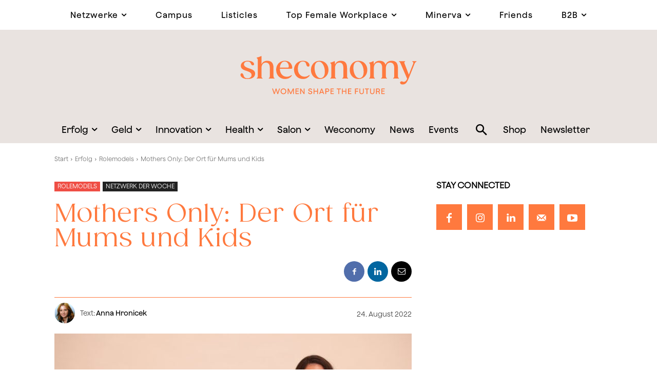

--- FILE ---
content_type: text/html; charset=UTF-8
request_url: https://sheconomy.media/mothers-only-der-mother-membership-club/
body_size: 89297
content:
<!doctype html >
<!--[if IE 8]>    <html class="ie8" lang="en"> <![endif]-->
<!--[if IE 9]>    <html class="ie9" lang="en"> <![endif]-->
<!--[if gt IE 8]><!--> <html lang="de" prefix="og: https://ogp.me/ns#"> <!--<![endif]-->
<head>
    <title>Mothers Only: Der Ort für Mums und Kids - Sheconomy Wirtschaftsmagazin</title>
    <meta charset="UTF-8" />
    <meta name="viewport" content="width=device-width, initial-scale=1.0">
    <link rel="pingback" href="https://sheconomy.media/xmlrpc.php" />
    <meta name="dlm-version" content="5.1.6">
<!-- Search Engine Optimization by Rank Math PRO - https://rankmath.com/ -->
<meta name="robots" content="index, follow, max-snippet:-1, max-video-preview:-1, max-image-preview:large"/>
<link rel="canonical" href="https://sheconomy.media/mothers-only-der-mother-membership-club/" />
<meta property="og:locale" content="de_DE" />
<meta property="og:type" content="article" />
<meta property="og:title" content="Mothers Only: Der Ort für Mums und Kids - Sheconomy Wirtschaftsmagazin" />
<meta property="og:description" content="Den August widmet sheconomy dem Thema Vereinbarkeit. Beruf und Familie unter einen Hut zu bringen, ist mit viel Aufwand, Planungsstress und Hindernissen verbunden. Umso wichtiger ist es, Aufmerksamkeit auf das Problem zu lenken und Rolemodels zu Wort kommen zu lassen, die das Thema aus ihrer Perspektive und Erfahrung beleuchten. Deswegen haben wir diese Woche mit Julia Zeman, [&hellip;]" />
<meta property="og:url" content="https://sheconomy.media/mothers-only-der-mother-membership-club/" />
<meta property="og:site_name" content="Sheconomy Wirtschaftsmagazin" />
<meta property="article:section" content="Rolemodels" />
<meta property="og:updated_time" content="2022-08-24T10:46:03+02:00" />
<meta property="og:image" content="https://sheconomy.media/wp-content/uploads/2022/08/Julia_sitzend_MothersOnly.jpg" />
<meta property="og:image:secure_url" content="https://sheconomy.media/wp-content/uploads/2022/08/Julia_sitzend_MothersOnly.jpg" />
<meta property="og:image:width" content="1024" />
<meta property="og:image:height" content="683" />
<meta property="og:image:alt" content="Mothers Only: Der Ort für Mums und Kids" />
<meta property="og:image:type" content="image/jpeg" />
<meta property="article:published_time" content="2022-08-24T09:00:17+02:00" />
<meta property="article:modified_time" content="2022-08-24T10:46:03+02:00" />
<meta name="twitter:card" content="summary_large_image" />
<meta name="twitter:title" content="Mothers Only: Der Ort für Mums und Kids - Sheconomy Wirtschaftsmagazin" />
<meta name="twitter:description" content="Den August widmet sheconomy dem Thema Vereinbarkeit. Beruf und Familie unter einen Hut zu bringen, ist mit viel Aufwand, Planungsstress und Hindernissen verbunden. Umso wichtiger ist es, Aufmerksamkeit auf das Problem zu lenken und Rolemodels zu Wort kommen zu lassen, die das Thema aus ihrer Perspektive und Erfahrung beleuchten. Deswegen haben wir diese Woche mit Julia Zeman, [&hellip;]" />
<meta name="twitter:image" content="https://sheconomy.media/wp-content/uploads/2022/08/Julia_sitzend_MothersOnly.jpg" />
<meta name="twitter:label1" content="Written by" />
<meta name="twitter:data1" content="Anna Hronicek" />
<meta name="twitter:label2" content="Time to read" />
<meta name="twitter:data2" content="5 minutes" />
<script type="application/ld+json" class="rank-math-schema-pro">{"@context":"https://schema.org","@graph":[{"@type":"Organization","@id":"https://sheconomy.media/#organization","name":"Sheconomy","url":"https://sheconomy.media","logo":{"@type":"ImageObject","@id":"https://sheconomy.media/#logo","url":"https://sheconomy.media/wp-content/uploads/2021/12/sheconomy_logo_neu_2720x900.png","contentUrl":"https://sheconomy.media/wp-content/uploads/2021/12/sheconomy_logo_neu_2720x900.png","caption":"Sheconomy","inLanguage":"de","width":"1024","height":"339"}},{"@type":"WebSite","@id":"https://sheconomy.media/#website","url":"https://sheconomy.media","name":"Sheconomy","publisher":{"@id":"https://sheconomy.media/#organization"},"inLanguage":"de"},{"@type":"ImageObject","@id":"https://sheconomy.media/wp-content/uploads/2022/08/Julia_sitzend_MothersOnly.jpg","url":"https://sheconomy.media/wp-content/uploads/2022/08/Julia_sitzend_MothersOnly.jpg","width":"1024","height":"683","inLanguage":"de"},{"@type":"WebPage","@id":"https://sheconomy.media/mothers-only-der-mother-membership-club/#webpage","url":"https://sheconomy.media/mothers-only-der-mother-membership-club/","name":"Mothers Only: Der Ort f\u00fcr Mums und Kids - Sheconomy Wirtschaftsmagazin","datePublished":"2022-08-24T09:00:17+02:00","dateModified":"2022-08-24T10:46:03+02:00","isPartOf":{"@id":"https://sheconomy.media/#website"},"primaryImageOfPage":{"@id":"https://sheconomy.media/wp-content/uploads/2022/08/Julia_sitzend_MothersOnly.jpg"},"inLanguage":"de"},{"@type":"Person","@id":"https://sheconomy.media/author/anna-hronicek/","name":"Anna Hronicek","url":"https://sheconomy.media/author/anna-hronicek/","image":{"@type":"ImageObject","@id":"https://sheconomy.media/wp-content/uploads/2022/04/Hronicek_Foto-150x150.png","url":"https://sheconomy.media/wp-content/uploads/2022/04/Hronicek_Foto-150x150.png","caption":"Anna Hronicek","inLanguage":"de"},"worksFor":{"@id":"https://sheconomy.media/#organization"}},{"@type":"NewsArticle","headline":"Mothers Only: Der Ort f\u00fcr Mums und Kids - Sheconomy Wirtschaftsmagazin","datePublished":"2022-08-24T09:00:17+02:00","dateModified":"2022-08-24T10:46:03+02:00","author":{"@id":"https://sheconomy.media/author/anna-hronicek/","name":"Anna Hronicek"},"publisher":{"@id":"https://sheconomy.media/#organization"},"description":"\u201eMothers Only\u201c (kurz MO) ist ein \u201eMother Membership Club\u201c in Wien, wo M\u00fctter mit kleinen Kindern einen Ort der Gemeinschaft und Zeit f\u00fcr Selbstf\u00fcrsorge finden. Die innovativen Merkmale und die Einzigartigkeit von MO liegen in erster Linie darin, dass MO nach einem Angebot strebt, bei dem weder die Bed\u00fcrfnisse der Kinder noch die Bed\u00fcrfnisse der M\u00fctter vernachl\u00e4ssigt werden.","copyrightYear":"2022","copyrightHolder":{"@id":"https://sheconomy.media/#organization"},"name":"Mothers Only: Der Ort f\u00fcr Mums und Kids - Sheconomy Wirtschaftsmagazin","@id":"https://sheconomy.media/mothers-only-der-mother-membership-club/#richSnippet","isPartOf":{"@id":"https://sheconomy.media/mothers-only-der-mother-membership-club/#webpage"},"image":{"@id":"https://sheconomy.media/wp-content/uploads/2022/08/Julia_sitzend_MothersOnly.jpg"},"inLanguage":"de","mainEntityOfPage":{"@id":"https://sheconomy.media/mothers-only-der-mother-membership-club/#webpage"}}]}</script>
<!-- /Rank Math WordPress SEO plugin -->

<style id='classic-theme-styles-inline-css' type='text/css'>
/**
 * These rules are needed for backwards compatibility.
 * They should match the button element rules in the base theme.json file.
 */
.wp-block-button__link {
	color: #ffffff;
	background-color: #32373c;
	border-radius: 9999px; /* 100% causes an oval, but any explicit but really high value retains the pill shape. */

	/* This needs a low specificity so it won't override the rules from the button element if defined in theme.json. */
	box-shadow: none;
	text-decoration: none;

	/* The extra 2px are added to size solids the same as the outline versions.*/
	padding: calc(0.667em + 2px) calc(1.333em + 2px);

	font-size: 1.125em;
}

.wp-block-file__button {
	background: #32373c;
	color: #ffffff;
	text-decoration: none;
}

</style>
<style id='global-styles-inline-css' type='text/css'>
:root{--wp--preset--aspect-ratio--square: 1;--wp--preset--aspect-ratio--4-3: 4/3;--wp--preset--aspect-ratio--3-4: 3/4;--wp--preset--aspect-ratio--3-2: 3/2;--wp--preset--aspect-ratio--2-3: 2/3;--wp--preset--aspect-ratio--16-9: 16/9;--wp--preset--aspect-ratio--9-16: 9/16;--wp--preset--color--black: #000000;--wp--preset--color--cyan-bluish-gray: #abb8c3;--wp--preset--color--white: #ffffff;--wp--preset--color--pale-pink: #f78da7;--wp--preset--color--vivid-red: #cf2e2e;--wp--preset--color--luminous-vivid-orange: #ff6900;--wp--preset--color--luminous-vivid-amber: #fcb900;--wp--preset--color--light-green-cyan: #7bdcb5;--wp--preset--color--vivid-green-cyan: #00d084;--wp--preset--color--pale-cyan-blue: #8ed1fc;--wp--preset--color--vivid-cyan-blue: #0693e3;--wp--preset--color--vivid-purple: #9b51e0;--wp--preset--gradient--vivid-cyan-blue-to-vivid-purple: linear-gradient(135deg,rgba(6,147,227,1) 0%,rgb(155,81,224) 100%);--wp--preset--gradient--light-green-cyan-to-vivid-green-cyan: linear-gradient(135deg,rgb(122,220,180) 0%,rgb(0,208,130) 100%);--wp--preset--gradient--luminous-vivid-amber-to-luminous-vivid-orange: linear-gradient(135deg,rgba(252,185,0,1) 0%,rgba(255,105,0,1) 100%);--wp--preset--gradient--luminous-vivid-orange-to-vivid-red: linear-gradient(135deg,rgba(255,105,0,1) 0%,rgb(207,46,46) 100%);--wp--preset--gradient--very-light-gray-to-cyan-bluish-gray: linear-gradient(135deg,rgb(238,238,238) 0%,rgb(169,184,195) 100%);--wp--preset--gradient--cool-to-warm-spectrum: linear-gradient(135deg,rgb(74,234,220) 0%,rgb(151,120,209) 20%,rgb(207,42,186) 40%,rgb(238,44,130) 60%,rgb(251,105,98) 80%,rgb(254,248,76) 100%);--wp--preset--gradient--blush-light-purple: linear-gradient(135deg,rgb(255,206,236) 0%,rgb(152,150,240) 100%);--wp--preset--gradient--blush-bordeaux: linear-gradient(135deg,rgb(254,205,165) 0%,rgb(254,45,45) 50%,rgb(107,0,62) 100%);--wp--preset--gradient--luminous-dusk: linear-gradient(135deg,rgb(255,203,112) 0%,rgb(199,81,192) 50%,rgb(65,88,208) 100%);--wp--preset--gradient--pale-ocean: linear-gradient(135deg,rgb(255,245,203) 0%,rgb(182,227,212) 50%,rgb(51,167,181) 100%);--wp--preset--gradient--electric-grass: linear-gradient(135deg,rgb(202,248,128) 0%,rgb(113,206,126) 100%);--wp--preset--gradient--midnight: linear-gradient(135deg,rgb(2,3,129) 0%,rgb(40,116,252) 100%);--wp--preset--font-size--small: 11px;--wp--preset--font-size--medium: 20px;--wp--preset--font-size--large: 32px;--wp--preset--font-size--x-large: 42px;--wp--preset--font-size--regular: 15px;--wp--preset--font-size--larger: 50px;--wp--preset--spacing--20: 0.44rem;--wp--preset--spacing--30: 0.67rem;--wp--preset--spacing--40: 1rem;--wp--preset--spacing--50: 1.5rem;--wp--preset--spacing--60: 2.25rem;--wp--preset--spacing--70: 3.38rem;--wp--preset--spacing--80: 5.06rem;--wp--preset--shadow--natural: 6px 6px 9px rgba(0, 0, 0, 0.2);--wp--preset--shadow--deep: 12px 12px 50px rgba(0, 0, 0, 0.4);--wp--preset--shadow--sharp: 6px 6px 0px rgba(0, 0, 0, 0.2);--wp--preset--shadow--outlined: 6px 6px 0px -3px rgba(255, 255, 255, 1), 6px 6px rgba(0, 0, 0, 1);--wp--preset--shadow--crisp: 6px 6px 0px rgba(0, 0, 0, 1);}:where(.is-layout-flex){gap: 0.5em;}:where(.is-layout-grid){gap: 0.5em;}body .is-layout-flex{display: flex;}.is-layout-flex{flex-wrap: wrap;align-items: center;}.is-layout-flex > :is(*, div){margin: 0;}body .is-layout-grid{display: grid;}.is-layout-grid > :is(*, div){margin: 0;}:where(.wp-block-columns.is-layout-flex){gap: 2em;}:where(.wp-block-columns.is-layout-grid){gap: 2em;}:where(.wp-block-post-template.is-layout-flex){gap: 1.25em;}:where(.wp-block-post-template.is-layout-grid){gap: 1.25em;}.has-black-color{color: var(--wp--preset--color--black) !important;}.has-cyan-bluish-gray-color{color: var(--wp--preset--color--cyan-bluish-gray) !important;}.has-white-color{color: var(--wp--preset--color--white) !important;}.has-pale-pink-color{color: var(--wp--preset--color--pale-pink) !important;}.has-vivid-red-color{color: var(--wp--preset--color--vivid-red) !important;}.has-luminous-vivid-orange-color{color: var(--wp--preset--color--luminous-vivid-orange) !important;}.has-luminous-vivid-amber-color{color: var(--wp--preset--color--luminous-vivid-amber) !important;}.has-light-green-cyan-color{color: var(--wp--preset--color--light-green-cyan) !important;}.has-vivid-green-cyan-color{color: var(--wp--preset--color--vivid-green-cyan) !important;}.has-pale-cyan-blue-color{color: var(--wp--preset--color--pale-cyan-blue) !important;}.has-vivid-cyan-blue-color{color: var(--wp--preset--color--vivid-cyan-blue) !important;}.has-vivid-purple-color{color: var(--wp--preset--color--vivid-purple) !important;}.has-black-background-color{background-color: var(--wp--preset--color--black) !important;}.has-cyan-bluish-gray-background-color{background-color: var(--wp--preset--color--cyan-bluish-gray) !important;}.has-white-background-color{background-color: var(--wp--preset--color--white) !important;}.has-pale-pink-background-color{background-color: var(--wp--preset--color--pale-pink) !important;}.has-vivid-red-background-color{background-color: var(--wp--preset--color--vivid-red) !important;}.has-luminous-vivid-orange-background-color{background-color: var(--wp--preset--color--luminous-vivid-orange) !important;}.has-luminous-vivid-amber-background-color{background-color: var(--wp--preset--color--luminous-vivid-amber) !important;}.has-light-green-cyan-background-color{background-color: var(--wp--preset--color--light-green-cyan) !important;}.has-vivid-green-cyan-background-color{background-color: var(--wp--preset--color--vivid-green-cyan) !important;}.has-pale-cyan-blue-background-color{background-color: var(--wp--preset--color--pale-cyan-blue) !important;}.has-vivid-cyan-blue-background-color{background-color: var(--wp--preset--color--vivid-cyan-blue) !important;}.has-vivid-purple-background-color{background-color: var(--wp--preset--color--vivid-purple) !important;}.has-black-border-color{border-color: var(--wp--preset--color--black) !important;}.has-cyan-bluish-gray-border-color{border-color: var(--wp--preset--color--cyan-bluish-gray) !important;}.has-white-border-color{border-color: var(--wp--preset--color--white) !important;}.has-pale-pink-border-color{border-color: var(--wp--preset--color--pale-pink) !important;}.has-vivid-red-border-color{border-color: var(--wp--preset--color--vivid-red) !important;}.has-luminous-vivid-orange-border-color{border-color: var(--wp--preset--color--luminous-vivid-orange) !important;}.has-luminous-vivid-amber-border-color{border-color: var(--wp--preset--color--luminous-vivid-amber) !important;}.has-light-green-cyan-border-color{border-color: var(--wp--preset--color--light-green-cyan) !important;}.has-vivid-green-cyan-border-color{border-color: var(--wp--preset--color--vivid-green-cyan) !important;}.has-pale-cyan-blue-border-color{border-color: var(--wp--preset--color--pale-cyan-blue) !important;}.has-vivid-cyan-blue-border-color{border-color: var(--wp--preset--color--vivid-cyan-blue) !important;}.has-vivid-purple-border-color{border-color: var(--wp--preset--color--vivid-purple) !important;}.has-vivid-cyan-blue-to-vivid-purple-gradient-background{background: var(--wp--preset--gradient--vivid-cyan-blue-to-vivid-purple) !important;}.has-light-green-cyan-to-vivid-green-cyan-gradient-background{background: var(--wp--preset--gradient--light-green-cyan-to-vivid-green-cyan) !important;}.has-luminous-vivid-amber-to-luminous-vivid-orange-gradient-background{background: var(--wp--preset--gradient--luminous-vivid-amber-to-luminous-vivid-orange) !important;}.has-luminous-vivid-orange-to-vivid-red-gradient-background{background: var(--wp--preset--gradient--luminous-vivid-orange-to-vivid-red) !important;}.has-very-light-gray-to-cyan-bluish-gray-gradient-background{background: var(--wp--preset--gradient--very-light-gray-to-cyan-bluish-gray) !important;}.has-cool-to-warm-spectrum-gradient-background{background: var(--wp--preset--gradient--cool-to-warm-spectrum) !important;}.has-blush-light-purple-gradient-background{background: var(--wp--preset--gradient--blush-light-purple) !important;}.has-blush-bordeaux-gradient-background{background: var(--wp--preset--gradient--blush-bordeaux) !important;}.has-luminous-dusk-gradient-background{background: var(--wp--preset--gradient--luminous-dusk) !important;}.has-pale-ocean-gradient-background{background: var(--wp--preset--gradient--pale-ocean) !important;}.has-electric-grass-gradient-background{background: var(--wp--preset--gradient--electric-grass) !important;}.has-midnight-gradient-background{background: var(--wp--preset--gradient--midnight) !important;}.has-small-font-size{font-size: var(--wp--preset--font-size--small) !important;}.has-medium-font-size{font-size: var(--wp--preset--font-size--medium) !important;}.has-large-font-size{font-size: var(--wp--preset--font-size--large) !important;}.has-x-large-font-size{font-size: var(--wp--preset--font-size--x-large) !important;}
:where(.wp-block-post-template.is-layout-flex){gap: 1.25em;}:where(.wp-block-post-template.is-layout-grid){gap: 1.25em;}
:where(.wp-block-columns.is-layout-flex){gap: 2em;}:where(.wp-block-columns.is-layout-grid){gap: 2em;}
:root :where(.wp-block-pullquote){font-size: 1.5em;line-height: 1.6;}
</style>
<link rel='stylesheet' id='events-manager-css' href='https://sheconomy.media/wp-content/plugins/events-manager/includes/css/events-manager.css?ver=7.2.2.1' type='text/css' media='all' />
<style id='events-manager-inline-css' type='text/css'>
body .em { --font-family : inherit; --font-weight : inherit; --font-size : 1em; --line-height : inherit; }
</style>
<link rel='stylesheet' id='bwg_fonts-css' href='https://sheconomy.media/wp-content/plugins/photo-gallery/css/bwg-fonts/fonts.css?ver=0.0.1' type='text/css' media='all' />
<link rel='stylesheet' id='sumoselect-css' href='https://sheconomy.media/wp-content/plugins/photo-gallery/css/sumoselect.min.css?ver=3.4.6' type='text/css' media='all' />
<link rel='stylesheet' id='mCustomScrollbar-css' href='https://sheconomy.media/wp-content/plugins/photo-gallery/css/jquery.mCustomScrollbar.min.css?ver=3.1.5' type='text/css' media='all' />
<link rel='stylesheet' id='bwg_googlefonts-css' href='//sheconomy.media/wp-content/uploads/sgf-css/font-1842e47c4cd9b4ad756ba48ea0796264.css' type='text/css' media='all' />
<link rel='stylesheet' id='bwg_frontend-css' href='https://sheconomy.media/wp-content/plugins/photo-gallery/css/styles.min.css?ver=1.8.35' type='text/css' media='all' />
<link rel='stylesheet' id='searchandfilter-css' href='https://sheconomy.media/wp-content/plugins/search-filter/style.css?ver=1' type='text/css' media='all' />
<link rel='stylesheet' id='ppress-frontend-css' href='https://sheconomy.media/wp-content/plugins/wp-user-avatar/assets/css/frontend.css?ver=4.16.8' type='text/css' media='all' />
<link rel='stylesheet' id='ppress-flatpickr-css' href='https://sheconomy.media/wp-content/plugins/wp-user-avatar/assets/flatpickr/flatpickr.min.css?ver=4.16.8' type='text/css' media='all' />
<link rel='stylesheet' id='ppress-select2-css' href='https://sheconomy.media/wp-content/plugins/wp-user-avatar/assets/select2/select2.min.css?ver=6.6.4' type='text/css' media='all' />
<link rel='stylesheet' id='wpforms-form-locker-frontend-css' href='https://sheconomy.media/wp-content/plugins/wpforms-form-locker/assets/css/frontend.min.css?ver=2.8.0' type='text/css' media='all' />
<link rel='stylesheet' id='td-plugin-newsletter-css' href='https://sheconomy.media/wp-content/plugins/td-newsletter/style.css?ver=12.6.1' type='text/css' media='all' />
<link rel='stylesheet' id='td-plugin-multi-purpose-css' href='https://sheconomy.media/wp-content/plugins/td-composer/td-multi-purpose/style.css?ver=2542f6ebea260f8fc5fdc19a93688182' type='text/css' media='all' />
<link rel='stylesheet' id='google-fonts-style-css' href='//sheconomy.media/wp-content/uploads/sgf-css/font-2637f77660dafdbeb823064feaa80f42.css' type='text/css' media='all' />
<link rel='stylesheet' id='borlabs-cookie-css' href='https://sheconomy.media/wp-content/cache/borlabs-cookie/borlabs-cookie_1_de.css?ver=2.2.63-21' type='text/css' media='all' />
<link rel='stylesheet' id='tablepress-default-css' href='https://sheconomy.media/wp-content/plugins/tablepress-premium/css/build/default.css?ver=3.2.6' type='text/css' media='all' />
<link rel='stylesheet' id='tablepress-custom-css' href='https://sheconomy.media/wp-content/tablepress-custom.css?ver=74' type='text/css' media='all' />
<link rel='stylesheet' id='tablepress-datatables-buttons-css' href='https://sheconomy.media/wp-content/plugins/tablepress-premium/modules/css/build/datatables.buttons.css?ver=3.2.6' type='text/css' media='all' />
<link rel='stylesheet' id='tablepress-datatables-fixedheader-css' href='https://sheconomy.media/wp-content/plugins/tablepress-premium/modules/css/build/datatables.fixedheader.css?ver=3.2.6' type='text/css' media='all' />
<link rel='stylesheet' id='tablepress-datatables-fixedcolumns-css' href='https://sheconomy.media/wp-content/plugins/tablepress-premium/modules/css/build/datatables.fixedcolumns.css?ver=3.2.6' type='text/css' media='all' />
<link rel='stylesheet' id='tablepress-datatables-scroll-buttons-css' href='https://sheconomy.media/wp-content/plugins/tablepress-premium/modules/css/build/datatables.scroll-buttons.css?ver=3.2.6' type='text/css' media='all' />
<link rel='stylesheet' id='tablepress-responsive-tables-css' href='https://sheconomy.media/wp-content/plugins/tablepress-premium/modules/css/build/responsive-tables.css?ver=3.2.6' type='text/css' media='all' />
<link rel='stylesheet' id='tablepress-datatables-columnfilterwidgets-css' href='https://sheconomy.media/wp-content/plugins/tablepress-premium/modules/css/build/datatables.columnfilterwidgets.css?ver=3.2.6' type='text/css' media='all' />
<link rel='stylesheet' id='td-theme-css' href='https://sheconomy.media/wp-content/themes/Newspaper/style.css?ver=12.6.1' type='text/css' media='all' />
<style id='td-theme-inline-css' type='text/css'>@media (max-width:767px){.td-header-desktop-wrap{display:none}}@media (min-width:767px){.td-header-mobile-wrap{display:none}}</style>
<link rel='stylesheet' id='custom-layouts-styles-css' href='https://sheconomy.media/wp-content/uploads/custom-layouts/style.css?ver=172' type='text/css' media='all' />
<link rel='stylesheet' id='td-legacy-framework-front-style-css' href='https://sheconomy.media/wp-content/plugins/td-composer/legacy/Newspaper/assets/css/td_legacy_main.css?ver=2542f6ebea260f8fc5fdc19a93688182' type='text/css' media='all' />
<link rel='stylesheet' id='td-standard-pack-framework-front-style-css' href='https://sheconomy.media/wp-content/plugins/td-standard-pack/Newspaper/assets/css/td_standard_pack_main.css?ver=c9508b77873a9bade42bf83161789cd5' type='text/css' media='all' />
<link rel='stylesheet' id='tdb_style_cloud_templates_front-css' href='https://sheconomy.media/wp-content/plugins/td-cloud-library/assets/css/tdb_main.css?ver=58af2c94cc275a541409dcdc9b94a2b0' type='text/css' media='all' />
<script type="text/javascript" src="https://sheconomy.media/wp-includes/js/jquery/jquery-migrate.js?ver=3.4.1" id="jquery-migrate-js"></script>
<script type="text/javascript" src="https://sheconomy.media/wp-includes/js/jquery/jquery.js?ver=3.7.1" id="jquery-core-js"></script>
<script type="text/javascript" src="https://sheconomy.media/wp-content/plugins/photo-gallery/js/jquery.sumoselect.min.js?ver=3.4.6" id="sumoselect-js"></script>
<script type="text/javascript" src="https://sheconomy.media/wp-content/plugins/photo-gallery/js/tocca.min.js?ver=2.0.9" id="bwg_mobile-js"></script>
<script type="text/javascript" src="https://sheconomy.media/wp-content/plugins/photo-gallery/js/jquery.mCustomScrollbar.concat.min.js?ver=3.1.5" id="mCustomScrollbar-js"></script>
<script type="text/javascript" src="https://sheconomy.media/wp-content/plugins/photo-gallery/js/jquery.fullscreen.min.js?ver=0.6.0" id="jquery-fullscreen-js"></script>
<script type="text/javascript" id="bwg_frontend-js-extra">
/* <![CDATA[ */
var bwg_objectsL10n = {"bwg_field_required":"field is required.","bwg_mail_validation":"Dies ist keine g\u00fcltige E-Mail-Adresse.","bwg_search_result":"Es gibt keine Bilder, die ihrer Suche entsprechen.","bwg_select_tag":"Select Tag","bwg_order_by":"Order By","bwg_search":"Suchen","bwg_show_ecommerce":"Show Ecommerce","bwg_hide_ecommerce":"Hide Ecommerce","bwg_show_comments":"Kommentare anzeigen ","bwg_hide_comments":"Kommentare ausblenden ","bwg_restore":"Wiederherstellen","bwg_maximize":"Maximieren","bwg_fullscreen":"Vollbild","bwg_exit_fullscreen":"Vollbildmodus beenden","bwg_search_tag":"SEARCH...","bwg_tag_no_match":"No tags found","bwg_all_tags_selected":"All tags selected","bwg_tags_selected":"tags selected","play":"Wiedergabe","pause":"Pause","is_pro":"","bwg_play":"Wiedergabe","bwg_pause":"Pause","bwg_hide_info":"Info ausblenden","bwg_show_info":"Info anzeigen","bwg_hide_rating":"Bewertung ausblenden","bwg_show_rating":"Bewertung anzeigen","ok":"Ok","cancel":"Abbrechen","select_all":"Alle ausw\u00e4hlen","lazy_load":"0","lazy_loader":"https:\/\/sheconomy.media\/wp-content\/plugins\/photo-gallery\/images\/ajax_loader.png","front_ajax":"0","bwg_tag_see_all":"see all tags","bwg_tag_see_less":"see less tags"};
/* ]]> */
</script>
<script type="text/javascript" src="https://sheconomy.media/wp-content/plugins/photo-gallery/js/scripts.min.js?ver=1.8.35" id="bwg_frontend-js"></script>
<script type="text/javascript" src="https://sheconomy.media/wp-content/plugins/wp-user-avatar/assets/flatpickr/flatpickr.min.js?ver=4.16.8" id="ppress-flatpickr-js"></script>
<script type="text/javascript" src="https://sheconomy.media/wp-content/plugins/wp-user-avatar/assets/select2/select2.min.js?ver=4.16.8" id="ppress-select2-js"></script>
<link rel="alternate" title="oEmbed (JSON)" type="application/json+oembed" href="https://sheconomy.media/wp-json/oembed/1.0/embed?url=https%3A%2F%2Fsheconomy.media%2Fmothers-only-der-mother-membership-club%2F" />
<link rel="alternate" title="oEmbed (XML)" type="text/xml+oembed" href="https://sheconomy.media/wp-json/oembed/1.0/embed?url=https%3A%2F%2Fsheconomy.media%2Fmothers-only-der-mother-membership-club%2F&#038;format=xml" />
        <script type="text/javascript">
            if (typeof jQuery !== 'undefined' && typeof jQuery.migrateWarnings !== 'undefined') {
                jQuery.migrateTrace = true; // Habilitar stack traces
                jQuery.migrateMute = false; // Garantir avisos no console
            }
            let bill_timeout;

            function isBot() {
                const bots = ['crawler', 'spider', 'baidu', 'duckduckgo', 'bot', 'googlebot', 'bingbot', 'facebook', 'slurp', 'twitter', 'yahoo'];
                const userAgent = navigator.userAgent.toLowerCase();
                return bots.some(bot => userAgent.includes(bot));
            }
            const originalConsoleWarn = console.warn; // Armazenar o console.warn original
            const sentWarnings = [];
            const bill_errorQueue = [];
            const slugs = [
                "antibots", "antihacker", "bigdump-restore", "boatdealer", "cardealer",
                "database-backup", "disable-wp-sitemap", "easy-update-urls", "hide-site-title",
                "lazy-load-disable", "multidealer", "real-estate-right-now", "recaptcha-for-all",
                "reportattacks", "restore-classic-widgets", "s3cloud", "site-checkup",
                "stopbadbots", "toolsfors", "toolstruthsocial", "wp-memory", "wptools"
            ];

            function hasSlug(warningMessage) {
                return slugs.some(slug => warningMessage.includes(slug));
            }
            // Sobrescrita de console.warn para capturar avisos JQMigrate
            console.warn = function(message, ...args) {
                // Processar avisos JQMIGRATE
                if (typeof message === 'string' && message.includes('JQMIGRATE')) {
                    if (!sentWarnings.includes(message)) {
                        sentWarnings.push(message);
                        let file = 'unknown';
                        let line = '0';
                        try {
                            const stackTrace = new Error().stack.split('\n');
                            for (let i = 1; i < stackTrace.length && i < 10; i++) {
                                const match = stackTrace[i].match(/at\s+.*?\((.*):(\d+):(\d+)\)/) ||
                                    stackTrace[i].match(/at\s+(.*):(\d+):(\d+)/);
                                if (match && match[1].includes('.js') &&
                                    !match[1].includes('jquery-migrate.js') &&
                                    !match[1].includes('jquery.js')) {
                                    file = match[1];
                                    line = match[2];
                                    break;
                                }
                            }
                        } catch (e) {
                            // Ignorar erros
                        }
                        const warningMessage = message.replace('JQMIGRATE:', 'Error:').trim() + ' - URL: ' + file + ' - Line: ' + line;
                        if (!hasSlug(warningMessage)) {
                            bill_errorQueue.push(warningMessage);
                            handleErrorQueue();
                        }
                    }
                }
                // Repassar todas as mensagens para o console.warn original
                originalConsoleWarn.apply(console, [message, ...args]);
            };
            //originalConsoleWarn.apply(console, arguments);
            // Restaura o console.warn original após 6 segundos
            setTimeout(() => {
                console.warn = originalConsoleWarn;
            }, 6000);

            function handleErrorQueue() {
                // Filtrar mensagens de bots antes de processar
                if (isBot()) {
                    bill_errorQueue = []; // Limpar a fila se for bot
                    return;
                }
                if (bill_errorQueue.length >= 5) {
                    sendErrorsToServer();
                } else {
                    clearTimeout(bill_timeout);
                    bill_timeout = setTimeout(sendErrorsToServer, 7000);
                }
            }

            function sendErrorsToServer() {
                if (bill_errorQueue.length > 0) {
                    const message = bill_errorQueue.join(' | ');
                    //console.log('[Bill Catch] Enviando ao Servidor:', message); // Log temporário para depuração
                    const xhr = new XMLHttpRequest();
                    const nonce = 'cc35da283f';
                    const ajax_url = 'https://sheconomy.media/wp-admin/admin-ajax.php?action=bill_minozzi_js_error_catched&_wpnonce=cc35da283f';
                    xhr.open('POST', encodeURI(ajax_url));
                    xhr.setRequestHeader('Content-Type', 'application/x-www-form-urlencoded');
                    xhr.send('action=bill_minozzi_js_error_catched&_wpnonce=' + nonce + '&bill_js_error_catched=' + encodeURIComponent(message));
                    // bill_errorQueue = [];
                    bill_errorQueue.length = 0; // Limpa o array sem reatribuir
                }
            }
        </script>
<!--[if lt IE 9]><script src="https://cdnjs.cloudflare.com/ajax/libs/html5shiv/3.7.3/html5shiv.js"></script><![endif]-->
        <script>
        window.tdb_global_vars = {"wpRestUrl":"https:\/\/sheconomy.media\/wp-json\/","permalinkStructure":"\/%postname%\/"};
        window.tdb_p_autoload_vars = {"isAjax":false,"isAdminBarShowing":false,"autoloadScrollPercent":20,"postAutoloadStatus":"off","origPostEditUrl":null};
    </script>
    
    <style id="tdb-global-colors">:root{--blck-custom-color-1:#052c54;--blck-custom-color-2:#f83aff;--blck-custom-color-3:#7c89a0;--blck-custom-color-4:#5325ea;--real-estate-light-blue:#C9E8F2;--real-estate-black:#000000;--real-estate-black-transparent:rgba(0,0,0,0.5);--real-estate-accent:#ff6c38;--real-estate-white-transparent:rgba(255,255,255,0.6);--real-estate-separator:#efefef;--real-estate-lighter-blue:#e7f0f1;--real-estate-ligher-accent:#FFB9A2;--real-estate-post-content:#5b5b5b;--real-estate-input-border:#d6d6d6;--eastcoastcheck-primary:#ffc03a;--eastcoastcheck-accent:#d2930b;--eastcoastcheck-black:#131d23;--eastcoastcheck-darkgrey:#4D5860;--eastcoastcheck-bluegrey:#abb8c0;--eastcoastcheck-grey:#e6eaed;--eastcoastcheck-lightgrey:#FBFBFB;--eastcoastcheck-white:#FFFFFF;--eastcoastcheck-bluegrey2:#5d7e93;--dreamland-brown:#82674b;--dreamland-black:#000000;--dreamland-white:#FFFFFF;--dreamland-blue:#0024a4;--dreamland-important:rgba(130,41,0,0.09);--dreamland-hover:rgba(255,255,255,0.67);--crypto-gaming-pro-accent:#2081e2;--crypto-gaming-pro-lighter-bg:#131313;--crypto-gaming-pro-light-gray-text:#afafaf;--crypto-gaming-pro-dark-gray-text:#757777;--crypto-gaming-pro-white:#FFFFFF}</style>
	
<script type="text/javascript" id="google_gtagjs" src="https://sheconomy.media/?local_ga_js=63428450c93ef0a761d9b565498381f9" async="async"></script>
<script type="text/javascript" id="google_gtagjs-inline">
/* <![CDATA[ */
window.dataLayer = window.dataLayer || [];function gtag(){dataLayer.push(arguments);}gtag('js', new Date());gtag('config', 'G-1PERJGS4XS', {'anonymize_ip': true} );
/* ]]> */
</script>


<!-- JS generated by theme -->

<script>
    
    

	    var tdBlocksArray = []; //here we store all the items for the current page

	    // td_block class - each ajax block uses a object of this class for requests
	    function tdBlock() {
		    this.id = '';
		    this.block_type = 1; //block type id (1-234 etc)
		    this.atts = '';
		    this.td_column_number = '';
		    this.td_current_page = 1; //
		    this.post_count = 0; //from wp
		    this.found_posts = 0; //from wp
		    this.max_num_pages = 0; //from wp
		    this.td_filter_value = ''; //current live filter value
		    this.is_ajax_running = false;
		    this.td_user_action = ''; // load more or infinite loader (used by the animation)
		    this.header_color = '';
		    this.ajax_pagination_infinite_stop = ''; //show load more at page x
	    }

        // td_js_generator - mini detector
        ( function () {
            var htmlTag = document.getElementsByTagName("html")[0];

	        if ( navigator.userAgent.indexOf("MSIE 10.0") > -1 ) {
                htmlTag.className += ' ie10';
            }

            if ( !!navigator.userAgent.match(/Trident.*rv\:11\./) ) {
                htmlTag.className += ' ie11';
            }

	        if ( navigator.userAgent.indexOf("Edge") > -1 ) {
                htmlTag.className += ' ieEdge';
            }

            if ( /(iPad|iPhone|iPod)/g.test(navigator.userAgent) ) {
                htmlTag.className += ' td-md-is-ios';
            }

            var user_agent = navigator.userAgent.toLowerCase();
            if ( user_agent.indexOf("android") > -1 ) {
                htmlTag.className += ' td-md-is-android';
            }

            if ( -1 !== navigator.userAgent.indexOf('Mac OS X')  ) {
                htmlTag.className += ' td-md-is-os-x';
            }

            if ( /chrom(e|ium)/.test(navigator.userAgent.toLowerCase()) ) {
               htmlTag.className += ' td-md-is-chrome';
            }

            if ( -1 !== navigator.userAgent.indexOf('Firefox') ) {
                htmlTag.className += ' td-md-is-firefox';
            }

            if ( -1 !== navigator.userAgent.indexOf('Safari') && -1 === navigator.userAgent.indexOf('Chrome') ) {
                htmlTag.className += ' td-md-is-safari';
            }

            if( -1 !== navigator.userAgent.indexOf('IEMobile') ){
                htmlTag.className += ' td-md-is-iemobile';
            }

        })();

        var tdLocalCache = {};

        ( function () {
            "use strict";

            tdLocalCache = {
                data: {},
                remove: function (resource_id) {
                    delete tdLocalCache.data[resource_id];
                },
                exist: function (resource_id) {
                    return tdLocalCache.data.hasOwnProperty(resource_id) && tdLocalCache.data[resource_id] !== null;
                },
                get: function (resource_id) {
                    return tdLocalCache.data[resource_id];
                },
                set: function (resource_id, cachedData) {
                    tdLocalCache.remove(resource_id);
                    tdLocalCache.data[resource_id] = cachedData;
                }
            };
        })();

    
    
var td_viewport_interval_list=[{"limitBottom":767,"sidebarWidth":228},{"limitBottom":1018,"sidebarWidth":300},{"limitBottom":1140,"sidebarWidth":324}];
var tds_general_modal_image="yes";
var tdc_is_installed="yes";
var td_ajax_url="https:\/\/sheconomy.media\/wp-admin\/admin-ajax.php?td_theme_name=Newspaper&v=12.6.1";
var td_get_template_directory_uri="https:\/\/sheconomy.media\/wp-content\/plugins\/td-composer\/legacy\/common";
var tds_snap_menu="";
var tds_logo_on_sticky="";
var tds_header_style="";
var td_please_wait="Bitte warten...";
var td_email_user_pass_incorrect="Benutzername oder Passwort falsch!";
var td_email_user_incorrect="E-Mail-Adresse oder Benutzername falsch!";
var td_email_incorrect="E-Mail-Adresse nicht korrekt!";
var td_user_incorrect="Username incorrect!";
var td_email_user_empty="Email or username empty!";
var td_pass_empty="Pass empty!";
var td_pass_pattern_incorrect="Invalid Pass Pattern!";
var td_retype_pass_incorrect="Retyped Pass incorrect!";
var tds_more_articles_on_post_enable="";
var tds_more_articles_on_post_time_to_wait="";
var tds_more_articles_on_post_pages_distance_from_top=10;
var tds_theme_color_site_wide="#ff793e";
var tds_smart_sidebar="";
var tdThemeName="Newspaper";
var tdThemeNameWl="Newspaper";
var td_magnific_popup_translation_tPrev="Vorherige (Pfeiltaste links)";
var td_magnific_popup_translation_tNext="Weiter (rechte Pfeiltaste)";
var td_magnific_popup_translation_tCounter="%curr% von %total%";
var td_magnific_popup_translation_ajax_tError="Der Inhalt von %url% konnte nicht geladen werden.";
var td_magnific_popup_translation_image_tError="Das Bild #%curr% konnte nicht geladen werden.";
var tdBlockNonce="5bba753914";
var tdMobileMenu="enabled";
var tdMobileSearch="enabled";
var tdDateNamesI18n={"month_names":["Januar","Februar","M\u00e4rz","April","Mai","Juni","Juli","August","September","Oktober","November","Dezember"],"month_names_short":["Jan.","Feb.","M\u00e4rz","Apr.","Mai","Juni","Juli","Aug.","Sep.","Okt.","Nov.","Dez."],"day_names":["Sonntag","Montag","Dienstag","Mittwoch","Donnerstag","Freitag","Samstag"],"day_names_short":["So.","Mo.","Di.","Mi.","Do.","Fr.","Sa."]};
var tdb_modal_confirm="Save";
var tdb_modal_cancel="Cancel";
var tdb_modal_confirm_alt="Yes";
var tdb_modal_cancel_alt="No";
var td_ad_background_click_link="";
var td_ad_background_click_target="";
</script>


<!-- Header style compiled by theme -->

<style>@font-face{font-family:"Gazpacho-Medium";src:local("Gazpacho-Medium"),url("https://sheconomy.media/wp-content/uploads/Gazpacho-Medium.woff") format("woff");font-display:swap}@font-face{font-family:"Gazpacho-Regular";src:local("Gazpacho-Regular"),url("https://sheconomy.media/wp-content/uploads/Gazpacho-Regular.woff") format("woff");font-display:swap}@font-face{font-family:"Jokker-Regular";src:local("Jokker-Regular"),url("https://sheconomy.media/wp-content/uploads/Jokker-Regular.woff") format("woff");font-display:swap}@font-face{font-family:"Jokker-Medium";src:local("Jokker-Medium"),url("https://sheconomy.media/wp-content/uploads/Jokker-Medium.woff") format("woff");font-display:swap}@font-face{font-family:"RecklessNeue-Regular";src:local("RecklessNeue-Regular"),url("https://sheconomy.media/wp-content/uploads/RecklessNeue-Regular.woff") format("woff");font-display:swap}.td-mobile-content .td-mobile-main-menu>li>a{font-family:Jokker-Medium;font-size:18px;line-height:26px;font-weight:500}.td-mobile-content .sub-menu a{font-family:Jokker-Regular;font-size:16px;line-height:24px;font-weight:normal}#td-mobile-nav,#td-mobile-nav .wpb_button,.td-search-wrap-mob{font-family:Jokker-Regular}.td-page-title,.td-category-title-holder .td-page-title{font-family:"Merriweather Sans";font-size:48px;font-weight:bold}.td-page-content p,.td-page-content li,.td-page-content .td_block_text_with_title,.wpb_text_column p{font-family:Merriweather;font-size:17px}.td-page-content h1,.wpb_text_column h1{font-family:"Merriweather Sans";font-size:48px;font-weight:bold}.td-page-content h2,.wpb_text_column h2{font-family:"Merriweather Sans";font-size:25px;font-weight:500}.td-page-content h3,.wpb_text_column h3{font-family:"Merriweather Sans";font-size:22px;font-weight:normal}.td-page-content h4,.wpb_text_column h4{font-family:"Merriweather Sans";font-size:18px;font-weight:600}.td-page-content h5,.wpb_text_column h5{font-size:17px;font-weight:500}.td-page-content h6,.wpb_text_column h6{font-size:17px;font-weight:normal}body,p{font-family:Jokker-Regular;font-size:16px;line-height:24px;font-weight:normal}.td-loader-gif{background-color:#ff793e}:root{--td_excl_label:'EXKLUSIV';--td_theme_color:#ff793e;--td_slider_text:rgba(255,121,62,0.7);--td_mobile_gradient_one_mob:rgba(0,0,0,0.5);--td_mobile_gradient_two_mob:rgba(0,0,0,0.6);--td_mobile_text_active_color:#db6a37;--td_page_title_color:#333333;--td_login_button_color:#d1d1d1}@font-face{font-family:"Gazpacho-Medium";src:local("Gazpacho-Medium"),url("https://sheconomy.media/wp-content/uploads/Gazpacho-Medium.woff") format("woff");font-display:swap}@font-face{font-family:"Gazpacho-Regular";src:local("Gazpacho-Regular"),url("https://sheconomy.media/wp-content/uploads/Gazpacho-Regular.woff") format("woff");font-display:swap}@font-face{font-family:"Jokker-Regular";src:local("Jokker-Regular"),url("https://sheconomy.media/wp-content/uploads/Jokker-Regular.woff") format("woff");font-display:swap}@font-face{font-family:"Jokker-Medium";src:local("Jokker-Medium"),url("https://sheconomy.media/wp-content/uploads/Jokker-Medium.woff") format("woff");font-display:swap}@font-face{font-family:"RecklessNeue-Regular";src:local("RecklessNeue-Regular"),url("https://sheconomy.media/wp-content/uploads/RecklessNeue-Regular.woff") format("woff");font-display:swap}.td-header-style-12 .td-header-menu-wrap-full,.td-header-style-12 .td-affix,.td-grid-style-1.td-hover-1 .td-big-grid-post:hover .td-post-category,.td-grid-style-5.td-hover-1 .td-big-grid-post:hover .td-post-category,.td_category_template_3 .td-current-sub-category,.td_category_template_8 .td-category-header .td-category a.td-current-sub-category,.td_category_template_4 .td-category-siblings .td-category a:hover,.td_block_big_grid_9.td-grid-style-1 .td-post-category,.td_block_big_grid_9.td-grid-style-5 .td-post-category,.td-grid-style-6.td-hover-1 .td-module-thumb:after,.tdm-menu-active-style5 .td-header-menu-wrap .sf-menu>.current-menu-item>a,.tdm-menu-active-style5 .td-header-menu-wrap .sf-menu>.current-menu-ancestor>a,.tdm-menu-active-style5 .td-header-menu-wrap .sf-menu>.current-category-ancestor>a,.tdm-menu-active-style5 .td-header-menu-wrap .sf-menu>li>a:hover,.tdm-menu-active-style5 .td-header-menu-wrap .sf-menu>.sfHover>a{background-color:#ff793e}.td_mega_menu_sub_cats .cur-sub-cat,.td-mega-span h3 a:hover,.td_mod_mega_menu:hover .entry-title a,.header-search-wrap .result-msg a:hover,.td-header-top-menu .td-drop-down-search .td_module_wrap:hover .entry-title a,.td-header-top-menu .td-icon-search:hover,.td-header-wrap .result-msg a:hover,.top-header-menu li a:hover,.top-header-menu .current-menu-item>a,.top-header-menu .current-menu-ancestor>a,.top-header-menu .current-category-ancestor>a,.td-social-icon-wrap>a:hover,.td-header-sp-top-widget .td-social-icon-wrap a:hover,.td_mod_related_posts:hover h3>a,.td-post-template-11 .td-related-title .td-related-left:hover,.td-post-template-11 .td-related-title .td-related-right:hover,.td-post-template-11 .td-related-title .td-cur-simple-item,.td-post-template-11 .td_block_related_posts .td-next-prev-wrap a:hover,.td-category-header .td-pulldown-category-filter-link:hover,.td-category-siblings .td-subcat-dropdown a:hover,.td-category-siblings .td-subcat-dropdown a.td-current-sub-category,.footer-text-wrap .footer-email-wrap a,.footer-social-wrap a:hover,.td_module_17 .td-read-more a:hover,.td_module_18 .td-read-more a:hover,.td_module_19 .td-post-author-name a:hover,.td-pulldown-syle-2 .td-subcat-dropdown:hover .td-subcat-more span,.td-pulldown-syle-2 .td-subcat-dropdown:hover .td-subcat-more i,.td-pulldown-syle-3 .td-subcat-dropdown:hover .td-subcat-more span,.td-pulldown-syle-3 .td-subcat-dropdown:hover .td-subcat-more i,.tdm-menu-active-style3 .tdm-header.td-header-wrap .sf-menu>.current-category-ancestor>a,.tdm-menu-active-style3 .tdm-header.td-header-wrap .sf-menu>.current-menu-ancestor>a,.tdm-menu-active-style3 .tdm-header.td-header-wrap .sf-menu>.current-menu-item>a,.tdm-menu-active-style3 .tdm-header.td-header-wrap .sf-menu>.sfHover>a,.tdm-menu-active-style3 .tdm-header.td-header-wrap .sf-menu>li>a:hover{color:#ff793e}.td-mega-menu-page .wpb_content_element ul li a:hover,.td-theme-wrap .td-aj-search-results .td_module_wrap:hover .entry-title a,.td-theme-wrap .header-search-wrap .result-msg a:hover{color:#ff793e!important}.td_category_template_8 .td-category-header .td-category a.td-current-sub-category,.td_category_template_4 .td-category-siblings .td-category a:hover,.tdm-menu-active-style4 .tdm-header .sf-menu>.current-menu-item>a,.tdm-menu-active-style4 .tdm-header .sf-menu>.current-menu-ancestor>a,.tdm-menu-active-style4 .tdm-header .sf-menu>.current-category-ancestor>a,.tdm-menu-active-style4 .tdm-header .sf-menu>li>a:hover,.tdm-menu-active-style4 .tdm-header .sf-menu>.sfHover>a{border-color:#ff793e}.td-header-wrap .td-header-top-menu-full,.td-header-wrap .top-header-menu .sub-menu,.tdm-header-style-1.td-header-wrap .td-header-top-menu-full,.tdm-header-style-1.td-header-wrap .top-header-menu .sub-menu,.tdm-header-style-2.td-header-wrap .td-header-top-menu-full,.tdm-header-style-2.td-header-wrap .top-header-menu .sub-menu,.tdm-header-style-3.td-header-wrap .td-header-top-menu-full,.tdm-header-style-3.td-header-wrap .top-header-menu .sub-menu{background-color:#c5c6c2}.td-header-style-8 .td-header-top-menu-full{background-color:transparent}.td-header-style-8 .td-header-top-menu-full .td-header-top-menu{background-color:#c5c6c2;padding-left:15px;padding-right:15px}.td-header-wrap .td-header-top-menu-full .td-header-top-menu,.td-header-wrap .td-header-top-menu-full{border-bottom:none}.sf-menu>.current-menu-item>a:after,.sf-menu>.current-menu-ancestor>a:after,.sf-menu>.current-category-ancestor>a:after,.sf-menu>li:hover>a:after,.sf-menu>.sfHover>a:after,.td_block_mega_menu .td-next-prev-wrap a:hover,.td-mega-span .td-post-category:hover,.td-header-wrap .black-menu .sf-menu>li>a:hover,.td-header-wrap .black-menu .sf-menu>.current-menu-ancestor>a,.td-header-wrap .black-menu .sf-menu>.sfHover>a,.td-header-wrap .black-menu .sf-menu>.current-menu-item>a,.td-header-wrap .black-menu .sf-menu>.current-menu-ancestor>a,.td-header-wrap .black-menu .sf-menu>.current-category-ancestor>a,.tdm-menu-active-style5 .tdm-header .td-header-menu-wrap .sf-menu>.current-menu-item>a,.tdm-menu-active-style5 .tdm-header .td-header-menu-wrap .sf-menu>.current-menu-ancestor>a,.tdm-menu-active-style5 .tdm-header .td-header-menu-wrap .sf-menu>.current-category-ancestor>a,.tdm-menu-active-style5 .tdm-header .td-header-menu-wrap .sf-menu>li>a:hover,.tdm-menu-active-style5 .tdm-header .td-header-menu-wrap .sf-menu>.sfHover>a{background-color:#db6a37}.td_block_mega_menu .td-next-prev-wrap a:hover,.tdm-menu-active-style4 .tdm-header .sf-menu>.current-menu-item>a,.tdm-menu-active-style4 .tdm-header .sf-menu>.current-menu-ancestor>a,.tdm-menu-active-style4 .tdm-header .sf-menu>.current-category-ancestor>a,.tdm-menu-active-style4 .tdm-header .sf-menu>li>a:hover,.tdm-menu-active-style4 .tdm-header .sf-menu>.sfHover>a{border-color:#db6a37}.header-search-wrap .td-drop-down-search:before{border-color:transparent transparent #db6a37 transparent}.td_mega_menu_sub_cats .cur-sub-cat,.td_mod_mega_menu:hover .entry-title a,.td-theme-wrap .sf-menu ul .td-menu-item>a:hover,.td-theme-wrap .sf-menu ul .sfHover>a,.td-theme-wrap .sf-menu ul .current-menu-ancestor>a,.td-theme-wrap .sf-menu ul .current-category-ancestor>a,.td-theme-wrap .sf-menu ul .current-menu-item>a,.tdm-menu-active-style3 .tdm-header.td-header-wrap .sf-menu>.current-menu-item>a,.tdm-menu-active-style3 .tdm-header.td-header-wrap .sf-menu>.current-menu-ancestor>a,.tdm-menu-active-style3 .tdm-header.td-header-wrap .sf-menu>.current-category-ancestor>a,.tdm-menu-active-style3 .tdm-header.td-header-wrap .sf-menu>li>a:hover,.tdm-menu-active-style3 .tdm-header.td-header-wrap .sf-menu>.sfHover>a{color:#db6a37}.td-theme-wrap .td_mod_mega_menu:hover .entry-title a,.td-theme-wrap .sf-menu .td_mega_menu_sub_cats .cur-sub-cat{color:#db6a37}.td-theme-wrap .sf-menu .td-mega-menu .td-post-category:hover,.td-theme-wrap .td-mega-menu .td-next-prev-wrap a:hover{background-color:#db6a37}.td-theme-wrap .td-mega-menu .td-next-prev-wrap a:hover{border-color:#db6a37}.td-theme-wrap .header-search-wrap .td-drop-down-search .btn:hover,.td-theme-wrap .td-aj-search-results .td_module_wrap:hover .entry-title a,.td-theme-wrap .header-search-wrap .result-msg a:hover{color:#db6a37!important}.td-banner-wrap-full,.td-header-style-11 .td-logo-wrap-full{background-color:#ece7dc}.td-header-style-11 .td-logo-wrap-full{border-bottom:0}@media (min-width:1019px){.td-header-style-2 .td-header-sp-recs,.td-header-style-5 .td-a-rec-id-header>div,.td-header-style-5 .td-g-rec-id-header>.adsbygoogle,.td-header-style-6 .td-a-rec-id-header>div,.td-header-style-6 .td-g-rec-id-header>.adsbygoogle,.td-header-style-7 .td-a-rec-id-header>div,.td-header-style-7 .td-g-rec-id-header>.adsbygoogle,.td-header-style-8 .td-a-rec-id-header>div,.td-header-style-8 .td-g-rec-id-header>.adsbygoogle,.td-header-style-12 .td-a-rec-id-header>div,.td-header-style-12 .td-g-rec-id-header>.adsbygoogle{margin-bottom:24px!important}}@media (min-width:768px) and (max-width:1018px){.td-header-style-2 .td-header-sp-recs,.td-header-style-5 .td-a-rec-id-header>div,.td-header-style-5 .td-g-rec-id-header>.adsbygoogle,.td-header-style-6 .td-a-rec-id-header>div,.td-header-style-6 .td-g-rec-id-header>.adsbygoogle,.td-header-style-7 .td-a-rec-id-header>div,.td-header-style-7 .td-g-rec-id-header>.adsbygoogle,.td-header-style-8 .td-a-rec-id-header>div,.td-header-style-8 .td-g-rec-id-header>.adsbygoogle,.td-header-style-12 .td-a-rec-id-header>div,.td-header-style-12 .td-g-rec-id-header>.adsbygoogle{margin-bottom:14px!important}}.td-theme-wrap .sf-menu .td-normal-menu .sub-menu{background-color:#878787}.td-theme-wrap .sf-menu .td-normal-menu .sub-menu .td-menu-item>a{color:#4f4f4f}.td-theme-wrap .sf-menu .td-normal-menu .td-menu-item>a:hover,.td-theme-wrap .sf-menu .td-normal-menu .sfHover>a,.td-theme-wrap .sf-menu .td-normal-menu .current-menu-ancestor>a,.td-theme-wrap .sf-menu .td-normal-menu .current-category-ancestor>a,.td-theme-wrap .sf-menu .td-normal-menu .current-menu-item>a{color:#adadad}.td-footer-wrapper,.td-footer-wrapper .td_block_template_7 .td-block-title>*,.td-footer-wrapper .td_block_template_17 .td-block-title,.td-footer-wrapper .td-block-title-wrap .td-wrapper-pulldown-filter{background-color:#ece7dc}.td-footer-wrapper,.td-footer-wrapper a,.td-footer-wrapper .block-title a,.td-footer-wrapper .block-title span,.td-footer-wrapper .block-title label,.td-footer-wrapper .td-excerpt,.td-footer-wrapper .td-post-author-name span,.td-footer-wrapper .td-post-date,.td-footer-wrapper .td-social-style3 .td_social_type a,.td-footer-wrapper .td-social-style3,.td-footer-wrapper .td-social-style4 .td_social_type a,.td-footer-wrapper .td-social-style4,.td-footer-wrapper .td-social-style9,.td-footer-wrapper .td-social-style10,.td-footer-wrapper .td-social-style2 .td_social_type a,.td-footer-wrapper .td-social-style8 .td_social_type a,.td-footer-wrapper .td-social-style2 .td_social_type,.td-footer-wrapper .td-social-style8 .td_social_type,.td-footer-template-13 .td-social-name,.td-footer-wrapper .td_block_template_7 .td-block-title>*{color:#565656}.td-footer-wrapper .widget_calendar th,.td-footer-wrapper .widget_calendar td,.td-footer-wrapper .td-social-style2 .td_social_type .td-social-box,.td-footer-wrapper .td-social-style8 .td_social_type .td-social-box,.td-social-style-2 .td-icon-font:after{border-color:#565656}.td-footer-wrapper .td-module-comments a,.td-footer-wrapper .td-post-category,.td-footer-wrapper .td-slide-meta .td-post-author-name span,.td-footer-wrapper .td-slide-meta .td-post-date{color:#fff}.td-footer-bottom-full .td-container::before{background-color:rgba(86,86,86,0.1)}.td-sub-footer-container{background-color:#ece7dc}.td-sub-footer-container,.td-subfooter-menu li a{color:#5f5e5e}.td-subfooter-menu li a:hover{color:#cd7f7f}.post .td-post-header .entry-title{color:#333333}.td_module_15 .entry-title a{color:#333333}.block-title>span,.block-title>a,.widgettitle,body .td-trending-now-title,.wpb_tabs li a,.vc_tta-container .vc_tta-color-grey.vc_tta-tabs-position-top.vc_tta-style-classic .vc_tta-tabs-container .vc_tta-tab>a,.td-theme-wrap .td-related-title a,.woocommerce div.product .woocommerce-tabs ul.tabs li a,.woocommerce .product .products h2:not(.woocommerce-loop-product__title),.td-theme-wrap .td-block-title{font-family:Jokker-Regular;font-size:22px;line-height:33px;font-weight:500;text-transform:uppercase}.td-theme-wrap .td-subcat-filter,.td-theme-wrap .td-subcat-filter .td-subcat-dropdown,.td-theme-wrap .td-block-title-wrap .td-wrapper-pulldown-filter .td-pulldown-filter-display-option,.td-theme-wrap .td-pulldown-category{line-height:33px}.td_block_template_1 .block-title>*{padding-bottom:0;padding-top:0}.td_module_wrap .td-post-author-name a{font-family:Jokker-Regular;font-size:11px;line-height:16px;font-weight:bold;text-transform:uppercase}.td-post-date .entry-date{font-family:Jokker-Regular;font-size:11px;line-height:16px;font-weight:bold;text-transform:uppercase}.td-big-grid-meta .td-post-category,.td_module_wrap .td-post-category,.td-module-image .td-post-category{font-family:Jokker-Regular;font-size:11px;line-height:16px;text-transform:uppercase}.td-excerpt,.td_module_14 .td-excerpt{font-family:Jokker-Regular;font-size:16px;line-height:24px;font-weight:normal}.td_module_wrap .td-module-title{font-family:Jokker-Medium}.td_module_1 .td-module-title{font-weight:500}.td_module_2 .td-module-title{font-weight:500}.td_module_3 .td-module-title{font-weight:500}.post .td-post-header .entry-title{font-family:Jokker-Regular}.td-post-template-default .td-post-header .entry-title{font-size:48px;font-weight:bold}.td-post-template-4 .td-post-header .entry-title{font-family:Roboto;font-weight:800}.td-post-content p,.td-post-content{font-family:Jokker-Regular}.td-post-content h1{font-family:Gazpacho-Medium;font-size:48px;line-height:48px;font-weight:500}.td-post-content h2{font-family:Jokker-Regular;font-size:32px;line-height:32px;font-weight:normal}.td-post-content h3{font-family:Jokker-Regular;font-size:24px;font-weight:normal}.td-post-content h4{font-family:Jokker-Regular;font-size:20px;font-weight:500}.post .td-category a{font-family:Jokker-Regular;font-size:11px;font-weight:normal;text-transform:uppercase}.post header .td-post-author-name,.post header .td-post-author-name a{font-family:Jokker-Regular;font-size:12px;font-weight:500;text-transform:uppercase}.post header .td-post-date .entry-date{font-family:Jokker-Regular;font-size:12px;font-weight:500;text-transform:uppercase}.td_block_related_posts .entry-title a{font-family:"Merriweather Sans";font-weight:500;text-transform:uppercase}.footer-text-wrap{font-family:"Merriweather Sans"}.td-sub-footer-copy{font-family:"Merriweather Sans"}.td-sub-footer-menu ul li a{font-family:"Merriweather Sans"}.entry-crumbs a,.entry-crumbs span,#bbpress-forums .bbp-breadcrumb a,#bbpress-forums .bbp-breadcrumb .bbp-breadcrumb-current{font-family:Merriweather}.category .td-category a{font-family:"Merriweather Sans"}body{background-color:#ffffff}@font-face{font-family:"Gazpacho-Medium";src:local("Gazpacho-Medium"),url("https://sheconomy.media/wp-content/uploads/Gazpacho-Medium.woff") format("woff");font-display:swap}@font-face{font-family:"Gazpacho-Regular";src:local("Gazpacho-Regular"),url("https://sheconomy.media/wp-content/uploads/Gazpacho-Regular.woff") format("woff");font-display:swap}@font-face{font-family:"Jokker-Regular";src:local("Jokker-Regular"),url("https://sheconomy.media/wp-content/uploads/Jokker-Regular.woff") format("woff");font-display:swap}@font-face{font-family:"Jokker-Medium";src:local("Jokker-Medium"),url("https://sheconomy.media/wp-content/uploads/Jokker-Medium.woff") format("woff");font-display:swap}@font-face{font-family:"RecklessNeue-Regular";src:local("RecklessNeue-Regular"),url("https://sheconomy.media/wp-content/uploads/RecklessNeue-Regular.woff") format("woff");font-display:swap}.td-mobile-content .td-mobile-main-menu>li>a{font-family:Jokker-Medium;font-size:18px;line-height:26px;font-weight:500}.td-mobile-content .sub-menu a{font-family:Jokker-Regular;font-size:16px;line-height:24px;font-weight:normal}#td-mobile-nav,#td-mobile-nav .wpb_button,.td-search-wrap-mob{font-family:Jokker-Regular}.td-page-title,.td-category-title-holder .td-page-title{font-family:"Merriweather Sans";font-size:48px;font-weight:bold}.td-page-content p,.td-page-content li,.td-page-content .td_block_text_with_title,.wpb_text_column p{font-family:Merriweather;font-size:17px}.td-page-content h1,.wpb_text_column h1{font-family:"Merriweather Sans";font-size:48px;font-weight:bold}.td-page-content h2,.wpb_text_column h2{font-family:"Merriweather Sans";font-size:25px;font-weight:500}.td-page-content h3,.wpb_text_column h3{font-family:"Merriweather Sans";font-size:22px;font-weight:normal}.td-page-content h4,.wpb_text_column h4{font-family:"Merriweather Sans";font-size:18px;font-weight:600}.td-page-content h5,.wpb_text_column h5{font-size:17px;font-weight:500}.td-page-content h6,.wpb_text_column h6{font-size:17px;font-weight:normal}body,p{font-family:Jokker-Regular;font-size:16px;line-height:24px;font-weight:normal}.td-loader-gif{background-color:#ff793e}:root{--td_excl_label:'EXKLUSIV';--td_theme_color:#ff793e;--td_slider_text:rgba(255,121,62,0.7);--td_mobile_gradient_one_mob:rgba(0,0,0,0.5);--td_mobile_gradient_two_mob:rgba(0,0,0,0.6);--td_mobile_text_active_color:#db6a37;--td_page_title_color:#333333;--td_login_button_color:#d1d1d1}@font-face{font-family:"Gazpacho-Medium";src:local("Gazpacho-Medium"),url("https://sheconomy.media/wp-content/uploads/Gazpacho-Medium.woff") format("woff");font-display:swap}@font-face{font-family:"Gazpacho-Regular";src:local("Gazpacho-Regular"),url("https://sheconomy.media/wp-content/uploads/Gazpacho-Regular.woff") format("woff");font-display:swap}@font-face{font-family:"Jokker-Regular";src:local("Jokker-Regular"),url("https://sheconomy.media/wp-content/uploads/Jokker-Regular.woff") format("woff");font-display:swap}@font-face{font-family:"Jokker-Medium";src:local("Jokker-Medium"),url("https://sheconomy.media/wp-content/uploads/Jokker-Medium.woff") format("woff");font-display:swap}@font-face{font-family:"RecklessNeue-Regular";src:local("RecklessNeue-Regular"),url("https://sheconomy.media/wp-content/uploads/RecklessNeue-Regular.woff") format("woff");font-display:swap}.td-header-style-12 .td-header-menu-wrap-full,.td-header-style-12 .td-affix,.td-grid-style-1.td-hover-1 .td-big-grid-post:hover .td-post-category,.td-grid-style-5.td-hover-1 .td-big-grid-post:hover .td-post-category,.td_category_template_3 .td-current-sub-category,.td_category_template_8 .td-category-header .td-category a.td-current-sub-category,.td_category_template_4 .td-category-siblings .td-category a:hover,.td_block_big_grid_9.td-grid-style-1 .td-post-category,.td_block_big_grid_9.td-grid-style-5 .td-post-category,.td-grid-style-6.td-hover-1 .td-module-thumb:after,.tdm-menu-active-style5 .td-header-menu-wrap .sf-menu>.current-menu-item>a,.tdm-menu-active-style5 .td-header-menu-wrap .sf-menu>.current-menu-ancestor>a,.tdm-menu-active-style5 .td-header-menu-wrap .sf-menu>.current-category-ancestor>a,.tdm-menu-active-style5 .td-header-menu-wrap .sf-menu>li>a:hover,.tdm-menu-active-style5 .td-header-menu-wrap .sf-menu>.sfHover>a{background-color:#ff793e}.td_mega_menu_sub_cats .cur-sub-cat,.td-mega-span h3 a:hover,.td_mod_mega_menu:hover .entry-title a,.header-search-wrap .result-msg a:hover,.td-header-top-menu .td-drop-down-search .td_module_wrap:hover .entry-title a,.td-header-top-menu .td-icon-search:hover,.td-header-wrap .result-msg a:hover,.top-header-menu li a:hover,.top-header-menu .current-menu-item>a,.top-header-menu .current-menu-ancestor>a,.top-header-menu .current-category-ancestor>a,.td-social-icon-wrap>a:hover,.td-header-sp-top-widget .td-social-icon-wrap a:hover,.td_mod_related_posts:hover h3>a,.td-post-template-11 .td-related-title .td-related-left:hover,.td-post-template-11 .td-related-title .td-related-right:hover,.td-post-template-11 .td-related-title .td-cur-simple-item,.td-post-template-11 .td_block_related_posts .td-next-prev-wrap a:hover,.td-category-header .td-pulldown-category-filter-link:hover,.td-category-siblings .td-subcat-dropdown a:hover,.td-category-siblings .td-subcat-dropdown a.td-current-sub-category,.footer-text-wrap .footer-email-wrap a,.footer-social-wrap a:hover,.td_module_17 .td-read-more a:hover,.td_module_18 .td-read-more a:hover,.td_module_19 .td-post-author-name a:hover,.td-pulldown-syle-2 .td-subcat-dropdown:hover .td-subcat-more span,.td-pulldown-syle-2 .td-subcat-dropdown:hover .td-subcat-more i,.td-pulldown-syle-3 .td-subcat-dropdown:hover .td-subcat-more span,.td-pulldown-syle-3 .td-subcat-dropdown:hover .td-subcat-more i,.tdm-menu-active-style3 .tdm-header.td-header-wrap .sf-menu>.current-category-ancestor>a,.tdm-menu-active-style3 .tdm-header.td-header-wrap .sf-menu>.current-menu-ancestor>a,.tdm-menu-active-style3 .tdm-header.td-header-wrap .sf-menu>.current-menu-item>a,.tdm-menu-active-style3 .tdm-header.td-header-wrap .sf-menu>.sfHover>a,.tdm-menu-active-style3 .tdm-header.td-header-wrap .sf-menu>li>a:hover{color:#ff793e}.td-mega-menu-page .wpb_content_element ul li a:hover,.td-theme-wrap .td-aj-search-results .td_module_wrap:hover .entry-title a,.td-theme-wrap .header-search-wrap .result-msg a:hover{color:#ff793e!important}.td_category_template_8 .td-category-header .td-category a.td-current-sub-category,.td_category_template_4 .td-category-siblings .td-category a:hover,.tdm-menu-active-style4 .tdm-header .sf-menu>.current-menu-item>a,.tdm-menu-active-style4 .tdm-header .sf-menu>.current-menu-ancestor>a,.tdm-menu-active-style4 .tdm-header .sf-menu>.current-category-ancestor>a,.tdm-menu-active-style4 .tdm-header .sf-menu>li>a:hover,.tdm-menu-active-style4 .tdm-header .sf-menu>.sfHover>a{border-color:#ff793e}.td-header-wrap .td-header-top-menu-full,.td-header-wrap .top-header-menu .sub-menu,.tdm-header-style-1.td-header-wrap .td-header-top-menu-full,.tdm-header-style-1.td-header-wrap .top-header-menu .sub-menu,.tdm-header-style-2.td-header-wrap .td-header-top-menu-full,.tdm-header-style-2.td-header-wrap .top-header-menu .sub-menu,.tdm-header-style-3.td-header-wrap .td-header-top-menu-full,.tdm-header-style-3.td-header-wrap .top-header-menu .sub-menu{background-color:#c5c6c2}.td-header-style-8 .td-header-top-menu-full{background-color:transparent}.td-header-style-8 .td-header-top-menu-full .td-header-top-menu{background-color:#c5c6c2;padding-left:15px;padding-right:15px}.td-header-wrap .td-header-top-menu-full .td-header-top-menu,.td-header-wrap .td-header-top-menu-full{border-bottom:none}.sf-menu>.current-menu-item>a:after,.sf-menu>.current-menu-ancestor>a:after,.sf-menu>.current-category-ancestor>a:after,.sf-menu>li:hover>a:after,.sf-menu>.sfHover>a:after,.td_block_mega_menu .td-next-prev-wrap a:hover,.td-mega-span .td-post-category:hover,.td-header-wrap .black-menu .sf-menu>li>a:hover,.td-header-wrap .black-menu .sf-menu>.current-menu-ancestor>a,.td-header-wrap .black-menu .sf-menu>.sfHover>a,.td-header-wrap .black-menu .sf-menu>.current-menu-item>a,.td-header-wrap .black-menu .sf-menu>.current-menu-ancestor>a,.td-header-wrap .black-menu .sf-menu>.current-category-ancestor>a,.tdm-menu-active-style5 .tdm-header .td-header-menu-wrap .sf-menu>.current-menu-item>a,.tdm-menu-active-style5 .tdm-header .td-header-menu-wrap .sf-menu>.current-menu-ancestor>a,.tdm-menu-active-style5 .tdm-header .td-header-menu-wrap .sf-menu>.current-category-ancestor>a,.tdm-menu-active-style5 .tdm-header .td-header-menu-wrap .sf-menu>li>a:hover,.tdm-menu-active-style5 .tdm-header .td-header-menu-wrap .sf-menu>.sfHover>a{background-color:#db6a37}.td_block_mega_menu .td-next-prev-wrap a:hover,.tdm-menu-active-style4 .tdm-header .sf-menu>.current-menu-item>a,.tdm-menu-active-style4 .tdm-header .sf-menu>.current-menu-ancestor>a,.tdm-menu-active-style4 .tdm-header .sf-menu>.current-category-ancestor>a,.tdm-menu-active-style4 .tdm-header .sf-menu>li>a:hover,.tdm-menu-active-style4 .tdm-header .sf-menu>.sfHover>a{border-color:#db6a37}.header-search-wrap .td-drop-down-search:before{border-color:transparent transparent #db6a37 transparent}.td_mega_menu_sub_cats .cur-sub-cat,.td_mod_mega_menu:hover .entry-title a,.td-theme-wrap .sf-menu ul .td-menu-item>a:hover,.td-theme-wrap .sf-menu ul .sfHover>a,.td-theme-wrap .sf-menu ul .current-menu-ancestor>a,.td-theme-wrap .sf-menu ul .current-category-ancestor>a,.td-theme-wrap .sf-menu ul .current-menu-item>a,.tdm-menu-active-style3 .tdm-header.td-header-wrap .sf-menu>.current-menu-item>a,.tdm-menu-active-style3 .tdm-header.td-header-wrap .sf-menu>.current-menu-ancestor>a,.tdm-menu-active-style3 .tdm-header.td-header-wrap .sf-menu>.current-category-ancestor>a,.tdm-menu-active-style3 .tdm-header.td-header-wrap .sf-menu>li>a:hover,.tdm-menu-active-style3 .tdm-header.td-header-wrap .sf-menu>.sfHover>a{color:#db6a37}.td-theme-wrap .td_mod_mega_menu:hover .entry-title a,.td-theme-wrap .sf-menu .td_mega_menu_sub_cats .cur-sub-cat{color:#db6a37}.td-theme-wrap .sf-menu .td-mega-menu .td-post-category:hover,.td-theme-wrap .td-mega-menu .td-next-prev-wrap a:hover{background-color:#db6a37}.td-theme-wrap .td-mega-menu .td-next-prev-wrap a:hover{border-color:#db6a37}.td-theme-wrap .header-search-wrap .td-drop-down-search .btn:hover,.td-theme-wrap .td-aj-search-results .td_module_wrap:hover .entry-title a,.td-theme-wrap .header-search-wrap .result-msg a:hover{color:#db6a37!important}.td-banner-wrap-full,.td-header-style-11 .td-logo-wrap-full{background-color:#ece7dc}.td-header-style-11 .td-logo-wrap-full{border-bottom:0}@media (min-width:1019px){.td-header-style-2 .td-header-sp-recs,.td-header-style-5 .td-a-rec-id-header>div,.td-header-style-5 .td-g-rec-id-header>.adsbygoogle,.td-header-style-6 .td-a-rec-id-header>div,.td-header-style-6 .td-g-rec-id-header>.adsbygoogle,.td-header-style-7 .td-a-rec-id-header>div,.td-header-style-7 .td-g-rec-id-header>.adsbygoogle,.td-header-style-8 .td-a-rec-id-header>div,.td-header-style-8 .td-g-rec-id-header>.adsbygoogle,.td-header-style-12 .td-a-rec-id-header>div,.td-header-style-12 .td-g-rec-id-header>.adsbygoogle{margin-bottom:24px!important}}@media (min-width:768px) and (max-width:1018px){.td-header-style-2 .td-header-sp-recs,.td-header-style-5 .td-a-rec-id-header>div,.td-header-style-5 .td-g-rec-id-header>.adsbygoogle,.td-header-style-6 .td-a-rec-id-header>div,.td-header-style-6 .td-g-rec-id-header>.adsbygoogle,.td-header-style-7 .td-a-rec-id-header>div,.td-header-style-7 .td-g-rec-id-header>.adsbygoogle,.td-header-style-8 .td-a-rec-id-header>div,.td-header-style-8 .td-g-rec-id-header>.adsbygoogle,.td-header-style-12 .td-a-rec-id-header>div,.td-header-style-12 .td-g-rec-id-header>.adsbygoogle{margin-bottom:14px!important}}.td-theme-wrap .sf-menu .td-normal-menu .sub-menu{background-color:#878787}.td-theme-wrap .sf-menu .td-normal-menu .sub-menu .td-menu-item>a{color:#4f4f4f}.td-theme-wrap .sf-menu .td-normal-menu .td-menu-item>a:hover,.td-theme-wrap .sf-menu .td-normal-menu .sfHover>a,.td-theme-wrap .sf-menu .td-normal-menu .current-menu-ancestor>a,.td-theme-wrap .sf-menu .td-normal-menu .current-category-ancestor>a,.td-theme-wrap .sf-menu .td-normal-menu .current-menu-item>a{color:#adadad}.td-footer-wrapper,.td-footer-wrapper .td_block_template_7 .td-block-title>*,.td-footer-wrapper .td_block_template_17 .td-block-title,.td-footer-wrapper .td-block-title-wrap .td-wrapper-pulldown-filter{background-color:#ece7dc}.td-footer-wrapper,.td-footer-wrapper a,.td-footer-wrapper .block-title a,.td-footer-wrapper .block-title span,.td-footer-wrapper .block-title label,.td-footer-wrapper .td-excerpt,.td-footer-wrapper .td-post-author-name span,.td-footer-wrapper .td-post-date,.td-footer-wrapper .td-social-style3 .td_social_type a,.td-footer-wrapper .td-social-style3,.td-footer-wrapper .td-social-style4 .td_social_type a,.td-footer-wrapper .td-social-style4,.td-footer-wrapper .td-social-style9,.td-footer-wrapper .td-social-style10,.td-footer-wrapper .td-social-style2 .td_social_type a,.td-footer-wrapper .td-social-style8 .td_social_type a,.td-footer-wrapper .td-social-style2 .td_social_type,.td-footer-wrapper .td-social-style8 .td_social_type,.td-footer-template-13 .td-social-name,.td-footer-wrapper .td_block_template_7 .td-block-title>*{color:#565656}.td-footer-wrapper .widget_calendar th,.td-footer-wrapper .widget_calendar td,.td-footer-wrapper .td-social-style2 .td_social_type .td-social-box,.td-footer-wrapper .td-social-style8 .td_social_type .td-social-box,.td-social-style-2 .td-icon-font:after{border-color:#565656}.td-footer-wrapper .td-module-comments a,.td-footer-wrapper .td-post-category,.td-footer-wrapper .td-slide-meta .td-post-author-name span,.td-footer-wrapper .td-slide-meta .td-post-date{color:#fff}.td-footer-bottom-full .td-container::before{background-color:rgba(86,86,86,0.1)}.td-sub-footer-container{background-color:#ece7dc}.td-sub-footer-container,.td-subfooter-menu li a{color:#5f5e5e}.td-subfooter-menu li a:hover{color:#cd7f7f}.post .td-post-header .entry-title{color:#333333}.td_module_15 .entry-title a{color:#333333}.block-title>span,.block-title>a,.widgettitle,body .td-trending-now-title,.wpb_tabs li a,.vc_tta-container .vc_tta-color-grey.vc_tta-tabs-position-top.vc_tta-style-classic .vc_tta-tabs-container .vc_tta-tab>a,.td-theme-wrap .td-related-title a,.woocommerce div.product .woocommerce-tabs ul.tabs li a,.woocommerce .product .products h2:not(.woocommerce-loop-product__title),.td-theme-wrap .td-block-title{font-family:Jokker-Regular;font-size:22px;line-height:33px;font-weight:500;text-transform:uppercase}.td-theme-wrap .td-subcat-filter,.td-theme-wrap .td-subcat-filter .td-subcat-dropdown,.td-theme-wrap .td-block-title-wrap .td-wrapper-pulldown-filter .td-pulldown-filter-display-option,.td-theme-wrap .td-pulldown-category{line-height:33px}.td_block_template_1 .block-title>*{padding-bottom:0;padding-top:0}.td_module_wrap .td-post-author-name a{font-family:Jokker-Regular;font-size:11px;line-height:16px;font-weight:bold;text-transform:uppercase}.td-post-date .entry-date{font-family:Jokker-Regular;font-size:11px;line-height:16px;font-weight:bold;text-transform:uppercase}.td-big-grid-meta .td-post-category,.td_module_wrap .td-post-category,.td-module-image .td-post-category{font-family:Jokker-Regular;font-size:11px;line-height:16px;text-transform:uppercase}.td-excerpt,.td_module_14 .td-excerpt{font-family:Jokker-Regular;font-size:16px;line-height:24px;font-weight:normal}.td_module_wrap .td-module-title{font-family:Jokker-Medium}.td_module_1 .td-module-title{font-weight:500}.td_module_2 .td-module-title{font-weight:500}.td_module_3 .td-module-title{font-weight:500}.post .td-post-header .entry-title{font-family:Jokker-Regular}.td-post-template-default .td-post-header .entry-title{font-size:48px;font-weight:bold}.td-post-template-4 .td-post-header .entry-title{font-family:Roboto;font-weight:800}.td-post-content p,.td-post-content{font-family:Jokker-Regular}.td-post-content h1{font-family:Gazpacho-Medium;font-size:48px;line-height:48px;font-weight:500}.td-post-content h2{font-family:Jokker-Regular;font-size:32px;line-height:32px;font-weight:normal}.td-post-content h3{font-family:Jokker-Regular;font-size:24px;font-weight:normal}.td-post-content h4{font-family:Jokker-Regular;font-size:20px;font-weight:500}.post .td-category a{font-family:Jokker-Regular;font-size:11px;font-weight:normal;text-transform:uppercase}.post header .td-post-author-name,.post header .td-post-author-name a{font-family:Jokker-Regular;font-size:12px;font-weight:500;text-transform:uppercase}.post header .td-post-date .entry-date{font-family:Jokker-Regular;font-size:12px;font-weight:500;text-transform:uppercase}.td_block_related_posts .entry-title a{font-family:"Merriweather Sans";font-weight:500;text-transform:uppercase}.footer-text-wrap{font-family:"Merriweather Sans"}.td-sub-footer-copy{font-family:"Merriweather Sans"}.td-sub-footer-menu ul li a{font-family:"Merriweather Sans"}.entry-crumbs a,.entry-crumbs span,#bbpress-forums .bbp-breadcrumb a,#bbpress-forums .bbp-breadcrumb .bbp-breadcrumb-current{font-family:Merriweather}.category .td-category a{font-family:"Merriweather Sans"}</style>

<meta name="facebook-domain-verification" content="yr5m72pdpq9ohnc0ud7uruk751jppk" />
<link rel="preload" as="image" href="/wp-content/uploads/2022/02/cropped-sheconomy_FAVICON-s-32x32.png">
<link rel="icon" href="https://sheconomy.media/wp-content/uploads/2022/02/cropped-sheconomy_FAVICON-s-32x32.png" sizes="32x32" />
<link rel="icon" href="https://sheconomy.media/wp-content/uploads/2022/02/cropped-sheconomy_FAVICON-s-192x192.png" sizes="192x192" />
<link rel="apple-touch-icon" href="https://sheconomy.media/wp-content/uploads/2022/02/cropped-sheconomy_FAVICON-s-180x180.png" />
<meta name="msapplication-TileImage" content="https://sheconomy.media/wp-content/uploads/2022/02/cropped-sheconomy_FAVICON-s-270x270.png" />
<script>function setREVStartSize(e){
			//window.requestAnimationFrame(function() {
				window.RSIW = window.RSIW===undefined ? window.innerWidth : window.RSIW;
				window.RSIH = window.RSIH===undefined ? window.innerHeight : window.RSIH;
				try {
					var pw = document.getElementById(e.c).parentNode.offsetWidth,
						newh;
					pw = pw===0 || isNaN(pw) || (e.l=="fullwidth" || e.layout=="fullwidth") ? window.RSIW : pw;
					e.tabw = e.tabw===undefined ? 0 : parseInt(e.tabw);
					e.thumbw = e.thumbw===undefined ? 0 : parseInt(e.thumbw);
					e.tabh = e.tabh===undefined ? 0 : parseInt(e.tabh);
					e.thumbh = e.thumbh===undefined ? 0 : parseInt(e.thumbh);
					e.tabhide = e.tabhide===undefined ? 0 : parseInt(e.tabhide);
					e.thumbhide = e.thumbhide===undefined ? 0 : parseInt(e.thumbhide);
					e.mh = e.mh===undefined || e.mh=="" || e.mh==="auto" ? 0 : parseInt(e.mh,0);
					if(e.layout==="fullscreen" || e.l==="fullscreen")
						newh = Math.max(e.mh,window.RSIH);
					else{
						e.gw = Array.isArray(e.gw) ? e.gw : [e.gw];
						for (var i in e.rl) if (e.gw[i]===undefined || e.gw[i]===0) e.gw[i] = e.gw[i-1];
						e.gh = e.el===undefined || e.el==="" || (Array.isArray(e.el) && e.el.length==0)? e.gh : e.el;
						e.gh = Array.isArray(e.gh) ? e.gh : [e.gh];
						for (var i in e.rl) if (e.gh[i]===undefined || e.gh[i]===0) e.gh[i] = e.gh[i-1];
											
						var nl = new Array(e.rl.length),
							ix = 0,
							sl;
						e.tabw = e.tabhide>=pw ? 0 : e.tabw;
						e.thumbw = e.thumbhide>=pw ? 0 : e.thumbw;
						e.tabh = e.tabhide>=pw ? 0 : e.tabh;
						e.thumbh = e.thumbhide>=pw ? 0 : e.thumbh;
						for (var i in e.rl) nl[i] = e.rl[i]<window.RSIW ? 0 : e.rl[i];
						sl = nl[0];
						for (var i in nl) if (sl>nl[i] && nl[i]>0) { sl = nl[i]; ix=i;}
						var m = pw>(e.gw[ix]+e.tabw+e.thumbw) ? 1 : (pw-(e.tabw+e.thumbw)) / (e.gw[ix]);
						newh =  (e.gh[ix] * m) + (e.tabh + e.thumbh);
					}
					var el = document.getElementById(e.c);
					if (el!==null && el) el.style.height = newh+"px";
					el = document.getElementById(e.c+"_wrapper");
					if (el!==null && el) {
						el.style.height = newh+"px";
						el.style.display = "block";
					}
				} catch(e){
					console.log("Failure at Presize of Slider:" + e)
				}
			//});
		  };</script>
		<style type="text/css" id="wp-custom-css">
			.tdb_single_featured_image img { object-fit: cover; }

.tdi_158_ee8
{
	background-color:#000;
}

.rw-ui-poweredby b, .rw-ui-poweredby a, div.rw-ui-poweredby{
	display: none !important;
}

.rw-ui-report td i{
	background-color: #DD7268 !important;
}

.events-table {
	font-family: roboto;
}

#_EVENTNAME {
	font-size: 25px !important;
}

.eventdatum-stylen {
	font-size: 25px;
	font-weight: 600;
	padding-top: 10px;
}

.eventlink-stylen {
	color: #cd7f7f;
	font-size: 25px;
	font-weight: 600;
	padding-bottom: 50px;
}

.eventexcerpt-stylen {
	margin: auto;
  width: 90%;
}

table, th, td{
  border-color: light  !important;
  border-style: solid !important;
  border-width: 0px 1px 0px 0 !important;
}

.event-description {
	padding-left: 20px;
	width: 70% !important;
}

button.btn-fuers-events  {
	background-color: white !important;
	border: 1px solid grey !important;
	padding: 6px 20px 6px 20px !important;
	margin-top: 20px;
	margin-left: 20px;
}

button.btn-fuers-events:hover{
	background-color: #dd7168 !important;
	transition-duration: 600ms;
}

button.btn-fuers-events a{
	color: grey !important;
}


button.btn-fuers-events a:hover{
	color: white !important;
		transition-duration: 200ms;
}

table.events-table tr {
	padding-top: 30px !important;
}

.td-stretch-content .td_block_single_image {
    position: relative;
    top: -30px;
}
#event-form #event-name{
	width:100% !important;
}

#event-form h1, h2, h3, h4, h5, h6 {
    color: #000 !important;
	font-weight:bold !important;
}

.event-categories select{
	width:100% !important;
	height: 50px;
}

.wp-core-ui .button, .wp-core-ui .button-secondary {
    color: #fff !important;
    background: #dd7168 !important;
    vertical-align: top !important;
}
#em-editor-content-tmce{
	color: #fff !important;
    background: #dd7168 !important;
    vertical-align: top !important;
	border:0px !important;
	border-color:transparent !important:
}



#em-editor-content-html{
	color: #fff !important;
    background: #dd7168 !important;
    vertical-align: top !important;
	border:0px !important;
	border-color:transparent !important:
}
.input-field-data_privacy_consent label{
	font-size:12px !important;
	font-style:italic !important;
}

#event-form div.em-location-data table {
    margin: 0px 15px 40px 0px !important;
    width: 100% !important;
}
#event-image-img{
	display:none !important;
}

.wp-core-ui .button, .wp-core-ui .button-secondary{
	border:0px !important;
	border-color:transparent !important:
}
.inside.event-form-name i{
	display:none;
}

.chk_drop ul li {
    padding: 2px 10px !important;
	  background:#000;
	  color:#fff;
}
.chk_drop ul li::marker{
	color:#000;
}



.chk_drop ul li:not(.init){
	background:#000 !important;
}
.chk_drop font{
	color:#fff !important;
}

.dropbtn {
    background-color: #cc7f7e !important;
}

.dropdown1 .dropbtn{
	padding:8px;
}

.essb_displayed_shortcode{display:none; !important}


.tdb-category-grids .td-thumb-css {       background-size: contain;

    background-repeat-x: no-repeat;
    background-repeat-y: no-repeat;
}
.page-id-14936 .td-main-content-wrap,.page-id-23 .td-main-content-wrap,.page-id-143 .td-main-content-wrap,.page-id-144 .td-main-content-wrap{ 
background-color:#ece7dc!important;}




.myButton {
    background-color: #db6a37;
    border-radius: 0px;
    border: 1px solid #db6a37;
    display: inline-block;
    cursor: pointer;
    color: #fff;
    font-family: 'Open Sans';
    font-size: 15px;
    font-weight: bold;
    padding: 10px 24px;
}
.myButton:hover {
    box-shadow: 0px 2px 6px -2px #e38c64;
    background: linear-gradient(to bottom, #e38c64 5%, #db6a37 100%);
    background-color: #e38c64;
    border: 1px solid #e38c64;
}

#wpforms-35302-field_10 {
	margin-bottom: 10px !important;
}

div.wpforms-container-full .wpforms-form .wpforms-checkbox-3-columns ul li, div.wpforms-container-full .wpforms-form .wpforms-multiplechoice-3-columns ul li, div.wpforms-container-full .wpforms-form .wpforms-list-3-columns ul li{
	margin-bottom: 20px !important;
}


div.wpforms-container-full .wpforms-form ul.wpforms-image-choices-modern .wpforms-image-choices-image:after{
	background-color: #ffc972 !important;
	content: "\2713";
	color: black;
}

div.wpforms-container-full .wpforms-form ul.wpforms-image-choices-modern .wpforms-image-choices-label {
	font-family: "Jokker" !important
}

.wpforms-confirmation-container-full {
	background-color: #ffc972 !important; 
	border-color: #ffc972 !important;
	font-size: 25px !important;
	padding: 20px;
	border-radius: 8px;
}

div.form-locked-message{
	font-family: "Jokker" !important;
	font-size: 25px !important;
}

.back{
	background-color: #ffc972;
	font-size: 17px; 
	font-family: "Jokker"; 
	color: #333;
	border-radius: 4px;
	padding: 8px 15px;
	margin-top: 10px;
	transition: 0.2s;
	border-color: #333;
}

.back:hover{
	background-color: #333;
	color: #ffc972;
}


.back2{
	background-color: #141414;
	font-size: 17px; 
	font-family: "Jokker"; 
	color: #ffc972;
	border-radius: 4px;
	padding: 8px 15px;
	margin-top: 10px;
	transition: 0.2s;
	border-color: #ffc972;	
}

.back2:hover{
	background-color: #ffc972;
	color: #141414;
}


.em-event{
	display: flex;
}

.col_left{
	width: 30%;
	border-right: 1px solid #F9793E;
}

.col_right{
	width: 70%;
	padding-left: 20px;
}


.em-item-title{
	color: #F9793E !important; 
	font-family: "Jokker" !important; 
	line-height: 32px;	
	margin-top: -8px;
	margin-bottom: 10px;
	font-size: 24px !important;
	font-weight: 500 !important;
}

.em-item-image{
    max-width: 300px !important;
		margin-bottom: 0 !important;
}

.em-item{
	margin-top: 5%; 
}

/*td{
	vertical-align: top;
}

td.col_right{
	border: 0px solid #fff; 
	padding-left: 20px;
	width: 60%;
}

td.col_left{
	border-color: #db6a37;
	padding-left: 0px;
	width: 40%;
}*/

.btn_info{
	background-color: #F9793E !important;
	border-radius: 999px;
	font-family: "Jokker"; 
	color: #fff;
	margin-top: 20px;
	padding: 10px 20px;
}

.btn_info:hover{
	background-color: #ff6321 !important;
	color: #fff;
	text-decoration: none !important;
}

.em-time-and-date{
	font-family: "Jokker";
}

.em-item-desc{
	font-family: "Jokker";
	margin: 15px 0;
}

#em-date{
	margin-bottom: 0px;
	font-weight: 600;
	font-size: 18px;
	
}

#em-time{
	font-weight: 400;
}

h5.info {
	font-family: Montserrat;
	font-weight: 400 !important;
}

div.dropdown-conten1t > a {
	font-family: "Jokker"; 
	margin-bottom: 10px; 
	margin-right: 15px; 
	background-color: #efe7dd; 
	padding: 5px 10px; 
	border-radius: 10px; 
	font-size: 15px;
	color: #333;
	display: inline-block;
}

div.dropdown-conten1t > a:hover{
	color: #db6a37;
}


div.td-crumb-container{
	margin-top: -5px; 	
}

h1.entry-title{
	margin-top: 30px;
	text-transform: uppercase; 
	letter-spacing: 2px;
}

div.entry-crumbs{
	color: #000;
}

div.entry-crumbs > span > a:hover{
	color: #db6a37;
}

#hard_facts{
	border: 2px solid #db6a37;
	/*background-color: #efe7dd;*/
	width: 45%;
	padding: 10px 20px
}

@media (max-width: 1024px) {
  #hard_facts {
    width: 45%;
  }
	.col_left{
		padding-right: 10px
	}
	
	.col_right{
		padding-left: 15px;
	}
	.em-item{
		margin-bottom: 60px;
	}
	
	#search-filter-form-30655 > ul > li.sf-field-submit > input[type=submit]{
		margin-left: 505px !important;
		margin-top: 0px !important;
		margin-bottom: 30px !important;
	}
}


@media (max-width: 480px) {
  #hard_facts {
    width: 100%;
  }
	h2.em-item-title{
		font-size: 20px;
		line-height: 1.2;
		margin-bottom: 20px;
	}		
	#em-date{
		font-size: 15px
	}
	#em-time{
		font-size: 14px;
	}
	.col_right{
		padding-left: 10px
	}
	.em-item-desc{
		font-size: 13px;
	}
	
	#em-loc > ul > li > a{
		font-size: 13px !important; 
	}
	
	.em-item{
		margin-bottom: 50px
	}
	
	.btn_info{
		font-size: 14px;
		padding: 4px 8px;
	}
	
	div.dropdown-conten1t > a{
		font-size: 14px;
	}
	
	div.dropdown-conten1t {
		margin-bottom: 50px;
	}
	
	#search-filter-form-30655 > ul > li.sf-field-submit > input[type=submit]{
		margin: 0 !important;
		margin-top: 20px !important; 
	}
}


#hard_facts > h2{
	color: #db6a37 !important;
	text-transform: uppercase; 
	letter-spacing: 2px;
	margin-top: 15px;
	margin-bottom: 15px;
	font-size: 23px;
}


#hard_facts > #date, #time, #category, #location{
	font-family: "Jokker";
	font-size: 16px;
	margin-bottom: 3px;
}

ul.event-categories{
	list-style:none;
	margin-bottom: 15px;
}

ul.event-categories > li{
	font-family: "Jokker";
	margin-left: 0px;
	display: inline;
	margin-right: 5px;
}

ul.event-categories > li > a{
	background-color: #e9e3e0;
	padding: 5px 10px; 
	border-radius: 10px; 
	font-size: 15px;
	color: #333;	
}

ul.event-categories > li > a:hover{
	color: #db6a37;
	text-decoration: none !important;
}

.event-categories-list > a{
	font-family: "Jokker";
	margin-left: 0px;
	margin-bottom: 10px;
	display: inline-block;
	margin-right: 5px;
	background-color: #e9e3e0;
	padding: 5px 10px; 
	border-radius: 10px; 
	font-size: 15px;
	color: #333;
}

.event-categories-list > a:hover{
	text-decoration: none;
	color: #db6a37;
}

#em-loc > ul > li > a{
	background-color: #e9e3e0;
	padding: 5px 10px; 
	border-radius: 10px; 
	font-size: 15px;
	color: #333;
	display: inline !important;	
}

#em-loc > ul{
	margin-top: -10px;
}

#em-loc > ul > li > a:hover{
	color: #db6a37;
}

#em-loc > ul > li{
	display: inline;
	margin-right: 5px;
}

.em-view-container, div[data-view-id]{
	display: block; 
}


.entry-crumbs a, .entry-crumbs span, #bbpress-forums .bbp-breadcrumb a, #bbpress-forums .bbp-breadcrumb .bbp-breadcrumb-current{
	font-family: "Jokker" !important;
}

#search-filter-form-30655 > ul > li.sf-field-submit > input[type=submit]{
	background-color: #db6a37; 
	margin-top: 35px;
	margin-left: 30px;
	padding: 10px 20px;
	font-size: 16px;
}

button.btn_event-back{
	color: #db6a37;
	font-family: "Jokker";
	background-color: #fff; 
	border: 2px solid #db6a37;  
	border-radius: 4px; 
	padding: 4px 14px;	
	margin-top: 30px; 
}

button.btn_event-back:hover{
	color: #fff; 
	background-color: #db6a37; 
}

a.nom_desc{
	font-size: 13px !important; 
	text-decoration: underline !important;
	font-family: Montserrat;
}

.nom_desc:hover{
	text-decoration: none;
}

.nom_name{
	font-family: Montserrat !important;
	margin-bottom: -20px !important;
	font-size: 18px !important;
}



#wpforms-submit-54646, #wpforms-submit-54671, #wpforms-submit-54693, #wpforms-submit-54710, #wpforms-submit-54723{
	background-color: white !important;
	color: #000 !important;
	font-family: "Bebas Neue" !important;
	border: 1px solid #333 !important;
	border-radius: 0px !important;
	padding: 15px 40px 13px 40px;
	text-transform: none; 
	font-size: 2rem !important;
}

#wpforms-submit-54646:hover, #wpforms-submit-54671:hover, #wpforms-submit-54693:hover, #wpforms-submit-54710:hover, 
#wpforms-submit-54723:hover{
	background: #333 !important;
	color: white !important;
}

#wpforms-form-54646 > div.wpforms-submit-container, 
#wpforms-form-54671 > div.wpforms-submit-container, 
#wpforms-form-54693 > div.wpforms-submit-container, 
#wpforms-form-54710 > div.wpforms-submit-container, 
#wpforms-form-54723 > div.wpforms-submit-container{
	text-align: center; 
}



 
div.wpforms-container-full .wpforms-form ul.wpforms-image-choices-modern .wpforms-image-choices-image:after{
	background: #ff793e !important;
	color: white !important;
}

.wpforms-field-large > h4 > span{
	margin-left: -10px !important;
}

.wpforms-submit{
font-size: 22px !important;
	font-family: "Jokker" !important;
	letter-spacing: 2px !important;
	border: #ffc972  3px solid !important;
	border-radius: 5px !important;
	background-color: #3333 !important;
	color: #ffc972 !important;
	margin: 30px 0 !important;
}

.wpforms-submit:hover{
	background-color: #ffc972 !important;
	color: #333 !important;
}


#wpforms-35339-field_17-container{
	margin-left: -20px;
}

#wpforms-35772-field_25-container{
	margin-left: -20px;
}

#wpforms-36767-field_25-container{
	margin-left: -20px;
}

#wpforms-35323-field_16-container{
	margin-left: -20px;
}

div.partner{
	font-size: 18px; 
	color: #fff;
}

#wpforms-35336-field_16-container{
	margin-left: -20px;
}

#wpforms-35325-field_16-container{
	margin-left: -20px;
}

#bwg_load_1 > a{
	background-color: #db6a37 !important;
	color: #fff !important;
	font-size: 15px !important;
	padding: 10px 20px !important;
	margin-top: 10px !important;
	display: inline-block;
	border: 0px !important;
}

#bwg_load_1 > a:hover{
	background-color: #333 !important;
}

.event-form-name > h3, .event-form-when > h3, .event-form-where > h3, .em-event-editor-section > h3{
	font-size: 18px;
	margin-bottom: 5px;
	color: #db6a37 !important;
}

.event-form-name > .input{
	font-family: "Jokker";
	font-size: 13px;
	color: #666;
}

.event-form-name > .input > #event-name{
	height: 40px;
	margin-bottom: 2px;
}

.event-form-name > .input > #event-name::placeholder{
	color: #fff;
}

.event-form-with-recurrence > p{
	font-family: "Jokker" !important;
	font-weight: 400;
	margin-bottom: 15px;
}

section.event-form-name{
	margin-bottom: 40px
}

.em-datepicker > .em-event-text, .em-time-range > fieldset, .em-time-range > label{
	font-family: "Jokker" !important;
}

.em-timezone{
	margin-top: 15px !important;
}

.event-form-where > h3{
	margin-top: 40px !important;
	color: #db6a37 !important;
}

.em-input-field-select > label{
	font-family: "Jokker";
	margin-right: 10px;
}

.em-location-types-select{
	font-family: "Jokker";
}

.em-date-start-end{
	font-family: "Jokker";
	margin-bottom: 5px;
}

.em-input-field-select{
	margin-bottom: 40px;
}

#wp-em-editor-content-editor-tools > #wp-em-editor-content-media-buttons > button, #wp-em-editor-content-editor-tools > #wp-em-editor-content-media-buttons > a{
	background: #e9e3e0 !important;
	color: #333 !important;
	margin-bottom: 20px; 
	font-family: "Jokker";
}

.wp-editor-tabs > #em-editor-content-tmce, .wp-editor-tabs > #em-editor-content-html{
	background: #eee !important;
	border-radius: 0;
	color: #333 !important;
	font-family: "Jokker";
	font-size: 17px !important;
}

#qt_em-editor-content_toolbar > input{
	color: #333 !important;
	background: #eee !important;
	border-radius: 0;
	font-family: "Jokker";
	font-size: 13px;
}

.wp-editor-tabs > #em-editor-content-tmce:hover, .wp-editor-tabs > #em-editor-content-html:hover{
	background: #e1e1e1 !important;
}

#qt_em-editor-content_toolbar > input:hover{
	background: #e1e1e1 !important;
}

.event-extra-details > .input > .event-categories{
	font-family: "Jokker";
	padding-top: 15px;
	padding-bottom: 40px;
}

.event-form-image > .input {
	font-family: "Jokker"
}

.input-field-data_privacy_consent{
	font-family: "Jokker" !important;
	padding-top: 5px;
	margin-bottom: 40px !important;
}

input.qsm-btn.qsm-submit-btn.qmn_btn, input#qsm_retake_button{
	background-color: #db6a37 !important;
	font-family: "Jokker";
}

input.qsm-btn.qsm-submit-btn.qmn_btn:hover, input#qsm_retake_button:hover{
	background-color: #333 !important;
}

div.mlw_qmn_new_question, div.mlw_qmn_question > b{
	font-family: "Jokker";
}

input[type=radio], input[type=checkbox]{
	accent-color: #db6a37 !important;
}

#mce-success-response{
	background-color: lightgreen;
	padding: 10px 20px;
	margin-bottom: 30px;
	margin-top: 40px;
	font-family: "Jokker";
	font-size:1.3rem;
	font-weight: 600;
}

#wpforms-submit-42342{
	background: #db6a37 !important;
	font-size: 1.1rem !important;
	border-width: 0 !important;
	color: #fff !important;
}

#wpforms-submit-42342:hover{
	background: #333 !important;
}

#wpforms-42342-field_0-container > label, #wpforms-42342-field_1-container > label, #wpforms-42342-field_3-container > label, #wpforms-42342-field_4-container > label, #wpforms-42342-field_5-container > label, #wpforms-42342-field_2-container > label, #wpforms-42342-field_6-container > label{
	font-size: 1rem;
	color: #333;
	font-family: "Jokker"
}

#wpforms-42342-field_0-container, #wpforms-42342-field_1-container, #wpforms-42342-field_3-container, #wpforms-42342-field_4-container, #wpforms-42342-field_5-container, 
#wpforms-42342-field_6-container {
	margin-bottom: 2%;
}

#wpforms-42342-field_5, #wpforms-42342-field_4, #wpforms-42342-field_2, #wpforms-42342-field_1, #wpforms-42342-field_0, #wpforms-42342-field_0-last{
	padding: 10px !important;
}

#wpforms-42342-field_5:focus, #wpforms-42342-field_4:focus, #wpforms-42342-field_3:focus, #wpforms-42342-field_1:focus, #wpforms-42342-field_0:focus, #wpforms-42342-field_0-last:focus, #wpforms-42342-field_2:focus{
	border-color: #db6a37 !important;
	border-bottom-width: 2px; 
}

.wpforms-field-sublabel, div.wpforms-container-full .wpforms-form .wpforms-field .wpforms-field-row:last-of-type{
	font-family: "Jokker";
}

#wpforms-43521-field_1-container > label, #wpforms-43521-field_2-container > label, #wpforms-43521-field_7-container > label, #wpforms-43521-field_8-container > label, #wpforms-43521-field_5-container > label, #wpforms-43521-field_6-container > label{
	color: #333;
	font-size: 1.1rem; 
	font-family: "Jokker";
	padding-bottom: 10px;
	text-transform: uppercase; 
	letter-spacing: 1px;
	font-weight: 600;
}

#wpforms-43521-field_1-container, #wpforms-43521-field_2-container, #wpforms-43521-field_7-container, #wpforms-43521-field_8-container, #wpforms-43521-field_5-container, #wpforms-43521-field_6-container{
	margin-bottom: 15px !important;
}

#wpforms-submit-43521{
	background-color: transparent !important;
	border: 2px solid #333 !important;
	color: #333 !important;
}

#wpforms-submit-43521:hover{
	background-color: #333 !important;
	border: 2px solid #333 !important;
	color: #FFC972 !important;
}

#wpforms-43521-field_1-last, #wpforms-43521-field_1{
	padding: 10px;
	font-family: "Jokker";
	font-weight: 300;
}

#wpforms-43521-field_8 > li > label > span > img{
	max-width: 20%;	
}

#wpforms-43521-field_8 > li.choice-2.depth-1.wpforms-image-choices-item, #wpforms-43521-field_8 > li.choice-6.depth-1.wpforms-image-choices-item, #wpforms-43521-field_8 > li.choice-4.depth-1.wpforms-image-choices-item{
	padding: 0px 0px 20px 26px !important;
}

#wpforms-43521-field_8 > li.choice-1.depth-1.wpforms-image-choices-item.wpforms-selected > label, #wpforms-43521-field_8 > li.choice-2.depth-1.wpforms-image-choices-item.wpforms-selected > label, #wpforms-43521-field_8 > li.choice-3.depth-1.wpforms-image-choices-item.wpforms-selected > label, #wpforms-43521-field_8 > li.choice-4.depth-1.wpforms-image-choices-item.wpforms-selected > label, #wpforms-43521-field_8 > li.choice-5.depth-1.wpforms-image-choices-item.wpforms-selected > label, #wpforms-43521-field_8 > li.choice-6.depth-1.wpforms-image-choices-item.wpforms-selected > label{
	border: 3px solid black;
	border-radius: 4px !important;
}

@media only screen and (max-width: 600px) {
  #wpforms-43521-field_1-container > label, #wpforms-43521-field_2-container > label, #wpforms-43521-field_7-container > label, #wpforms-43521-field_8-container > label, #wpforms-43521-field_5-container > label, #wpforms-43521-field_6-container > label {
    font-size: 1rem !important;
  }
	#wpforms-43521-field_8 > li, #wpforms-43521-field_8 > li.choice-6.depth-1.wpforms-image-choices-item, #wpforms-43521-field_8 > li.choice-4.depth-1.wpforms-image-choices-item, #wpforms-43521-field_8 > li.choice-2.depth-1.wpforms-image-choices-item{
		padding: 0px 0px 10px 0px !important;
	}
	#wpforms-submit-43521{
		margin-bottom: 0px !important;
	}
	#wpforms-form-43521 > div.wpforms-submit-container{
		display: flex !important;
		justify-content: center !important;
	}
}



.visually-hidden { 
    border: 0;
    padding: 0;
    margin: 0;
    position: absolute !important;
    height: 1px; 
    width: 1px;
    overflow: hidden;
    clip: rect(1px 1px 1px 1px); /* IE6, IE7 - a 0 height clip, off to the bottom right of the visible 1px box */
    clip: rect(1px, 1px, 1px, 1px); /*maybe deprecated but we need to support legacy browsers */
    clip-path: inset(50%); /*modern browsers, clip-path works inwards from each corner*/
    white-space: nowrap; /* added line to stop words getting smushed together (as they go onto seperate lines and some screen readers do not understand line feeds as a space */
}

.td-boxed-layout .td-container-wrap {
	width: 100%
}

#wpforms-43521-field_2{
	padding-left: 5px;
}

.tdb_template_6115 > #td-outer-wrap > .td-container-wrap {
	background-color: #000;
}

#event-booking-form-199, 
#event-booking-form-193{
	display: none;
}

div.gleichstellung_infoBox{
	padding: 0.1rem 1rem 2rem 2rem;
	font-family: "Jokker"}

div.gleichstellung_infoBox > table > tbody > tr > td{
	padding: 0;
	align-content: start;
}

div.gleichstellung_infoBox > table > tbody > tr > td {
	border-color: #e9e3df !important;
}

@media only screen and (max-width: 580px){
	#tdi_69 > div > div.vc_column.tdi_72.wpb_column.vc_column_container.tdc-column.td-pb-span8 > div > div.td_block_wrap.tdb_single_content.tdi_87.td-pb-border-top.td_block_template_2.td-post-content.tagdiv-type > div > div > table > tbody > tr:nth-child(1) > td:nth-child(1){
		width: 60% !important;
	}
}

.tdi_90.td_with_ajax_pagination .td-next-prev-wrap, .tdi_90 .td-load-more-wrap{
    display: flex !important;
    justify-content: center !important;
}

.shecommunity_button_container{
	display: flex;
	justify-content: center; 
	margin-bottom: 2rem;
}

.shecommunity_button { 
	background: #db6a37;
	color: #fff !important; 
	font-family: "Jokker";
	padding: 1rem 2rem;
	border-radius: 8px;
}

#tdi_21 > div > div > div > div {
    display: flex; 
    justify-content: center; 
}
#tdi_21 > div > div > div > div > span {
    width: 60% !important; 
}

#tdi_3 > div > div > div > div > div > div.vc_column-inner > div > div.td_block_wrap.td_block_text_with_title.tdi_12.tagdiv-type.td-pb-border-top.td_block_template_2 > div.tdi_12_rand_style.td-element-style {
	background-color: #E9E3E0 !important;
}

#wpforms-53488-field_1, #wpforms-53488-field_2 {
	max-width: 800px;
	border-radius: 4px;
	padding: 0 1rem;
}

#wpforms-53488-field_1-container > label, #wpforms-53488-field_2-container > label{
	font-size: 1.125rem;
	font-family: "Jokker";
	color: #333;
}

#wpforms-53488-field_4-container > label {
	display: none;
}

#wpforms-53488-field_4-container{
	padding-top: 2rem;
}

#wpforms-submit-53488{
	background-color: #db6a37!important; 
	border: none !important;
	color: white !important;
}


#wpforms-submit-53488:hover {
	background-color: #333 !important;
}

#wpforms-form-53488 > div.wpforms-submit-container {
	display: flex;
	justify-content: center;
}

#em-events-list-grouped-1 > h2 {
	font-family: "Jokker";
}

#td-outer-wrap > div.td-main-content-wrap.td-container-wrap > div > div.td-pb-row > div > div.td-page-header > h1 > span {
	font-family: "Gazpacho";
	font-size: 48px !important;
	font-weight: 400;
	align-items: center;
}

#td-outer-wrap > div.td-main-content-wrap.td-container-wrap > div > div.td-pb-row > div > div.td-page-header > h1 > span::before {
  content: "⏺";
	font-size: 3.25rem;
	padding-right: 1rem;
	color: #E9E3E0;
}

rs-layer:not(.rs-wtbindex), .rs-layer:not(.rs-wtbindex), rs-alyer *:not(.rs-wtbindex), .rs-layer *:not(.rs-wtbindex){
	font-family: "Jokker" !important;
}

a.rs-layer, a.rs-layer:-webkit-any-link {
	font-weight: 500 !important;
}


#wpforms-submit-42342 {
	background-color: #ff6523 !important;
}

.flipbook-main-wrapper{
	background: white !important;
}

.academy_section{
	display: flex; 
	flex-direction: column;
	text-align: center;
	padding-top: 6rem;
	margin-bottom: 6rem;
}

.academy_section > p {
		font-family: "Jokker" !important;
	margin-bottom: 3rem;
	font-size: 1.5rem;
	line-height: 1.5;
}

.academy_button{
	background-color: #ff793e;
	padding: 20px 40px; 
	border-radius: 999px; 
	color: white; 
	transition: 0.5s;
	text-decoration: none;
	font-size: 1.25rem; 
}

.academy_button:hover{
	background-color: #333 !important;
	text-decoration: none;
}

a.academy_button{
	text-decoration: none !important;
}

#wpforms-55271-field_1-container > label, #wpforms-55271-field_2-container > label, #wpforms-55271-field_4-container > label, #wpforms-55800-field_1-container > label, #wpforms-55800-field_2-container > label, #wpforms-55800-field_6-container > label{
	font-family: "Jokker";
	font-size: 1.25rem;
	color: #333; 
}

#wpforms-55271-field_2-container > label, #wpforms-55271-field_4-container > label, #wpforms-55800-field_2-container > label, #wpforms-55800-field_6-container > label{
	padding-top: 1rem;
}

#wpforms-55271-field_1, #wpforms-55271-field_1-last, #wpforms-55271-field_2, #wpforms-55271-field_4, #wpforms-55800-field_1, #wpforms-55800-field_1-last, #wpforms-55800-field_2, #wpforms-55800-field_6 {
	font-family: "Jokker";
	font-weight: 400;
	font-size: 1rem;
	border-color: #333;
}

#wpforms-55271-field_1:focus, #wpforms-55271-field_1-last:focus, #wpforms-55271-field_2:focus, #wpforms-55800-field_1:focus, #wpforms-55800-field_1-last:focus, #wpforms-55800-field_2:focus, #wpforms-55800-field_6:focus {
	border-color: #ff793f !important;
}

#wpforms-submit-55271, #wpforms-submit-55800{
	border: none !important;
	border-radius: 999px !important;
	background: #ff793f !important;
	color: white !important;
	font-size: 1.25rem !important;
	text-transform: none; 
	letter-spacing: 0em !important;
}

#wpforms-submit-55271:hover, #wpforms-submit-55800:hover{
	background-color: #333 !important; 
}

#wpforms-confirmation-42342{
	background-color: #e9e3e0;
}

#bwg_container3_1 > div > div.bwg_slideshow_dots_container_1{
	display: none; 
}

.bwg_slideshow_image_wrap_1{
	background-color: white !important; 
}

#spider_slideshow_right-ico_1, 
#spider_slideshow_left-ico_1{
	background: #FF793F !important; 
	color: white !important;
}

.em-event:has(#em-loc a[href*="/events/categories/by-sheconomy/"]), .em-event:has(#em-loc a[href*="/events/categories/sheconomy-career-sessions/"])  {
  background-color: #E9E3E0;
	padding: 2rem;
	border-radius: 1rem;
}

.em-event:has(#em-loc a[href*="/events/categories/by-sheconomy/"]) > .col_left, .em-event:has(#em-loc a[href*="/events/categories/sheconomy-career-sessions/"]) > .col_left{
  padding-right: 1rem;
}

.em-event:has(#em-loc a[href*="/events/categories/by-sheconomy/"]) > .col_right > #em-loc > ul > li > a, .em-event:has(#em-loc a[href*="/events/categories/sheconomy-career-sessions/"]) > .col_right > #em-loc > ul > li > a{
  background-color: #333 !important;
	color: white;
}

#wpforms-56941-field_1-container > label, #wpforms-56941-field_2-container > label, #wpforms-56941-field_3-container > label, #wpforms-56952-field_1-container > label, #wpforms-56952-field_2-container > label, #wpforms-56952-field_3-container > label{
	font-size: 1.125rem;
	font-family: 'Jokker';
	color: #333;
}

#wpforms-56941-field_1-container > input, #wpforms-56941-field_2-container > input, #wpforms-56941-field_3-container > input, #wpforms-56952-field_1-container > input, #wpforms-56952-field_2-container > input, #wpforms-56952-field_3-container > input {
	border-radius: 0.25rem;
}

#wpforms-submit-56941, #wpforms-submit-56952{
	background-color: #FF793F !important;
	color: white !important;
	border: none !important;
	border-radius: 999px !important;
}

#wpforms-form-56941 > div.wpforms-submit-container, #wpforms-form-56952 > div.wpforms-submit-container{
	display: flex; 
	justify-content: center;
	
}

.inno-btn{
	display: flex;
	padding: 3rem 0 5rem 0;
	justify-content: center;
}

.inno-btn > a {
	background-color: #f9793e;
	color: white; 
	padding: 20px 40px 20px 40px; 
	border-radius: 999px;
	font-size: 1.5rem;
}

.inno-btn > a:hover{
	background-color: #333;
	transition: 0.5s; 
}

.agenda-element{
	background: #e9e3e0;
	padding: 1rem; 
	border-radius: 0.5rem;
	margin-bottom: 1rem; 
}

.agenda-element-with-person {
    display: flex; 
    background: #e9e3e0;
	padding: 1rem; 
	border-radius: 0.5rem;
	margin-bottom: 1rem; 
	gap: 4rem;
}


p.agenda-element-time{
	font-weight: 600 !important;
	padding-bottom: 0px !important;
}

.agenda-element > div > h4, 
.agenda-element-with-person > div > h4{
	margin-top: -1rem;
	font-family: "Jokker-Medium";
	
}

.agenda-element-content{
    width: 80%
}

p.agenda-element-shortdesc {
	margin-bottom: 0;
	padding-bottom: 0.5rem;
	padding-top: 0.5rem;
	border-top: 1px #333 solid;
}

div.agenda-element-person-container{
	display: flex; 
	gap: 0.5rem; 
	flex-wrap: wrap; 
	margin-bottom: 1rem;
	align-items: center;
}

div.agenda-element-person {
    display: flex;
	flex-direction: column;
    align-items: center;
	font-weight: "bold";
	gap: 0.25rem;
	text-decoration: underline;
	color: #FF793F !important;
	margin-bottom: -1rem
}

div.agenda-element-person > a{
    text-align: center;
}


.agenda-element-image{
	height: 100%;
	width: 8rem;
	border-radius: 999px;
	margin-right: 3rem;
	border: 1px solid #333;
	margin-top: -0.25rem !important;
	margin-left: -0rem !important;

}

div.agenda-element-person-container_sm{
	display: flex; 
	gap: 0.5rem; 
	flex-wrap: wrap; 
	margin-bottom: 1rem;
}

div.agenda-element-person_sm {
    display: flex;
    align-items: center !important;
	border: 1px #333 solid;
	font-weight: "bold";
	padding: 0.25rem 0.5rem 0.25rem 0.5rem;
	border-radius: 0.5rem;
	gap: 0.5rem;
}

.agenda-element-person-image_sm{
    widht: 2rem; 
    height: 2rem;
    margin: 0 !important;
    border-radius: 999px;
}

@media only screen and (max-width: 500px){
    .agenda-element-with-person {
        flex-direction: column;
        gap: 1rem
    }
    
    .agenda-element-content{
        width: 100%
    }
    
    div.agenda-element-person-container{
        justify-content: center;
    }
}

.advent-gewinnspiel{
	display: flex; 
	justify-content: center;
	background-color: #E9E3E0;
	padding-bottom: 1rem;
	padding-top: 0.5rem;
}

.advent-gewinnspiel > div{
	background-color: #E9E3E0 !important;
}

.advent-gewinnspiel > div > form > div > h2{
	font-family: "Jokker-Medium";	
}

.advent-gewinnspiel > div > form > div > div > label, .advent-gewinnspiel > div > form > div >  .mc-field-group > strong {
	font-family: "Jokker-Medium";
	font-size: 1rem;
}

.advent-gewinnspiel > div > form > div > div > input{
	font-family: "Jokker-Regular" !important;
}

.advent-gewinnspiel > div > form > div >  .mc-field-group > strong {
	margin-top: 2rem;
	margin-bottom: 0.5rem;
}

.advent-gewinnspiel > div > form > div >  .mc-field-group > ul > li > label  {
	font-family: "Jokker-Regular";
	font-size: 1rem;
}

.advent-gewinnspiel > div > form > div > .gdpr-mergeRow > div > label{
	font-family: "Jokker-Medium";
	font-size: 1rem; 
	margin-bottom: 0.75rem !important;
	font-weight: bold;
}

.advent-gewinnspiel > div > form > div > #mergeRow-gdpr > div.content__gdpr > fieldset{
	padding-left: 0;
	margin-left: 0;
}

.advent-gewinnspiel > div > form > div > #mergeRow-gdpr > div.content__gdpr > fieldset > label{
	font-family: "Jokker-Regular";
	font-size: 1rem;
	line-height: 1.5;
	margin-bottom: 1.5rem;
}

.advent-gewinnspiel > div > form > #mc_embed_signup_scroll > div.mc-field-group.input-group{
	padding-bottom: 0;
}

.advent-gewinnspiel > div > form > div > #mergeRow-gdpr > div > p {
	font-size: 0.75rem;
	line-height: 1.5
}

.advent-button-container{
	display: flex; 
	justify-content: center; 
}

.advent-button{
	margin: 0 !important;
	font-family: "Jokker-Regular" !important;
		border-radius: 8px !important;
	background-color: #f9793e !important;
	border-width: 0 !important;	
}

.advent-button:hover{
	background-color: #333 !important;
}

#tdi_73{
	padding: 0;
}

.btn-more:hover{
	background-color: #333 !important;
	color: #fff !important;
}

/*.tdb_header_menu .tdb-menu .tdb-mega-menu-inactive,
.tdb_header_menu .tdb-menu .tdb-menu-item-inactive {
    pointer-events: auto !important;
}

.tdb_header_menu .tdb-menu .tdb-mega-menu-inactive > ul,
.tdb_header_menu .tdb-menu .tdb-menu-item-inactive > ul {
    visibility: visible !important;
    opacity: 1 !important;
}*/		</style>
		
<!-- Button style compiled by theme -->

<style>.tdm-btn-style1{background-color:#ff793e}.tdm-btn-style2:before{border-color:#ff793e}.tdm-btn-style2{color:#ff793e}.tdm-btn-style3{-webkit-box-shadow:0 2px 16px #ff793e;-moz-box-shadow:0 2px 16px #ff793e;box-shadow:0 2px 16px #ff793e}.tdm-btn-style3:hover{-webkit-box-shadow:0 4px 26px #ff793e;-moz-box-shadow:0 4px 26px #ff793e;box-shadow:0 4px 26px #ff793e}</style>

	<style id="tdw-css-placeholder">@font-face{font-family:'Bebas Neue';font-style:normal;font-weight:400;font-display:swap;src:url(https://fonts.gstatic.com/s/bebasneue/v16/JTUSjIg69CK48gW7PXoo9WdhyyTh89ZNpQ.woff2) format('woff2');unicode-range:U+0100-02BA,U+02BD-02C5,U+02C7-02CC,U+02CE-02D7,U+02DD-02FF,U+0304,U+0308,U+0329,U+1D00-1DBF,U+1E00-1E9F,U+1EF2-1EFF,U+2020,U+20A0-20AB,U+20AD-20C0,U+2113,U+2C60-2C7F,U+A720-A7FF}@font-face{font-family:'Bebas Neue';font-style:normal;font-weight:400;font-display:swap;src:url(https://fonts.gstatic.com/s/bebasneue/v16/JTUSjIg69CK48gW7PXoo9WlhyyTh89Y.woff2) format('woff2');unicode-range:U+0000-00FF,U+0131,U+0152-0153,U+02BB-02BC,U+02C6,U+02DA,U+02DC,U+0304,U+0308,U+0329,U+2000-206F,U+20AC,U+2122,U+2191,U+2193,U+2212,U+2215,U+FEFF,U+FFFD}@font-face{font-family:'DM Sans';font-style:italic;font-weight:100 1000;font-display:swap;src:url(https://fonts.gstatic.com/s/dmsans/v17/rP2Fp2ywxg089UriCZa4ET-DJF4e8BH9.woff2) format('woff2');unicode-range:U+0100-02BA,U+02BD-02C5,U+02C7-02CC,U+02CE-02D7,U+02DD-02FF,U+0304,U+0308,U+0329,U+1D00-1DBF,U+1E00-1E9F,U+1EF2-1EFF,U+2020,U+20A0-20AB,U+20AD-20C0,U+2113,U+2C60-2C7F,U+A720-A7FF}@font-face{font-family:'DM Sans';font-style:italic;font-weight:100 1000;font-display:swap;src:url(https://fonts.gstatic.com/s/dmsans/v17/rP2Fp2ywxg089UriCZa4Hz-DJF4e8A.woff2) format('woff2');unicode-range:U+0000-00FF,U+0131,U+0152-0153,U+02BB-02BC,U+02C6,U+02DA,U+02DC,U+0304,U+0308,U+0329,U+2000-206F,U+20AC,U+2122,U+2191,U+2193,U+2212,U+2215,U+FEFF,U+FFFD}@font-face{font-family:'DM Sans';font-style:normal;font-weight:100 1000;font-display:swap;src:url(https://fonts.gstatic.com/s/dmsans/v17/rP2Hp2ywxg089UriCZ2IHTWEBlwu8Q.woff2) format('woff2');unicode-range:U+0100-02BA,U+02BD-02C5,U+02C7-02CC,U+02CE-02D7,U+02DD-02FF,U+0304,U+0308,U+0329,U+1D00-1DBF,U+1E00-1E9F,U+1EF2-1EFF,U+2020,U+20A0-20AB,U+20AD-20C0,U+2113,U+2C60-2C7F,U+A720-A7FF}@font-face{font-family:'DM Sans';font-style:normal;font-weight:100 1000;font-display:swap;src:url(https://fonts.gstatic.com/s/dmsans/v17/rP2Hp2ywxg089UriCZOIHTWEBlw.woff2) format('woff2');unicode-range:U+0000-00FF,U+0131,U+0152-0153,U+02BB-02BC,U+02C6,U+02DA,U+02DC,U+0304,U+0308,U+0329,U+2000-206F,U+20AC,U+2122,U+2191,U+2193,U+2212,U+2215,U+FEFF,U+FFFD}@media only screen and (max-width:375px){#mc_embed_signup{width:325px!important}}#mc-embedded-subscribe{display:block;margin:0 auto;font-size:1.2rem;padding:0.5rem 1.5rem;margin-top:1.5rem;font-family:Verdana}.promo-label{font-family:'Jokker';font-size:1rem;font-weight:500}.promo-btn{font-family:Jokker!important;background:#ff793e!important;padding:15px 40px!important;border-radius:999px!important;font-size:16px!important;transition:0.5s!important}.promo-btn:hover{background:#333!important}#mce-EMAIL,#mce-FNAME,#mce-LNAME{font-family:'Verdana'}.onHover:hover{color:#db6a37!important;transition:0.2s}.tdi_83.td_with_ajax_pagination .td-next-prev-wrap{display:flex;justify-content:center!important}#tdi_26>div>div>div>div.wpb_wrapper.td_block_single_image.td_block_wrap.td_block_wrap.vc_single_image.tdi_31.td-single-image-.td-pb-border-top.td_block_template_2{display:flex;justify-content:center}#tdi_26>div>div>div>div.wpb_wrapper.td_block_single_image.td_block_wrap.td_block_wrap.vc_single_image.tdi_31.td-single-image-.td-pb-border-top.td_block_template_2>span{width:60%!important}.bn{font-family:"Bebas Neue"!important}.column-filter-widgets{font-family:"Jokker"}div.dt-search>label{font-family:"Jokker"!important}.academy-type{display:flex;border:1px solid black;font-family:"Jokker";padding:0 0.5rem;margin:0 1rem;border-radius:10px;width:fit-content}.nl_label{font-family:"Jokker";font-weight:500;font-size:1.125rem}.nl_button{font-family:"Jokker"!important;border-radius:999px!important;padding:20px 40px!important;background:#ff793e!important;transition:0.5s}.nl_button:hover{background:#333!important}#friends{display:flex;justify-content:center}.tagdiv-type ul li{line-height:1.75rem!important}.campus_events>.em-view-container>.em-list.em-events-list{display:grid!important;grid-template-columns:repeat(2,1fr)!important;gap:4rem!important;column-gap:4rem!important;margin:20px 0!important;padding:0px 5rem 0px 5rem!important}.em-list.em-events-list>p:empty{display:none}.grid-event-item{background:#fff;border:2px solid #666;transition:box-shadow 0.3s}.grid-event-item:hover{box-shadow:0 4px 12px rgba(0,0,0,0.1)}.grid-event-item .event-image{margin-bottom:15px}.grid-event-item .event-image img{width:100%;object-fit:cover}.grid-event-item h3{margin:-20px 10px 10px 10px;font-size:1.2em;font-family:'Jokker-Medium';line-height:1.5rem;font-size:1.3rem}.grid-event-item .event-meta{color:#333;font-family:'Jokker-Regular';font-size:1rem;margin:10px}.grid-event-item .event-excerpt{margin:10px;line-height:1.6}.grid-event-item .btn-more{display:inline-block;padding:8px 20px;background:#acab70;color:#000;text-decoration:none;border-radius:99px;margin-bottom:30px;margin-top:10px}.grid-event-item .btn-more-cont{display:flex;justify-content:center}.grid-event-item .btn-more:hover{background:#0056b3}@media (max-width:768px){.campus_events>.em-view-container>.em-list.em-events-list{grid-template-columns:1fr!important;padding:0px 0.5rem 0px 0.5rem!important}}.sheconomy-countdown-banner{background:#ff793f;color:white;padding:20px;text-align:center;margin:20px 0;box-shadow:0 4px 15px rgba(0,0,0,0.2)}.countdown-content{max-width:1200px;margin:0 auto}.countdown-active{display:flex;align-items:center;gap:4rem}.countdown-text{font-size:1.1em;line-height:1.6;width:55%}.countdown-timer-cta{display:flex;flex-direction:column;width:45%;align-items:center}.countdown-timer{display:flex;justify-content:center;gap:15px;flex-wrap:wrap}.countdown-item{background:rgba(255,255,255,0.2);backdrop-filter:blur(10px);padding:15px 20px;border-radius:8px;min-width:80px}.countdown-number{display:block;font-size:2em;font-weight:bold;line-height:1}.countdown-label{display:block;font-size:0.85em;margin-top:5px;opacity:0.9}.countdown-cta{margin-top:20px;max-width:300px}.countdown-cta a{display:inline-block;background:white;color:#ff793f;padding:12px 30px;border-radius:25px;text-decoration:none;font-weight:bold;margin:5px;transition:transform 0.3s,box-shadow 0.3s}.countdown-cta a:hover{transform:translateY(-2px);box-shadow:0 5px 15px rgba(0,0,0,0.3)}.expired-message{display:none;font-size:1.2em;padding:20px}.expired-message.show{display:block}@media (max-width:768px){.sheconomy-countdown-banner{padding:15px}.countdown-active{flex-direction:column;gap:2rem}.countdown-timer-cta{width:100%}.countdown-text{font-size:1em;width:100%}.countdown-item{min-width:60px;padding:10px 15px}.countdown-number{font-size:1.5em}.countdown-cta a{display:block;margin:10px 0}}</style></head>

<body data-rsssl=1 class="post-template-default single single-post postid-32540 single-format-standard td-standard-pack mothers-only-der-mother-membership-club global-block-template-2 tdb_template_6115 tdb-template  tdc-header-template  tdc-footer-template td-boxed-layout" itemscope="itemscope" itemtype="https://schema.org/WebPage">

            <div class="td-scroll-up  td-hide-scroll-up-on-mob" style="display:none;"><i class="td-icon-menu-up"></i></div>
    
    <div class="td-menu-background" style="visibility:hidden"></div>
<div id="td-mobile-nav" style="visibility:hidden">
    <div class="td-mobile-container">
        <!-- mobile menu top section -->
        <div class="td-menu-socials-wrap">
            <!-- socials -->
            <div class="td-menu-socials">
                
        <span class="td-social-icon-wrap">
            <a target="_blank" href="https://www.facebook.com/Sheconomymagazin" title="Facebook">
                <i class="td-icon-font td-icon-facebook"></i>
                <span style="display: none">Facebook</span>
            </a>
        </span>
        <span class="td-social-icon-wrap">
            <a target="_blank" href="https://www.youtube.com/channel/UC0bzGOkbb7DbSuv-lyp6WsA" title="Youtube">
                <i class="td-icon-font td-icon-youtube"></i>
                <span style="display: none">Youtube</span>
            </a>
        </span>            </div>
            <!-- close button -->
            <div class="td-mobile-close">
                <span><i class="td-icon-close-mobile"></i></span>
            </div>
        </div>

        <!-- login section -->
        
        <!-- menu section -->
        <div class="td-mobile-content">
            <div class="menu-mobile-container"><ul id="menu-mobile" class="td-mobile-main-menu"><li id="menu-item-27167" class="menu-item menu-item-type-taxonomy menu-item-object-category current-post-ancestor menu-item-has-children menu-item-first menu-item-27167"><a href="https://sheconomy.media/category/erfolg/">Erfolg<i class="td-icon-menu-right td-element-after"></i></a>
<ul class="sub-menu">
	<li id="menu-item-27223" class="menu-item menu-item-type-taxonomy menu-item-object-category menu-item-27223"><a href="https://sheconomy.media/category/erfolg/karriere/">Karriere</a></li>
	<li id="menu-item-27225" class="menu-item menu-item-type-taxonomy menu-item-object-category menu-item-27225"><a href="https://sheconomy.media/category/erfolg/skills/">Skills</a></li>
	<li id="menu-item-27226" class="menu-item menu-item-type-taxonomy menu-item-object-category menu-item-27226"><a href="https://sheconomy.media/category/erfolg/law/">Law</a></li>
	<li id="menu-item-27224" class="menu-item menu-item-type-taxonomy menu-item-object-category menu-item-27224"><a href="https://sheconomy.media/category/erfolg/entrepreneur-business-2/">Entrepreneur</a></li>
</ul>
</li>
<li id="menu-item-27169" class="menu-item menu-item-type-taxonomy menu-item-object-category menu-item-has-children menu-item-27169"><a href="https://sheconomy.media/category/geld/">Geld<i class="td-icon-menu-right td-element-after"></i></a>
<ul class="sub-menu">
	<li id="menu-item-27230" class="menu-item menu-item-type-taxonomy menu-item-object-category menu-item-27230"><a href="https://sheconomy.media/category/geld/invest/">Invest</a></li>
	<li id="menu-item-27231" class="menu-item menu-item-type-taxonomy menu-item-object-category menu-item-27231"><a href="https://sheconomy.media/category/geld/equal-pay/">Equal Pay</a></li>
	<li id="menu-item-27232" class="menu-item menu-item-type-taxonomy menu-item-object-category menu-item-27232"><a href="https://sheconomy.media/category/geld/finanzwissen/">Finanzwissen</a></li>
</ul>
</li>
<li id="menu-item-27168" class="menu-item menu-item-type-taxonomy menu-item-object-category menu-item-has-children menu-item-27168"><a href="https://sheconomy.media/category/innovation/">Innovation<i class="td-icon-menu-right td-element-after"></i></a>
<ul class="sub-menu">
	<li id="menu-item-27241" class="menu-item menu-item-type-taxonomy menu-item-object-category menu-item-27241"><a href="https://sheconomy.media/category/innovation/innovatorinnen/">Innovatorinnen</a></li>
	<li id="menu-item-27227" class="menu-item menu-item-type-taxonomy menu-item-object-category menu-item-27227"><a href="https://sheconomy.media/category/innovation/tech-innovation/">Tech</a></li>
	<li id="menu-item-27228" class="menu-item menu-item-type-taxonomy menu-item-object-category menu-item-27228"><a href="https://sheconomy.media/category/innovation/new-work/">New Work</a></li>
	<li id="menu-item-27229" class="menu-item menu-item-type-taxonomy menu-item-object-category menu-item-27229"><a href="https://sheconomy.media/category/innovation/planet/">Planet</a></li>
</ul>
</li>
<li id="menu-item-54146" class="menu-item menu-item-type-taxonomy menu-item-object-category menu-item-54146"><a href="https://sheconomy.media/category/health/">Health</a></li>
<li id="menu-item-55310" class="menu-item menu-item-type-taxonomy menu-item-object-category menu-item-has-children menu-item-55310"><a href="https://sheconomy.media/category/salon/">Salon<i class="td-icon-menu-right td-element-after"></i></a>
<ul class="sub-menu">
	<li id="menu-item-55895" class="menu-item menu-item-type-taxonomy menu-item-object-category menu-item-55895"><a href="https://sheconomy.media/category/salon/sheselects/">she ● selects</a></li>
</ul>
</li>
<li id="menu-item-45119" class="menu-item menu-item-type-custom menu-item-object-custom menu-item-45119"><a href="https://weconomy.media/">Weconomy</a></li>
<li id="menu-item-53979" class="menu-item menu-item-type-post_type menu-item-object-page menu-item-53979"><a href="https://sheconomy.media/news/">News</a></li>
<li id="menu-item-37712" class="menu-item menu-item-type-post_type menu-item-object-page menu-item-has-children menu-item-37712"><a href="https://sheconomy.media/events/">Events<i class="td-icon-menu-right td-element-after"></i></a>
<ul class="sub-menu">
	<li id="menu-item-39393" class="menu-item menu-item-type-post_type menu-item-object-page menu-item-39393"><a href="https://sheconomy.media/events/">Eventkalender</a></li>
	<li id="menu-item-50202" class="menu-item menu-item-type-post_type menu-item-object-post menu-item-50202"><a href="https://sheconomy.media/das-waren-die-minerva-awards-2024/">MINERVA 2024</a></li>
</ul>
</li>
<li id="menu-item-27243" class="menu-item menu-item-type-custom menu-item-object-custom menu-item-has-children menu-item-27243"><a href="/netzwerke">Netzwerke<i class="td-icon-menu-right td-element-after"></i></a>
<ul class="sub-menu">
	<li id="menu-item-54160" class="menu-item menu-item-type-taxonomy menu-item-object-category current-post-ancestor current-menu-parent current-post-parent menu-item-54160"><a href="https://sheconomy.media/category/netzwerk-der-woche/">Netzwerk der Woche</a></li>
</ul>
</li>
<li id="menu-item-55896" class="menu-item menu-item-type-post_type menu-item-object-page menu-item-55896"><a href="https://sheconomy.media/campus/">Campus</a></li>
<li id="menu-item-53994" class="menu-item menu-item-type-post_type menu-item-object-page menu-item-53994"><a href="https://sheconomy.media/listicles/">Listicles</a></li>
<li id="menu-item-48162" class="menu-item menu-item-type-post_type menu-item-object-page menu-item-has-children menu-item-48162"><a href="https://sheconomy.media/topfemaleworkplace/">Top Female Workplace<i class="td-icon-menu-right td-element-after"></i></a>
<ul class="sub-menu">
	<li id="menu-item-56179" class="menu-item menu-item-type-post_type menu-item-object-page menu-item-56179"><a href="https://sheconomy.media/topfemaleworkplace/topfemaleworkplace-oesterreich-2025/">Top Female Workplace Österreich 2025</a></li>
	<li id="menu-item-56178" class="menu-item menu-item-type-post_type menu-item-object-page menu-item-56178"><a href="https://sheconomy.media/topfemaleworkplace/topfemaleworkplace-deutschland-2025/">Top Female Workplace Deutschland 2025</a></li>
</ul>
</li>
<li id="menu-item-53980" class="menu-item menu-item-type-post_type menu-item-object-page menu-item-has-children menu-item-53980"><a href="https://sheconomy.media/minerva-2025/">Minerva<i class="td-icon-menu-right td-element-after"></i></a>
<ul class="sub-menu">
	<li id="menu-item-53981" class="menu-item menu-item-type-post_type menu-item-object-page menu-item-53981"><a href="https://sheconomy.media/minerva-2025/">Minerva 2025</a></li>
	<li id="menu-item-53982" class="menu-item menu-item-type-custom menu-item-object-custom menu-item-53982"><a href="https://sheconomy.media/das-waren-die-minerva-awards-2024/">Minerva 2024</a></li>
	<li id="menu-item-53983" class="menu-item menu-item-type-custom menu-item-object-custom menu-item-53983"><a href="https://sheconomy.media/minerva-2023/">Minerva 2023</a></li>
</ul>
</li>
<li id="menu-item-57364" class="menu-item menu-item-type-post_type menu-item-object-page menu-item-57364"><a href="https://sheconomy.media/friends-2/">Friends</a></li>
<li id="menu-item-57365" class="menu-item menu-item-type-post_type menu-item-object-page menu-item-has-children menu-item-57365"><a href="https://sheconomy.media/b2b/">B2B<i class="td-icon-menu-right td-element-after"></i></a>
<ul class="sub-menu">
	<li id="menu-item-57366" class="menu-item menu-item-type-custom menu-item-object-custom menu-item-57366"><a href="https://sheconomy.media/mediadaten/">Mediadaten</a></li>
</ul>
</li>
<li id="menu-item-27174" class="menu-item menu-item-type-custom menu-item-object-custom menu-item-27174"><a href="https://sheconomy.shop/">Shop</a></li>
<li id="menu-item-45071" class="menu-item menu-item-type-post_type menu-item-object-page menu-item-45071"><a href="https://sheconomy.media/newsletter/">Newsletter</a></li>
</ul></div>        </div>
    </div>

    <!-- register/login section -->
    </div><div class="td-search-background" style="visibility:hidden"></div>
<div class="td-search-wrap-mob" style="visibility:hidden">
	<div class="td-drop-down-search">
		<form method="get" class="td-search-form" action="https://sheconomy.media/">
			<!-- close button -->
			<div class="td-search-close">
				<span><i class="td-icon-close-mobile"></i></span>
			</div>
			<div role="search" class="td-search-input">
				<span>Suche</span>
				<input id="td-header-search-mob" type="text" value="" name="s" autocomplete="off" />
			</div>
		</form>
		<div id="td-aj-search-mob" class="td-ajax-search-flex"></div>
	</div>
</div>

    <div id="td-outer-wrap" class="td-theme-wrap">
    
                    <div class="td-header-template-wrap" style="position: relative">
                                    <div class="td-header-mobile-wrap ">
                        <div id="tdi_1" class="tdc-zone"><div class="tdc_zone tdi_2  wpb_row td-pb-row"  >
<style scoped>.tdi_2{min-height:0}.td-header-mobile-wrap{position:relative;width:100%}</style><div id="tdi_3" class="tdc-row"><div class="vc_row tdi_4  wpb_row td-pb-row tdc-element-style" >
<style scoped>.tdi_4,.tdi_4 .tdc-columns{min-height:0}.tdi_4,.tdi_4 .tdc-columns{display:block}.tdi_4 .tdc-columns{width:100%}@media (max-width:767px){.tdi_4,.tdi_4 .tdc-columns{display:flex}.tdi_4 .tdc-columns{width:100%}.tdi_4,.tdi_4 .tdc-columns{flex-direction:row;flex-wrap:nowrap;justify-content:flex-start;align-items:flex-start}}@media (max-width:767px){.tdi_4{padding-top:20px!important;padding-bottom:10px!important;position:relative}}</style>
<div class="tdi_3_rand_style td-element-style" ><style>@media (max-width:767px){.tdi_3_rand_style{background-color:#e9e3e0!important}}</style></div><div class="vc_column tdi_6  wpb_column vc_column_container tdc-column td-pb-span3">
<style scoped>.tdi_6{vertical-align:baseline}.tdi_6>.wpb_wrapper,.tdi_6>.wpb_wrapper>.tdc-elements{display:block}.tdi_6>.wpb_wrapper>.tdc-elements{width:100%}.tdi_6>.wpb_wrapper>.vc_row_inner{width:auto}.tdi_6>.wpb_wrapper{width:auto;height:auto}</style><div class="wpb_wrapper" ><div class="td_block_wrap tdb_mobile_menu tdi_7 td-pb-border-top td_block_template_2 tdb-header-align"  data-td-block-uid="tdi_7" >
<style>.tdb-header-align{vertical-align:middle}.tdb_mobile_menu{margin-bottom:0;clear:none}.tdb_mobile_menu a{display:inline-block!important;position:relative;text-align:center;color:var(--td_theme_color,#4db2ec)}.tdb_mobile_menu a>span{display:flex;align-items:center;justify-content:center}.tdb_mobile_menu svg{height:auto}.tdb_mobile_menu svg,.tdb_mobile_menu svg *{fill:var(--td_theme_color,#4db2ec)}#tdc-live-iframe .tdb_mobile_menu a{pointer-events:none}.td-menu-mob-open-menu{overflow:hidden}.td-menu-mob-open-menu #td-outer-wrap{position:static}.tdi_7{display:inline-block}.tdi_7 .tdb-mobile-menu-button i{font-size:27px;width:54px;height:54px;line-height:54px}.tdi_7 .tdb-mobile-menu-button svg{width:27px}.tdi_7 .tdb-mobile-menu-button .tdb-mobile-menu-icon-svg{width:54px;height:54px}.tdi_7 .tdb-mobile-menu-button:hover{color:#db6a37}.tdi_7 .tdb-mobile-menu-button:hover svg,.tdi_7 .tdb-mobile-menu-button:hover svg *{fill:#db6a37}</style><div class="tdb-block-inner td-fix-index"><span class="tdb-mobile-menu-button"><i class="tdb-mobile-menu-icon td-icon-mobile"></i></span></div></div> <!-- ./block --></div></div><div class="vc_column tdi_9  wpb_column vc_column_container tdc-column td-pb-span6">
<style scoped>.tdi_9{vertical-align:baseline}.tdi_9>.wpb_wrapper,.tdi_9>.wpb_wrapper>.tdc-elements{display:block}.tdi_9>.wpb_wrapper>.tdc-elements{width:100%}.tdi_9>.wpb_wrapper>.vc_row_inner{width:auto}.tdi_9>.wpb_wrapper{width:auto;height:auto}</style><div class="wpb_wrapper" ><div class="td_block_wrap tdb_header_logo tdi_10 td-pb-border-top td_block_template_2 tdb-header-align"  data-td-block-uid="tdi_10" >
<style>.tdb_header_logo{margin-bottom:0;clear:none}.tdb_header_logo .tdb-logo-a,.tdb_header_logo h1{display:flex;pointer-events:auto;align-items:flex-start}.tdb_header_logo h1{margin:0;line-height:0}.tdb_header_logo .tdb-logo-img-wrap img{display:block}.tdb_header_logo .tdb-logo-svg-wrap+.tdb-logo-img-wrap{display:none}.tdb_header_logo .tdb-logo-svg-wrap svg{width:50px;display:block;transition:fill .3s ease}.tdb_header_logo .tdb-logo-text-wrap{display:flex}.tdb_header_logo .tdb-logo-text-title,.tdb_header_logo .tdb-logo-text-tagline{-webkit-transition:all 0.2s ease;transition:all 0.2s ease}.tdb_header_logo .tdb-logo-text-title{background-size:cover;background-position:center center;font-size:75px;font-family:serif;line-height:1.1;color:#222;white-space:nowrap}.tdb_header_logo .tdb-logo-text-tagline{margin-top:2px;font-size:12px;font-family:serif;letter-spacing:1.8px;line-height:1;color:#767676}.tdb_header_logo .tdb-logo-icon{position:relative;font-size:46px;color:#000}.tdb_header_logo .tdb-logo-icon-svg{line-height:0}.tdb_header_logo .tdb-logo-icon-svg svg{width:46px;height:auto}.tdb_header_logo .tdb-logo-icon-svg svg,.tdb_header_logo .tdb-logo-icon-svg svg *{fill:#000}.tdi_10 .tdb-logo-a,.tdi_10 h1{flex-direction:row;align-items:center;justify-content:flex-start}.tdi_10 .tdb-logo-svg-wrap{display:block}.tdi_10 .tdb-logo-svg-wrap+.tdb-logo-img-wrap{display:none}.tdi_10 .tdb-logo-img-wrap{display:block}.tdi_10 .tdb-logo-text-tagline{margin-top:2px;margin-left:0;display:block}.tdi_10 .tdb-logo-text-title{display:block}.tdi_10 .tdb-logo-text-wrap{flex-direction:column;align-items:flex-start}.tdi_10 .tdb-logo-icon{top:0px;display:block}.tdi_10 .tdb-logo-svg-wrap>*{fill:#db6a37}@media (max-width:767px){.tdb_header_logo .tdb-logo-text-title{font-size:36px}}@media (max-width:767px){.tdb_header_logo .tdb-logo-text-tagline{font-size:11px}}@media (max-width:767px){.tdi_10 .tdb-logo-svg-wrap{max-width:200px}.tdi_10 .tdb-logo-svg-wrap svg{width:200px;height:auto}}</style><div class="tdb-block-inner td-fix-index"><a class="tdb-logo-a" href="https://sheconomy.media/"><span class="tdb-logo-svg-wrap">
<?xml version="1.0" encoding="UTF-8"?>
<svg id="Ebene_1" xmlns="http://www.w3.org/2000/svg" version="1.1" viewBox="0 0 1839.8520508 624.5703125">
  <!-- Generator: Adobe Illustrator 29.0.0, SVG Export Plug-In . SVG Version: 2.1.0 Build 186)  -->
  <g>
    <path d="M248.4393768,180.6397247c4.9189453,6.8320312,5.7387695,12.84375,2.4594727,18.3095703-1.9130859,3.0058594-4.6455078,4.6455078-8.4711914,4.6455078-24.0478516,0-9.2915039-33.0664062-47.0024414-34.1591797-13.1171875-.546875-22.4082031,3.0058594-28.1469727,10.6572266-5.465332,7.3789062-6.5585938,15.3037109-3.0058594,23.2285156,15.5761719,34.4316406,101.3828278,24.59375,97.8305817,76.5156097-.8198242,19.1289062-14.7563477,45.9091797-67.4975586,45.9091797-27.6000977,0-46.7290039-7.1054688-57.3867188-21.0419922-6.0117188-7.9248047-7.6513672-15.5761719-4.6455078-22.6816406,1.9130859-4.6455078,4.9189453-7.1044922,9.5644531-7.3779297,12.84375-.546875,14.7563477,15.8496094,20.4951172,28.9667969,4.3725586,8.7441406,14.7568359,15.8496094,31.9726562,15.8496094,11.7504883,0,20.7685547-3.2792969,27.6000977-9.8378906,6.8320312-6.8320312,9.2910156-15.0302734,7.378418-25.140625-3.5527344-21.0419922-38.2578125-28.4199219-63.671875-37.984375-17.7626953-6.8320312-31.6992188-19.1289062-31.6992188-37.4384766-.2734375-14.2099609,5.465332-25.4140625,16.9428711-33.6123047,11.4770508-8.4707031,26.2338867-12.5703125,44.2695312-12.5703125,26.2338867,0,43.996582,6.0117188,53.0141602,17.7626953l-.0000153.0000153Z"/>
    <path d="M436.9896545,319.4610291c0,2.1855469-1.6396484,3.0058594-4.9189453,2.7324219-5.1923828-.2734375-12.2973633-.546875-21.5883789-.546875-9.0180664,0-16.1230469.2734375-21.3149414.546875-3.2792969.2734375-4.9189453-.8193359-4.9189453-2.7324219,0-1.09375,1.0932617-2.1865234,3.0058594-3.2792969l1.3666992-.8203125c3.5522461-1.6396484,5.465332-7.1044922,5.465332-16.6689453v-70.5039062c0-32.7919922-11.7504883-49.1884766-35.5253906-49.1884766-12.8432617,0-22.6811523,4.9189453-29.5126953,14.4833984-6.5585938,9.5644531-9.8378906,20.4951172-9.8378906,33.3388672v71.8701172c0,9.5644531,1.6396484,15.0292969,5.1918945,16.6689453,3.0063477,1.9130859,4.6459961,3.2792969,4.6459961,4.0996094,0,2.1855469-1.6396484,3.0058594-4.9189453,2.7324219-5.1923828-.2734375-12.2973633-.546875-21.5883789-.546875-9.0180664,0-16.1230469.2734375-21.3149414.546875-3.2792969.2734375-4.9189453-.8193359-4.9189453-2.7324219,0-1.09375,1.0932617-2.1865234,3.0058594-3.2792969l1.3662109-.8203125c3.5527344-1.6396484,5.465332-7.1044922,5.465332-16.6689453v-139.9140625c0-9.5644531-1.6391602-15.0302734-5.1918945-16.6699219-3.0058594-1.6396484-4.6455078-3.2792969-4.6455078-4.6455078,0-1.9130859,1.6396484-3.2792969,4.6455078-4.3720703,13.1171875-3.0058594,24.3208008-6.8320312,33.8852539-12.0234375,2.4594727-1.3671875,4.3725586-.2734375,4.3725586,2.1855469v72.6894531c9.5644531-22.1347656,26.7802734-33.0654297,51.1015625-33.0654297,39.3505859,0,56.8398438,20.4951172,56.8398438,65.3115234v70.5039062c0,9.5644531,1.6396484,15.0292969,5.1923828,16.6689453,3.0058594,1.9130859,4.6455078,3.2792969,4.6455078,4.0996094Z"/>
    <path d="M594.3861694,229.0088654c-.5463867,3.0058594-2.4594727,4.6455078-5.465332,4.6455078h-105.2089844c.2734375,5.4648438.8198242,9.5644531,1.0932617,12.296875,3.2792969,27.3271332,19.1289062,47.5488129,37.984375,55.2001801,19.4023438,7.6513672,43.1767578,5.4658203,61.7592773-7.9248047,5.1918945-3.5527344,9.0175781-.2734375,5.465332,4.9189453-14.2099609,18.3095703-33.8857422,27.6005859-58.7529297,27.6005859-22.1352539,0-40.7172852-6.8320312-55.4741211-20.7685547-14.7563477-13.9365234-22.9545898-32.2460938-24.5942383-54.6542969-4.3720703-46.4560547,27.8735352-87.7197266,75.1494141-87.4462891,57.3867188-.5458984,71.0498047,46.1826172,68.0439453,66.1318359v.0000153ZM550.1166382,224.08992c12.296875,0,14.4833984-3.2792969,13.6635742-15.3037109-.8198242-10.1103516-4.3725586-19.1289062-10.9311523-27.3261719-6.2851562-8.1982422-15.3027344-12.2978516-26.5068359-12.2978516-11.7504883,0-21.5883789,5.1923828-29.2397461,15.8496094-7.378418,10.6582031-11.7509766,23.5009766-12.84375,39.078125h65.8579102Z"/>
    <path d="M653.949646,193.7569122c-8.1982422,16.1230469-10.6577148,34.7050781-7.378418,56.0205078,3.2792969,25.9599457,19.675293,45.0888519,39.0776367,51.9208832,19.4018555,6.8320312,42.6303711,4.0986328,59.0258789-9.8378906,2.4599609-1.9130859,4.3730469-2.1865234,5.7392578-1.3662109,1.3662109,1.3662109,1.0927734,3.2792969-.546875,6.2851562-4.6455078,6.8320312-11.7509766,13.390625-21.8613281,19.6757812-9.8378906,6.2851562-21.8613281,9.2910156-36.3452148,9.2910156-23.2280273,0-42.0834961-7.3789062-56.5668945-21.8613281-14.4829102-14.7568359-22.6811523-33.6123047-24.0473633-56.5673828-1.9130859-28.1464844,9.8374023-54.9267578,34.7050781-71.5966797,12.2973633-8.4716797,26.7802734-12.5703125,42.9033203-12.84375,25.1411133-.2734375,43.1762695,6.5585938,53.8344727,20.4951172,6.5585938,8.4716797,8.4707031,16.6699219,6.0117188,24.3212891-1.3662109,4.6455078-4.3720703,7.1054688-9.0175781,7.3779297-16.3964844.546875-16.9433594-16.3955078-22.4082031-29.7861328-3.2792969-9.0175781-12.2978516-16.3964844-28.4204102-16.1230469-14.7563477.2734375-26.2338867,8.4716797-34.7050781,24.5947266v.0000153Z"/>
    <path d="M784.0214233,302.5176697c-14.4833984-15.5761719-21.5888672-34.9785156-21.5888672-58.2060547.2734375-22.9550781,7.3789062-42.3564453,21.8623047-57.9335938,14.4824219-15.5761719,33.6113281-23.5009766,56.8398438-23.5009766,23.2275391,0,42.3564453,7.9248047,56.8398438,23.5009766,14.4833984,15.5771484,21.8613281,34.9785156,21.8613281,57.9335938s-7.3779297,42.3564453-21.8613281,57.9335938c-14.4833984,15.5761719-33.6123047,23.5009766-56.8398438,23.5009766-23.5009766,0-42.6298828-7.6513672-57.1132812-23.2285156ZM797.1386108,251.4170685c3.2783203,20.4951019,10.1103516,37.1640472,20.4951172,50.0077972,10.3837891,12.84375,22.6806641,18.3095703,36.6181641,16.1230469,18.8554688-3.2792969,30.3320312-21.0419922,32.2451172-43.7236328.8203125-11.2041016.546875-23.5009766-1.0927734-36.6181641-3.5527344-20.4951172-10.3837891-37.1640625-20.7685547-50.0078125-10.3837891-12.84375-22.6816406-18.3095703-36.6181641-16.1230469-29.5126953,5.1923828-37.1650391,42.3564453-30.8789062,80.3417969v.0000153Z"/>
    <path d="M1096.0916748,319.4610291c0,1.9130859-1.6396484,3.0058594-4.9189453,2.7324219-5.1923828-.2734375-12.2978516-.546875-21.3154297-.546875-9.2910156,0-16.3964844.2734375-21.5878906.546875-3.2792969.2734375-4.9189453-.8193359-4.9189453-2.7324219,0-.8203125,1.6396484-2.1865234,4.6455078-4.0996094,3.5527344-1.6396484,5.1914062-7.1044922,5.1914062-16.6689453v-70.5039062c0-32.7919922-11.75-49.1884766-35.5244141-49.1884766-12.84375,0-22.6816406,4.9189453-29.5136719,14.4833984-6.5576172,9.5644531-9.8369141,20.4951172-9.8369141,33.3388672v71.8701172c0,9.5644531,1.6396484,15.0292969,5.1914062,16.6689453,3.0058594,1.9130859,4.6455078,3.2792969,4.6455078,4.0996094,0,1.9130859-1.6396484,3.0058594-4.9189453,2.7324219-5.1914062-.2734375-12.296875-.546875-21.3144531-.546875-9.2910156,0-16.3964844.2734375-21.5888672.546875-3.2783203.2734375-4.9179688-.8193359-4.9179688-2.7324219,0-.8203125,1.6396484-2.1865234,4.6455078-4.0996094,3.5517578-1.6396484,5.1914062-7.1044922,5.1914062-16.6689453v-94.8251953c0-9.5644531-1.6396484-15.0292969-5.1914062-16.9423828-3.0058594-1.6396484-4.6455078-3.0058594-4.6455078-4.3720703,0-1.9130859,1.0927734-3.0058594,3.0058594-3.5527344,11.4765625-2.4589844,22.6806641-6.5585938,33.6123047-12.5703125,2.4589844-1.9130859,4.0986328-1.0927734,4.3720703,2.1865234l1.6396484,22.4082031.2734375,4.9179688c9.5644531-22.1347656,26.7802734-33.0654297,51.3740234-33.0654297,39.078125,0,56.5673828,20.4951172,56.5673828,65.3115234v70.5039062c0,9.5644531,1.6396484,15.0292969,5.1914062,16.6689453,3.0068359,1.9130859,4.6464844,3.2792969,4.6464844,4.0996094Z"/>
    <path d="M1131.8865967,302.5176697c-14.4833984-15.5761719-21.5888672-34.9785156-21.5888672-58.2060547.2734375-22.9550781,7.3789062-42.3564453,21.8623047-57.9335938,14.4824219-15.5761719,33.6113281-23.5009766,56.8398438-23.5009766,23.2275391,0,42.3564453,7.9248047,56.8398438,23.5009766,14.4833984,15.5771484,21.8613281,34.9785156,21.8613281,57.9335938s-7.3779297,42.3564453-21.8613281,57.9335938c-14.4833984,15.5761719-33.6123047,23.5009766-56.8398438,23.5009766-23.5009766,0-42.6298828-7.6513672-57.1132812-23.2285156ZM1145.0037842,251.4170685c3.2783203,20.4951019,10.1103516,37.1640472,20.4951172,50.0077972,10.3837891,12.84375,22.6806641,18.3095703,36.6181641,16.1230469,18.8554688-3.2792969,30.3320312-21.0419922,32.2451172-43.7236328.8203125-11.2041016.546875-23.5009766-1.0927734-36.6181641-3.5527344-20.4951172-10.3837891-37.1640625-20.7685547-50.0078125-10.3837891-12.84375-22.6816406-18.3095703-36.6181641-16.1230469-29.5126953,5.1923828-37.1650391,42.3564453-30.8789062,80.3417969v.0000153Z"/>
    <path d="M1551.8983154,319.4610291c0,1.9130859-1.6396484,3.0058594-4.9189453,2.7324219-5.1923828-.2734375-12.2978516-.546875-21.3154297-.546875-9.2910156,0-16.3964844.2734375-21.5878906.546875-3.2792969.2734375-4.9189453-.8193359-4.9189453-2.7324219,0-.8203125,1.6396484-2.1865234,4.6455078-4.0996094,3.5527344-1.6396484,5.1923828-7.1044922,5.1923828-16.6689453v-69.9570312c0-33.0654297-11.7509766-49.7353516-35.5253906-49.7353516-12.84375,0-22.6816406,4.9189453-29.5126953,14.4833984-6.5585938,9.5644531-9.8378906,20.4951172-9.8378906,33.3388672v71.8701172c0,9.5644531,1.6396484,15.0292969,5.1914062,16.6689453,3.0068359,1.9130859,4.6464844,3.2792969,4.6464844,4.0996094,0,1.9130859-1.6396484,3.0058594-4.9189453,2.7324219-5.1923828-.2734375-12.2978516-.546875-21.3154297-.546875-9.2910156,0-16.3964844.2734375-21.5878906.546875-3.2792969.2734375-4.9189453-.8193359-4.9189453-2.7324219,0-.8203125,1.6396484-2.1865234,4.6455078-4.0996094,3.5527344-1.6396484,5.1914062-7.1044922,5.1914062-16.6689453v-70.5039062c0-32.7919922-11.75-49.1884766-35.5244141-49.1884766-12.84375,0-22.6816406,4.9189453-29.5136719,14.4833984-6.5576172,9.5644531-9.8369141,20.4951172-9.8369141,33.3388672v71.8701172c0,9.5644531,1.6396484,15.0292969,5.1914062,16.6689453,3.0058594,1.9130859,4.6455078,3.2792969,4.6455078,4.0996094,0,1.9130859-1.6396484,3.0058594-4.9189453,2.7324219-5.1914062-.2734375-12.296875-.546875-21.3144531-.546875-9.2910156,0-16.3964844.2734375-21.5888672.546875-3.2783203.2734375-4.9179688-.8193359-4.9179688-2.7324219,0-.8203125,1.6396484-2.1865234,4.6455078-4.0996094,3.5517578-1.6396484,5.1914062-7.1044922,5.1914062-16.6689453v-94.8251953c0-9.5644531-1.6396484-15.0292969-5.1914062-16.9423828-3.0058594-1.6396484-4.6455078-3.0058594-4.6455078-4.3720703,0-1.9130859,1.0927734-3.0058594,3.0058594-3.5527344,11.4765625-2.4589844,22.6806641-6.5585938,33.6123047-12.5703125,2.4589844-1.9130859,4.0986328-1.0927734,4.3720703,2.1865234l1.6396484,22.4082031.2734375,4.9179688c9.5644531-22.1347656,26.7802734-33.0654297,51.3740234-33.0654297,28.9667969,0,46.7294922,12.0244141,53.0146484,35.7988281,9.8378906-23.7744141,28.1464844-35.7988281,54.9267578-35.7988281,39.3515625,0,56.5673828,20.7685547,56.5673828,65.8583984v69.9570312c0,9.5644531,1.6396484,15.0292969,5.1923828,16.6689453,3.0058594,1.9130859,4.6455078,3.2792969,4.6455078,4.0996094Z"/>
    <path d="M1708.7469482,168.8887482c0,1.6396484-1.3662109,3.0068359-3.8251953,4.0996094-6.0117188,1.9130859-11.2041016,8.7441406-15.5761719,20.7685547l-50.0087891,124.6103363c-7.3779297,18.0361328-14.7568359,31.6992188-22.1347656,40.9912109-7.3779297,9.5644531-17.4892578,14.4833984-30.0595703,15.3027344-11.4775391.8193359-19.4023438-2.1865234-23.7744141-9.2910156-3.2792969-5.4658203-3.0058594-10.1113281.8193359-14.2099609.8203125-.8203125,1.9130859-1.6396484,3.0058594-2.1865234,8.7451172-3.5527344,10.1113281-3.0058594,16.9433594,0,3.5517578,1.3662109,6.5585938,2.1865234,8.7441406,2.4599609,13.1171875,1.0927734,23.7744141-8.1982422,31.9726562-27.6005859l-57.9326172-133.9023438c-5.1923828-12.296875-6.5585938-14.4833984-10.9316406-16.6689453-3.0058594-1.9130859-4.6455078-3.2792969-4.6455078-4.3730469,0-1.9121094,1.6396484-2.7324219,4.9189453-2.4589844,5.7392578.2734375,13.390625.546875,22.9550781.546875,9.2910156,0,16.9423828-.2734375,22.6816406-.546875,3.2783203-.2734375,4.9179688.546875,4.9179688,2.4589844,0,1.09375-1.6396484,2.4599609-4.6455078,4.3730469-4.3720703,2.4589844-4.0986328,5.7382812.2734375,16.6689453l37.4384766,96.7373047,37.1640625-92.9111328c5.1923828-12.0244141,4.3720703-18.8554688-1.9130859-20.4951172-3.0058594-1.3662109-4.6455078-2.7333984-4.6455078-4.0996094,0-1.9130859,1.6396484-2.7324219,4.9189453-2.7324219,5.4658203.2734375,10.3847656.546875,15.0302734.546875,4.0986328,0,8.4716797-.2734375,13.6630859-.546875,3.0058594-.2734375,4.6455078.546875,4.6455078,2.4589844v.0000153Z"/>
  </g>
  <g>
    <path d="M414.5021973,410.9978333h7.630249l9.6272583,29.2385864c1.7827454,5.6332092,2.6382141,10.8389587,2.6382141,10.8389587,0,0,.9985046-5.2057495,2.8530579-10.76828l9.4842529-29.3092651h6.0617676l9.6272583,29.3092651c1.8540039,5.6343079,2.8525085,10.76828,2.8525085,10.76828,0,0,.9267273-5.2057495,2.6382141-10.8389587l9.4847717-29.2385864h7.4877625l-16.6157837,49.9190979h-5.9905396l-9.7697449-29.2385864c-1.8540039-5.6332092-2.78125-10.76828-2.78125-10.76828,0,0-.9979553,5.1350403-2.8525085,10.76828l-9.555481,29.2385864h-5.9905396l-16.8294983-49.9190979h.0000305Z"/>
    <path d="M490.6556396,435.8149109c0-14.4055481,11.0538025-25.6012878,25.4588013-25.6012878,14.4762573,0,25.5300293,11.1957397,25.5300293,25.6012878,0,14.6905212-11.053772,25.886261-25.5300293,25.886261-14.4049988,0-25.4588013-11.1957397-25.4588013-25.886261ZM516.1144409,454.7844543c10.269043,0,18.1847534-8.2730713,18.1847534-18.969574,0-10.4833069-7.9157715-18.6835022-18.1848145-18.6835022-10.1977844,0-18.1135254,8.2001953-18.1135254,18.6835022,0,10.6964722,7.9157715,18.969574,18.1135254,18.969574h.000061Z"/>
    <path d="M553.760437,410.9978333h8.7712402l15.2610474,31.5205688c2.4244995,5.3482361,3.7797852,10.411499,3.7797852,10.411499,0,0,1.3547363-5.0632629,3.7792358-10.411499l15.2610474-31.5205688h8.7712402v49.9190979h-7.2022095v-28.8818054c0-5.9182129.4992676-11.2675171.4992676-11.2675171,0,0-1.7827759,5.0632629-4.1365356,10.4833069l-14.0482178,29.6660461h-5.9193115l-13.9769897-29.6660461c-2.3532715-5.4200439-4.0647583-10.4833069-4.0647583-10.4833069,0,0,.4280396,5.3493347.4280396,11.2675171v28.8818054h-7.2027588v-49.9190979h-.0001221Z"/>
    <path d="M624.208313,410.9978333h29.5947876v6.8460083h-22.3925781v13.2645569h20.0393066v6.8460083h-20.0393066v16.1165161h22.3925781v6.8460083h-29.5947876v-49.9190979Z"/>
    <path d="M666.2051392,410.9978333h6.4179688l20.3242798,29.7378235c3.2805176,4.9207764,5.4194946,8.9137268,5.4194946,8.9137268,0,0-.4280396-4.492218-.4280396-10.411499v-28.2400513h7.2027588v49.9190979h-6.3467407l-20.3955688-29.7378235c-3.2805176-4.9196777-5.4194946-8.8419495-5.4194946-8.8419495,0,0,.4280396,4.492218.4280396,10.411499v28.1682739h-7.2027588v-49.9190979h.000061Z"/>
    <path d="M736.5812378,446.1557007l7.559021-.9985046c.9985352,5.9182129,5.2057495,9.6272583,12.2655029,9.6272583,5.9905396,0,10.0552979-3.2098083,10.0552979-7.9869995,0-4.1365356-2.9237671-6.2042542-6.8460083-7.2745667l-9.0567627-2.3526917c-6.0612183-1.6402588-11.5524902-4.9207764-11.5524902-12.9077759,0-8.4155579,7.2740479-14.0487976,16.6157837-14.0487976,7.3447266,0,15.2610474,3.5654907,16.9719849,12.6228027l-7.3452759,1.1409912c-1.1409912-4.4933167-5.0632935-6.8460083-9.9122314-6.8460083-5.1339722,0-8.7712402,2.8519592-8.7712402,6.7035217,0,3.9211731,2.852478,5.7039185,6.7747803,6.774231l8.9849854,2.3537903c6.1335449,1.6391602,11.7667847,5.4189453,11.7667847,13.5484314,0,8.7723389-6.9885254,15.1897888-17.6855469,15.1897888-10.5540161,0-18.3984985-5.4907227-19.8245239-15.5454712h-.000061Z"/>
    <path d="M818.869873,438.4536743h-25.6730957v22.4632568h-7.2027588v-49.9190979h7.2027588v20.6098328h25.6730957v-20.6098328h7.2027588v49.9190979h-7.2027588v-22.4632568Z"/>
    <path d="M855.7294312,410.9978333h6.0617676l20.0387573,49.9190979h-7.7727051l-4.2072144-10.6257935h-22.3202515l-4.2072144,10.6257935h-7.5595703l19.9664307-49.9190979ZM867.2112427,443.5876465l-5.2057495-13.2634583c-2.1395264-5.4918213-3.2087402-9.7697449-3.2087402-9.7697449,0,0-1.2127686,4.2779541-3.3522949,9.7697449l-5.2764282,13.2634583h17.0432129Z"/>
    <path d="M891.4507446,410.9978333h20.182373c8.8419189,0,15.4029541,6.3467407,15.4029541,14.9048157,0,8.6287537-6.5610352,14.9755249-15.4029541,14.9755249h-12.9795532v20.0387878h-7.2027588v-49.9190979l-.000061-.0000305ZM911.6330566,434.0321655c4.7064819,0,8.2719727-3.4947815,8.2719727-8.1295166,0-4.5639954-3.5654907-8.0588074-8.2719727-8.0588074h-12.9795532v16.1882935h12.9795532v.0000305Z"/>
    <path d="M937.9414062,410.9978333h29.5953369v6.8460083h-22.3925781v13.2645569h20.0387573v6.8460083h-20.0387573v16.1165161h22.3925781v6.8460083h-29.5953369v-49.9190979Z"/>
    <path d="M1008.1048584,417.8438416h-14.6905518v-6.8460083h36.512085v6.8460083h-14.6187744v43.0730896h-7.2027588v-43.0730896Z"/>
    <path d="M1072.9940186,438.4536743h-25.6730957v22.4632568h-7.2027588v-49.9190979h7.2027588v20.6098328h25.6730957v-20.6098328h7.2027588v49.9190979h-7.2027588v-22.4632568Z"/>
    <path d="M1095.0211182,410.9978333h29.5953369v6.8460083h-22.3925781v13.2645569h20.0388184v6.8460083h-20.0388184v16.1165161h22.3925781v6.8460083h-29.5953369v-49.9190979Z"/>
    <path d="M1157.1964111,410.9978333h29.5953369v6.8460083h-22.3925781v14.1912842h20.0388184v6.8460083h-20.0388184v22.0357971h-7.2027588v-49.9190979Z"/>
    <path d="M1197.1989746,442.0909729v-31.0931091h7.2027588v31.0931091c0,7.5584717,5.3482666,12.6217346,12.479248,12.6217346,7.0603027,0,12.4085693-5.0632629,12.4085693-12.6217346v-31.0931091h7.2027588v31.0931091c0,11.5525208-8.4144287,19.5395203-19.6113281,19.5395203-11.2675781,0-19.6820068-7.9869995-19.6820068-19.5395203Z"/>
    <path d="M1260.8035889,417.8438416h-14.6905518v-6.8460083h36.512085v6.8460083h-14.6187744v43.0730896h-7.2027588v-43.0730896Z"/>
    <path d="M1292.2469482,442.0909729v-31.0931091h7.2027588v31.0931091c0,7.5584717,5.3482666,12.6217346,12.479248,12.6217346,7.0603027,0,12.4085693-5.0632629,12.4085693-12.6217346v-31.0931091h7.2027588v31.0931091c0,11.5525208-8.4144287,19.5395203-19.6113281,19.5395203-11.2675781,0-19.6820068-7.9869995-19.6820068-19.5395203Z"/>
    <path d="M1345.7956543,410.9978333h20.4672852c8.34375,0,15.118042,6.3467407,15.118042,14.4055481,0,6.7035217-3.7080078,11.8374939-9.697998,13.7627258,4.9196777,2.4962769,6.3468018,6.8460083,6.916748,11.6242981.5710449,4.3497314.7841797,7.7727356,2.1395264,10.1265259h-8.4144287c-.3568115-1.9970398-.6417236-5.7767944-.9985352-9.7697449-.5710449-7.1309814-4.2790527-11.1957397-13.4069824-11.1957397h-4.9207764v20.9654846h-7.2027588v-49.9190979h-.0001221ZM1365.6212158,433.7471924c4.9207764,0,8.5570068-3.4947815,8.5570068-8.0588074,0-4.4215088-3.6362305-7.8445129-8.5570068-7.8445129h-12.6228027v15.9033203h12.6228027Z"/>
    <path d="M1393.7111816,410.9978333h29.5953369v6.8460083h-22.3925781v13.2645569h20.0388184v6.8460083h-20.0388184v16.1165161h22.3925781v6.8460083h-29.5953369v-49.9190979Z"/>
  </g>
</svg></span></a></div></div> <!-- ./block --></div></div><div class="vc_column tdi_12  wpb_column vc_column_container tdc-column td-pb-span3">
<style scoped>.tdi_12{vertical-align:baseline}.tdi_12>.wpb_wrapper,.tdi_12>.wpb_wrapper>.tdc-elements{display:block}.tdi_12>.wpb_wrapper>.tdc-elements{width:100%}.tdi_12>.wpb_wrapper>.vc_row_inner{width:auto}.tdi_12>.wpb_wrapper{width:auto;height:auto}</style><div class="wpb_wrapper" ><div class="td_block_wrap tdb_mobile_search tdi_13 td-pb-border-top td_block_template_2 tdb-header-align"  data-td-block-uid="tdi_13" >
<style>@media (max-width:767px){.tdi_13{padding-left:2px!important}}</style>
<style>.tdb_mobile_search{margin-bottom:0;clear:none}.tdb_mobile_search a{display:inline-block!important;position:relative;text-align:center;color:var(--td_theme_color,#4db2ec)}.tdb_mobile_search a>span{display:flex;align-items:center;justify-content:center}.tdb_mobile_search svg{height:auto}.tdb_mobile_search svg,.tdb_mobile_search svg *{fill:var(--td_theme_color,#4db2ec)}#tdc-live-iframe .tdb_mobile_search a{pointer-events:none}.td-search-opened{overflow:hidden}.td-search-opened #td-outer-wrap{position:static}.td-search-opened .td-search-wrap-mob{position:fixed;height:calc(100% + 1px)}.td-search-opened .td-drop-down-search{height:calc(~100% + 1px);overflow-y:scroll;overflow-x:hidden}.tdi_13{display:inline-block;float:right;clear:none}.tdi_13 .tdb-header-search-button-mob i{font-size:22px;width:55px;height:55px;line-height:55px}.tdi_13 .tdb-header-search-button-mob svg{width:22px}.tdi_13 .tdb-header-search-button-mob .tdb-mobile-search-icon-svg{width:55px;height:55px;display:flex;justify-content:center}.tdi_13 .tdb-header-search-button-mob:hover{color:#db6a37}@media (max-width:767px){.tdi_13 .tdb-header-search-button-mob i{font-size:25px}.tdi_13 .tdb-header-search-button-mob svg{width:25px}}</style><div class="tdb-block-inner td-fix-index"><span class="tdb-header-search-button-mob dropdown-toggle" data-toggle="dropdown"><i class="tdb-mobile-search-icon td-icon-search"></i></span></div></div> <!-- ./block --></div></div></div></div></div></div>                    </div>
                
                    <div class="td-header-desktop-wrap ">
                        <div id="tdi_14" class="tdc-zone"><div class="tdc_zone tdi_15  wpb_row td-pb-row"  >
<style scoped>.tdi_15{min-height:0}.td-header-desktop-wrap{position:relative}</style><div id="tdi_16" class="tdc-row"><div class="vc_row tdi_17  wpb_row td-pb-row" >
<style scoped>.tdi_17,.tdi_17 .tdc-columns{min-height:0}.tdi_17,.tdi_17 .tdc-columns{display:block}.tdi_17 .tdc-columns{width:100%}</style><div class="vc_column tdi_19  wpb_column vc_column_container tdc-column td-pb-span12">
<style scoped>.tdi_19{vertical-align:baseline}.tdi_19>.wpb_wrapper,.tdi_19>.wpb_wrapper>.tdc-elements{display:block}.tdi_19>.wpb_wrapper>.tdc-elements{width:100%}.tdi_19>.wpb_wrapper>.vc_row_inner{width:auto}.tdi_19>.wpb_wrapper{width:auto;height:auto}</style><div class="wpb_wrapper" ><div class="td_block_wrap tdb_header_menu tdi_20 tds_menu_active1 tds_menu_sub_active1 td-pb-border-top td_block_template_2 tdb-header-align"  data-td-block-uid="tdi_20"  style=" z-index: 999;">
<style>.tdi_20{z-index:99!important}</style>
<style>.tdb_header_menu{margin-bottom:0;z-index:999;clear:none}.tdb_header_menu .tdb-main-sub-icon-fake,.tdb_header_menu .tdb-sub-icon-fake{display:none}.rtl .tdb_header_menu .tdb-menu{display:flex}.tdb_header_menu .tdb-menu{display:inline-block;vertical-align:middle;margin:0}.tdb_header_menu .tdb-menu .tdb-mega-menu-inactive,.tdb_header_menu .tdb-menu .tdb-menu-item-inactive{pointer-events:none}.tdb_header_menu .tdb-menu .tdb-mega-menu-inactive>ul,.tdb_header_menu .tdb-menu .tdb-menu-item-inactive>ul{visibility:hidden;opacity:0}.tdb_header_menu .tdb-menu .sub-menu{font-size:14px;position:absolute;top:-999em;background-color:#fff;z-index:99}.tdb_header_menu .tdb-menu .sub-menu>li{list-style-type:none;margin:0;font-family:'Open Sans','Open Sans Regular',sans-serif}.tdb_header_menu .tdb-menu>li{float:left;list-style-type:none;margin:0}.tdb_header_menu .tdb-menu>li>a{position:relative;display:inline-block;padding:0 14px;font-weight:700;font-size:14px;line-height:48px;vertical-align:middle;text-transform:uppercase;-webkit-backface-visibility:hidden;color:#000;font-family:'Open Sans','Open Sans Regular',sans-serif}.tdb_header_menu .tdb-menu>li>a:after{content:'';position:absolute;bottom:0;left:0;right:0;margin:0 auto;width:0;height:3px;background-color:var(--td_theme_color,#4db2ec);-webkit-transform:translate3d(0,0,0);transform:translate3d(0,0,0);-webkit-transition:width 0.2s ease;transition:width 0.2s ease}.tdb_header_menu .tdb-menu>li>a>.tdb-menu-item-text{display:inline-block}.tdb_header_menu .tdb-menu>li>a .tdb-menu-item-text,.tdb_header_menu .tdb-menu>li>a span{vertical-align:middle;float:left}.tdb_header_menu .tdb-menu>li>a .tdb-sub-menu-icon{margin:0 0 0 7px}.tdb_header_menu .tdb-menu>li>a .tdb-sub-menu-icon-svg{float:none;line-height:0}.tdb_header_menu .tdb-menu>li>a .tdb-sub-menu-icon-svg svg{width:14px;height:auto}.tdb_header_menu .tdb-menu>li>a .tdb-sub-menu-icon-svg svg,.tdb_header_menu .tdb-menu>li>a .tdb-sub-menu-icon-svg svg *{fill:#000}.tdb_header_menu .tdb-menu>li.current-menu-item>a:after,.tdb_header_menu .tdb-menu>li.current-menu-ancestor>a:after,.tdb_header_menu .tdb-menu>li.current-category-ancestor>a:after,.tdb_header_menu .tdb-menu>li.current-page-ancestor>a:after,.tdb_header_menu .tdb-menu>li:hover>a:after,.tdb_header_menu .tdb-menu>li.tdb-hover>a:after{width:100%}.tdb_header_menu .tdb-menu>li:hover>ul,.tdb_header_menu .tdb-menu>li.tdb-hover>ul{top:auto;display:block!important}.tdb_header_menu .tdb-menu>li.td-normal-menu>ul.sub-menu{top:auto;left:0;z-index:99}.tdb_header_menu .tdb-menu>li .tdb-menu-sep{position:relative;vertical-align:middle;font-size:14px}.tdb_header_menu .tdb-menu>li .tdb-menu-sep-svg{line-height:0}.tdb_header_menu .tdb-menu>li .tdb-menu-sep-svg svg{width:14px;height:auto}.tdb_header_menu .tdb-menu>li:last-child .tdb-menu-sep{display:none}.tdb_header_menu .tdb-menu-item-text{word-wrap:break-word}.tdb_header_menu .tdb-menu-item-text,.tdb_header_menu .tdb-sub-menu-icon,.tdb_header_menu .tdb-menu-more-subicon{vertical-align:middle}.tdb_header_menu .tdb-sub-menu-icon,.tdb_header_menu .tdb-menu-more-subicon{position:relative;top:0;padding-left:0}.tdb_header_menu .tdb-normal-menu{position:relative}.tdb_header_menu .tdb-normal-menu ul{left:0;padding:15px 0;text-align:left}.tdb_header_menu .tdb-normal-menu ul ul{margin-top:-15px}.tdb_header_menu .tdb-normal-menu ul .tdb-menu-item{position:relative;list-style-type:none}.tdb_header_menu .tdb-normal-menu ul .tdb-menu-item>a{position:relative;display:block;padding:7px 30px;font-size:12px;line-height:20px;color:#111}.tdb_header_menu .tdb-normal-menu ul .tdb-menu-item>a .tdb-sub-menu-icon,.tdb_header_menu .td-pulldown-filter-list .tdb-menu-item>a .tdb-sub-menu-icon{position:absolute;top:50%;-webkit-transform:translateY(-50%);transform:translateY(-50%);right:0;padding-right:inherit;font-size:7px;line-height:20px}.tdb_header_menu .tdb-normal-menu ul .tdb-menu-item>a .tdb-sub-menu-icon-svg,.tdb_header_menu .td-pulldown-filter-list .tdb-menu-item>a .tdb-sub-menu-icon-svg{line-height:0}.tdb_header_menu .tdb-normal-menu ul .tdb-menu-item>a .tdb-sub-menu-icon-svg svg,.tdb_header_menu .td-pulldown-filter-list .tdb-menu-item>a .tdb-sub-menu-icon-svg svg{width:7px;height:auto}.tdb_header_menu .tdb-normal-menu ul .tdb-menu-item>a .tdb-sub-menu-icon-svg svg,.tdb_header_menu .tdb-normal-menu ul .tdb-menu-item>a .tdb-sub-menu-icon-svg svg *,.tdb_header_menu .td-pulldown-filter-list .tdb-menu-item>a .tdb-sub-menu-icon svg,.tdb_header_menu .td-pulldown-filter-list .tdb-menu-item>a .tdb-sub-menu-icon svg *{fill:#000}.tdb_header_menu .tdb-normal-menu ul .tdb-menu-item:hover>ul,.tdb_header_menu .tdb-normal-menu ul .tdb-menu-item.tdb-hover>ul{top:0;display:block!important}.tdb_header_menu .tdb-normal-menu ul .tdb-menu-item.current-menu-item>a,.tdb_header_menu .tdb-normal-menu ul .tdb-menu-item.current-menu-ancestor>a,.tdb_header_menu .tdb-normal-menu ul .tdb-menu-item.current-category-ancestor>a,.tdb_header_menu .tdb-normal-menu ul .tdb-menu-item.current-page-ancestor>a,.tdb_header_menu .tdb-normal-menu ul .tdb-menu-item.tdb-hover>a,.tdb_header_menu .tdb-normal-menu ul .tdb-menu-item:hover>a{color:var(--td_theme_color,#4db2ec)}.tdb_header_menu .tdb-normal-menu>ul{left:-15px}.tdb_header_menu.tdb-menu-sub-inline .tdb-normal-menu ul,.tdb_header_menu.tdb-menu-sub-inline .td-pulldown-filter-list{width:100%!important}.tdb_header_menu.tdb-menu-sub-inline .tdb-normal-menu ul li,.tdb_header_menu.tdb-menu-sub-inline .td-pulldown-filter-list li{display:inline-block;width:auto!important}.tdb_header_menu.tdb-menu-sub-inline .tdb-normal-menu,.tdb_header_menu.tdb-menu-sub-inline .tdb-normal-menu .tdb-menu-item{position:static}.tdb_header_menu.tdb-menu-sub-inline .tdb-normal-menu ul ul{margin-top:0!important}.tdb_header_menu.tdb-menu-sub-inline .tdb-normal-menu>ul{left:0!important}.tdb_header_menu.tdb-menu-sub-inline .tdb-normal-menu .tdb-menu-item>a .tdb-sub-menu-icon{float:none;line-height:1}.tdb_header_menu.tdb-menu-sub-inline .tdb-normal-menu .tdb-menu-item:hover>ul,.tdb_header_menu.tdb-menu-sub-inline .tdb-normal-menu .tdb-menu-item.tdb-hover>ul{top:100%}.tdb_header_menu.tdb-menu-sub-inline .tdb-menu-items-dropdown{position:static}.tdb_header_menu.tdb-menu-sub-inline .td-pulldown-filter-list{left:0!important}.tdb-menu .tdb-mega-menu .sub-menu{-webkit-transition:opacity 0.3s ease;transition:opacity 0.3s ease;width:1114px!important}.tdb-menu .tdb-mega-menu .sub-menu,.tdb-menu .tdb-mega-menu .sub-menu>li{position:absolute;left:50%;-webkit-transform:translateX(-50%);transform:translateX(-50%)}.tdb-menu .tdb-mega-menu .sub-menu>li{top:0;width:100%;max-width:1114px!important;height:auto;background-color:#fff;border:1px solid #eaeaea;overflow:hidden}.tdc-dragged .tdb-block-menu ul{visibility:hidden!important;opacity:0!important;-webkit-transition:all 0.3s ease;transition:all 0.3s ease}.tdb-mm-align-screen .tdb-menu .tdb-mega-menu .sub-menu{-webkit-transform:translateX(0);transform:translateX(0)}.tdb-mm-align-parent .tdb-menu .tdb-mega-menu{position:relative}.tdb-menu .tdb-mega-menu .tdc-row:not([class*='stretch_row_']),.tdb-menu .tdb-mega-menu .tdc-row-composer:not([class*='stretch_row_']){width:auto!important;max-width:1240px}.tdb-menu .tdb-mega-menu-page>.sub-menu>li .tdb-page-tpl-edit-btns{position:absolute;top:0;left:0;display:none;flex-wrap:wrap;gap:0 4px}.tdb-menu .tdb-mega-menu-page>.sub-menu>li:hover .tdb-page-tpl-edit-btns{display:flex}.tdb-menu .tdb-mega-menu-page>.sub-menu>li .tdb-page-tpl-edit-btn{background-color:#000;padding:1px 8px 2px;font-size:11px;color:#fff;z-index:100}.tdi_20 .td_block_inner{text-align:center}.tdi_20 .tdb-menu>li>a,.tdi_20 .td-subcat-more{padding:5px 28px}.tdi_20 .tdb-menu>li .tdb-menu-sep,.tdi_20 .tdb-menu-items-dropdown .tdb-menu-sep{top:-1px}.tdi_20 .tdb-menu>li>a .tdb-sub-menu-icon,.tdi_20 .td-subcat-more .tdb-menu-more-subicon{top:-1px}.tdi_20 .td-subcat-more .tdb-menu-more-icon{top:0px}.tdi_20 .tdb-menu>li>a,.tdi_20 .td-subcat-more,.tdi_20 .td-subcat-more>.tdb-menu-item-text{font-family:Jokker-Medium!important;font-size:1rem!important;font-weight:500!important;text-transform:none!important;letter-spacing:1px!important}.tdi_20 .tdb-normal-menu ul.sub-menu,.tdi_20 .td-pulldown-filter-list{width:100%!important}.tdi_20 .tdb-menu>.tdb-normal-menu>ul,.tdi_20 .td-pulldown-filter-list{left:0px}.tdi_20 .tdb-normal-menu ul ul,.tdi_20 .td-pulldown-filter-list .sub-menu{margin-top:0px}.tdi_20 .tdb-menu .tdb-normal-menu ul,.tdi_20 .td-pulldown-filter-list,.tdi_20 .td-pulldown-filter-list .sub-menu{padding:5px;text-align:center;box-shadow:1px 1px 4px 0px rgba(0,0,0,0.15)}.tdi_20 .tdb-menu .tdb-normal-menu ul .tdb-menu-item>a,.tdi_20 .td-pulldown-filter-list li a{margin-bottom:8px;font-family:Jokker-Regular!important;font-size:1rem!important;font-weight:500!important;letter-spacing:1px!important}.tdi_20 .tdb-menu .tdb-normal-menu ul .tdb-menu-item:last-child>a,.tdi_20 .td-pulldown-filter-list li:last-child a{margin-bottom:0}.tdi_20 .tdb-menu .tdb-normal-menu ul .tdb-menu-item>a,.tdi_20 .tdb-menu-items-dropdown .td-pulldown-filter-list li>a{padding:8px 15px}.tdi_20 .tdb-normal-menu ul .tdb-menu-item>a .tdb-sub-menu-icon,.tdi_20 .td-pulldown-filter-list .tdb-menu-item>a .tdb-sub-menu-icon{right:0;margin-top:1px}.tdi_20 .tdb-menu .tdb-mega-menu .sub-menu>li{box-shadow:0px 2px 6px 0px rgba(0,0,0,0.1)}@media (max-width:1140px){.tdb-menu .tdb-mega-menu .sub-menu>li{width:100%!important}}@media (max-width:1018px){.tdi_20 .td-pulldown-filter-list{left:auto;right:0px}}@media (min-width:1019px) and (max-width:1140px){.tdi_20 .tdb-menu>li>a,.tdi_20 .td-subcat-more{padding:5px 20px}}@media (min-width:768px) and (max-width:1018px){.tdi_20 .tdb-menu>li>a,.tdi_20 .td-subcat-more{padding:5px 8px}.tdi_20 .tdb-menu>li>a,.tdi_20 .td-subcat-more,.tdi_20 .td-subcat-more>.tdb-menu-item-text{font-size:0.9rem!important}.tdi_20 .tdb-menu .tdb-normal-menu ul .tdb-menu-item>a,.tdi_20 .tdb-menu-items-dropdown .td-pulldown-filter-list li>a{padding:5px 15px}.tdi_20 .tdb-menu .tdb-normal-menu ul .tdb-menu-item>a,.tdi_20 .td-pulldown-filter-list li a{font-size:0.75rem!important}}</style>
<style>.tdi_20 .tdb-menu>li.current-menu-item>a,.tdi_20 .tdb-menu>li.current-menu-ancestor>a,.tdi_20 .tdb-menu>li.current-category-ancestor>a,.tdi_20 .tdb-menu>li.current-page-ancestor>a,.tdi_20 .tdb-menu>li:hover>a,.tdi_20 .tdb-menu>li.tdb-hover>a,.tdi_20 .tdb-menu-items-dropdown:hover .td-subcat-more{color:#ff793e}.tdi_20 .tdb-menu>li.current-menu-item>a .tdb-sub-menu-icon-svg svg,.tdi_20 .tdb-menu>li.current-menu-item>a .tdb-sub-menu-icon-svg svg *,.tdi_20 .tdb-menu>li.current-menu-ancestor>a .tdb-sub-menu-icon-svg svg,.tdi_20 .tdb-menu>li.current-menu-ancestor>a .tdb-sub-menu-icon-svg svg *,.tdi_20 .tdb-menu>li.current-category-ancestor>a .tdb-sub-menu-icon-svg svg,.tdi_20 .tdb-menu>li.current-category-ancestor>a .tdb-sub-menu-icon-svg svg *,.tdi_20 .tdb-menu>li.current-page-ancestor>a .tdb-sub-menu-icon-svg svg *,.tdi_20 .tdb-menu>li:hover>a .tdb-sub-menu-icon-svg svg,.tdi_20 .tdb-menu>li:hover>a .tdb-sub-menu-icon-svg svg *,.tdi_20 .tdb-menu>li.tdb-hover>a .tdb-sub-menu-icon-svg svg,.tdi_20 .tdb-menu>li.tdb-hover>a .tdb-sub-menu-icon-svg svg *,.tdi_20 .tdb-menu-items-dropdown:hover .td-subcat-more .tdb-menu-more-icon-svg svg,.tdi_20 .tdb-menu-items-dropdown:hover .td-subcat-more .tdb-menu-more-icon-svg svg *{fill:#ff793e}.tdi_20 .tdb-menu>li>a:after,.tdi_20 .tdb-menu-items-dropdown .td-subcat-more:after{background-color:;height:0px;bottom:0px}</style>
<style>.tdi_20 .tdb-menu ul .tdb-normal-menu.current-menu-item>a,.tdi_20 .tdb-menu ul .tdb-normal-menu.current-menu-ancestor>a,.tdi_20 .tdb-menu ul .tdb-normal-menu.current-category-ancestor>a,.tdi_20 .tdb-menu ul .tdb-normal-menu.tdb-hover>a,.tdi_20 .tdb-menu ul .tdb-normal-menu:hover>a,.tdi_20 .tdb-menu-items-dropdown .td-pulldown-filter-list li:hover>a{color:#ff793e}.tdi_20 .tdb-menu ul .tdb-normal-menu.current-menu-item>a .tdb-sub-menu-icon-svg svg,.tdi_20 .tdb-menu ul .tdb-normal-menu.current-menu-item>a .tdb-sub-menu-icon-svg svg *,.tdi_20 .tdb-menu ul .tdb-normal-menu.current-menu-ancestor>a .tdb-sub-menu-icon-svg svg,.tdi_20 .tdb-menu ul .tdb-normal-menu.current-menu-ancestor>a .tdb-sub-menu-icon-svg svg *,.tdi_20 .tdb-menu ul .tdb-normal-menu.current-category-ancestor>a .tdb-sub-menu-icon-svg svg,.tdi_20 .tdb-menu ul .tdb-normal-menu.current-category-ancestor>a .tdb-sub-menu-icon-svg svg *,.tdi_20 .tdb-menu ul .tdb-normal-menu.tdb-hover>a .tdb-sub-menu-icon-svg svg,.tdi_20 .tdb-menu ul .tdb-normal-menu.tdb-hover>a .tdb-sub-menu-icon-svg svg *,.tdi_20 .tdb-menu ul .tdb-normal-menu:hover>a .tdb-sub-menu-icon-svg svg,.tdi_20 .tdb-menu ul .tdb-normal-menu:hover>a .tdb-sub-menu-icon-svg svg *,.tdi_20 .tdb-menu-items-dropdown .td-pulldown-filter-list li:hover>a .tdb-sub-menu-icon-svg svg,.tdi_20 .tdb-menu-items-dropdown .td-pulldown-filter-list li:hover>a .tdb-sub-menu-icon-svg svg *{fill:#ff793e}</style><div id=tdi_20 class="td_block_inner td-fix-index"><div class="tdb-main-sub-icon-fake"><i class="tdb-sub-menu-icon td-icon-down tdb-main-sub-menu-icon"></i></div><div class="tdb-sub-icon-fake"><i class="tdb-sub-menu-icon td-icon-right-arrow"></i></div><ul id="menu-top-menu-1" class="tdb-block-menu tdb-menu tdb-menu-items-visible"><li class="menu-item menu-item-type-post_type menu-item-object-page menu-item-has-children menu-item-first tdb-menu-item-button tdb-menu-item tdb-normal-menu menu-item-50895 tdb-menu-item-inactive"><a href="https://sheconomy.media/netzwerke/"><div class="tdb-menu-item-text">Netzwerke</div><i class="tdb-sub-menu-icon td-icon-down tdb-main-sub-menu-icon"></i></a>
<ul class="sub-menu">
	<li class="menu-item menu-item-type-taxonomy menu-item-object-category current-post-ancestor current-menu-parent current-post-parent tdb-menu-item tdb-normal-menu menu-item-54159"><a href="https://sheconomy.media/category/netzwerk-der-woche/"><div class="tdb-menu-item-text">Netzwerk der Woche</div></a></li>
</ul>
</li>
<li class="menu-item menu-item-type-post_type menu-item-object-page tdb-menu-item-button tdb-menu-item tdb-normal-menu menu-item-53998"><a href="https://sheconomy.media/campus/"><div class="tdb-menu-item-text">Campus</div></a></li>
<li class="menu-item menu-item-type-post_type menu-item-object-page tdb-menu-item-button tdb-menu-item tdb-normal-menu menu-item-54138"><a href="https://sheconomy.media/listicles/"><div class="tdb-menu-item-text">Listicles</div></a></li>
<li class="menu-item menu-item-type-post_type menu-item-object-page menu-item-has-children tdb-menu-item-button tdb-menu-item tdb-normal-menu menu-item-52214 tdb-menu-item-inactive"><a href="https://sheconomy.media/topfemaleworkplace/"><div class="tdb-menu-item-text">Top Female Workplace</div><i class="tdb-sub-menu-icon td-icon-down tdb-main-sub-menu-icon"></i></a>
<ul class="sub-menu">
	<li class="menu-item menu-item-type-post_type menu-item-object-page tdb-menu-item tdb-normal-menu menu-item-56177"><a href="https://sheconomy.media/topfemaleworkplace/topfemaleworkplace-oesterreich-2025/"><div class="tdb-menu-item-text">Top Female Workplace Österreich 2025</div></a></li>
	<li class="menu-item menu-item-type-post_type menu-item-object-page tdb-menu-item tdb-normal-menu menu-item-56176"><a href="https://sheconomy.media/topfemaleworkplace/topfemaleworkplace-deutschland-2025/"><div class="tdb-menu-item-text">Top Female Workplace Deutschland 2025</div></a></li>
</ul>
</li>
<li class="menu-item menu-item-type-custom menu-item-object-custom menu-item-has-children tdb-menu-item-button tdb-menu-item tdb-normal-menu menu-item-50896 tdb-menu-item-inactive"><a href="https://sheconomy.media/minerva-2025/"><div class="tdb-menu-item-text">Minerva</div><i class="tdb-sub-menu-icon td-icon-down tdb-main-sub-menu-icon"></i></a>
<ul class="sub-menu">
	<li class="menu-item menu-item-type-custom menu-item-object-custom tdb-menu-item tdb-normal-menu menu-item-50897"><a href="https://sheconomy.media/minerva-2025/"><div class="tdb-menu-item-text">Minerva 2025</div></a></li>
	<li class="menu-item menu-item-type-custom menu-item-object-custom tdb-menu-item tdb-normal-menu menu-item-50898"><a href="https://sheconomy.media/das-waren-die-minerva-awards-2024/"><div class="tdb-menu-item-text">Minerva 2024</div></a></li>
	<li class="menu-item menu-item-type-custom menu-item-object-custom tdb-menu-item tdb-normal-menu menu-item-52780"><a href="https://sheconomy.media/minerva-2023/"><div class="tdb-menu-item-text">Minerva 2023</div></a></li>
</ul>
</li>
<li class="menu-item menu-item-type-post_type menu-item-object-page tdb-menu-item-button tdb-menu-item tdb-normal-menu menu-item-57360"><a href="https://sheconomy.media/friends-2/"><div class="tdb-menu-item-text">Friends</div></a></li>
<li class="menu-item menu-item-type-post_type menu-item-object-page menu-item-has-children tdb-menu-item-button tdb-menu-item tdb-normal-menu menu-item-57361 tdb-menu-item-inactive"><a href="https://sheconomy.media/b2b/"><div class="tdb-menu-item-text">B2B</div><i class="tdb-sub-menu-icon td-icon-down tdb-main-sub-menu-icon"></i></a>
<ul class="sub-menu">
	<li class="menu-item menu-item-type-custom menu-item-object-custom tdb-menu-item tdb-normal-menu menu-item-57362"><a href="https://sheconomy.media/mediadaten/"><div class="tdb-menu-item-text">Mediadaten</div></a></li>
</ul>
</li>
</ul></div></div></div></div></div></div><div id="tdi_23" class="tdc-row stretch_row"><div class="vc_row tdi_24  wpb_row td-pb-row tdc-element-style" >
<style scoped>.tdi_24,.tdi_24 .tdc-columns{min-height:0}.tdi_24,.tdi_24 .tdc-columns{display:block}.tdi_24 .tdc-columns{width:100%}.tdi_24{position:relative}.tdi_24 .td_block_wrap{text-align:left}</style>
<div class="tdi_23_rand_style td-element-style" ><style>.tdi_23_rand_style{background-color:#e9e3e0!important}</style></div><div class="vc_column tdi_26  wpb_column vc_column_container tdc-column td-pb-span12">
<style scoped>.tdi_26{vertical-align:baseline}.tdi_26>.wpb_wrapper,.tdi_26>.wpb_wrapper>.tdc-elements{display:block}.tdi_26>.wpb_wrapper>.tdc-elements{width:100%}.tdi_26>.wpb_wrapper>.vc_row_inner{width:auto}.tdi_26>.wpb_wrapper{width:auto;height:auto}</style><div class="wpb_wrapper" ><div class="vc_row_inner tdi_28  vc_row vc_inner wpb_row td-pb-row" >
<style scoped>.tdi_28{position:relative!important;top:0;transform:none;-webkit-transform:none}.tdi_28,.tdi_28 .tdc-inner-columns{display:block}.tdi_28 .tdc-inner-columns{width:100%}</style><div class="vc_column_inner tdi_30  wpb_column vc_column_container tdc-inner-column td-pb-span12">
<style scoped>.tdi_30{vertical-align:baseline}.tdi_30 .vc_column-inner>.wpb_wrapper,.tdi_30 .vc_column-inner>.wpb_wrapper .tdc-elements{display:block}.tdi_30 .vc_column-inner>.wpb_wrapper .tdc-elements{width:100%}.tdi_30{padding-top:0px!important;padding-bottom:0px!important}</style><div class="vc_column-inner"><div class="wpb_wrapper" ><div class="td_block_wrap tdb_header_logo tdi_31 td-pb-border-top td_block_template_2 tdb-header-align"  data-td-block-uid="tdi_31" >
<style>.tdi_31{margin-top:25px!important}</style>
<style>.tdi_31 .tdb-logo-a,.tdi_31 h1{flex-direction:row}.tdi_31 .tdb-logo-a,.tdi_31 h1{align-items:center;justify-content:center}.tdi_31 .tdb-logo-svg-wrap{max-width:400px;display:block}.tdi_31 .tdb-logo-svg-wrap svg{width:400px;height:auto}.tdi_31 .tdb-logo-svg-wrap+.tdb-logo-img-wrap{display:none}.tdi_31 .tdb-logo-img-wrap{display:block}.tdi_31 .tdb-logo-text-tagline{margin-top:2px;margin-left:0;display:block}.tdi_31 .tdb-logo-text-title{display:block}.tdi_31 .tdb-logo-text-wrap{flex-direction:column;align-items:flex-start}.tdi_31 .tdb-logo-icon{top:0px;display:block}.tdi_31 .tdb-logo-svg-wrap>*{fill:#ff793e}</style><div class="tdb-block-inner td-fix-index"><a class="tdb-logo-a" href="https://sheconomy.media/"><span class="tdb-logo-svg-wrap">
<?xml version="1.0" encoding="UTF-8"?>
<svg id="Ebene_1" xmlns="http://www.w3.org/2000/svg" version="1.1" viewBox="0 0 1839.8520508 624.5703125">
  <!-- Generator: Adobe Illustrator 29.0.0, SVG Export Plug-In . SVG Version: 2.1.0 Build 186)  -->
  <g>
    <path d="M248.4393768,180.6397247c4.9189453,6.8320312,5.7387695,12.84375,2.4594727,18.3095703-1.9130859,3.0058594-4.6455078,4.6455078-8.4711914,4.6455078-24.0478516,0-9.2915039-33.0664062-47.0024414-34.1591797-13.1171875-.546875-22.4082031,3.0058594-28.1469727,10.6572266-5.465332,7.3789062-6.5585938,15.3037109-3.0058594,23.2285156,15.5761719,34.4316406,101.3828278,24.59375,97.8305817,76.5156097-.8198242,19.1289062-14.7563477,45.9091797-67.4975586,45.9091797-27.6000977,0-46.7290039-7.1054688-57.3867188-21.0419922-6.0117188-7.9248047-7.6513672-15.5761719-4.6455078-22.6816406,1.9130859-4.6455078,4.9189453-7.1044922,9.5644531-7.3779297,12.84375-.546875,14.7563477,15.8496094,20.4951172,28.9667969,4.3725586,8.7441406,14.7568359,15.8496094,31.9726562,15.8496094,11.7504883,0,20.7685547-3.2792969,27.6000977-9.8378906,6.8320312-6.8320312,9.2910156-15.0302734,7.378418-25.140625-3.5527344-21.0419922-38.2578125-28.4199219-63.671875-37.984375-17.7626953-6.8320312-31.6992188-19.1289062-31.6992188-37.4384766-.2734375-14.2099609,5.465332-25.4140625,16.9428711-33.6123047,11.4770508-8.4707031,26.2338867-12.5703125,44.2695312-12.5703125,26.2338867,0,43.996582,6.0117188,53.0141602,17.7626953l-.0000153.0000153Z"/>
    <path d="M436.9896545,319.4610291c0,2.1855469-1.6396484,3.0058594-4.9189453,2.7324219-5.1923828-.2734375-12.2973633-.546875-21.5883789-.546875-9.0180664,0-16.1230469.2734375-21.3149414.546875-3.2792969.2734375-4.9189453-.8193359-4.9189453-2.7324219,0-1.09375,1.0932617-2.1865234,3.0058594-3.2792969l1.3666992-.8203125c3.5522461-1.6396484,5.465332-7.1044922,5.465332-16.6689453v-70.5039062c0-32.7919922-11.7504883-49.1884766-35.5253906-49.1884766-12.8432617,0-22.6811523,4.9189453-29.5126953,14.4833984-6.5585938,9.5644531-9.8378906,20.4951172-9.8378906,33.3388672v71.8701172c0,9.5644531,1.6396484,15.0292969,5.1918945,16.6689453,3.0063477,1.9130859,4.6459961,3.2792969,4.6459961,4.0996094,0,2.1855469-1.6396484,3.0058594-4.9189453,2.7324219-5.1923828-.2734375-12.2973633-.546875-21.5883789-.546875-9.0180664,0-16.1230469.2734375-21.3149414.546875-3.2792969.2734375-4.9189453-.8193359-4.9189453-2.7324219,0-1.09375,1.0932617-2.1865234,3.0058594-3.2792969l1.3662109-.8203125c3.5527344-1.6396484,5.465332-7.1044922,5.465332-16.6689453v-139.9140625c0-9.5644531-1.6391602-15.0302734-5.1918945-16.6699219-3.0058594-1.6396484-4.6455078-3.2792969-4.6455078-4.6455078,0-1.9130859,1.6396484-3.2792969,4.6455078-4.3720703,13.1171875-3.0058594,24.3208008-6.8320312,33.8852539-12.0234375,2.4594727-1.3671875,4.3725586-.2734375,4.3725586,2.1855469v72.6894531c9.5644531-22.1347656,26.7802734-33.0654297,51.1015625-33.0654297,39.3505859,0,56.8398438,20.4951172,56.8398438,65.3115234v70.5039062c0,9.5644531,1.6396484,15.0292969,5.1923828,16.6689453,3.0058594,1.9130859,4.6455078,3.2792969,4.6455078,4.0996094Z"/>
    <path d="M594.3861694,229.0088654c-.5463867,3.0058594-2.4594727,4.6455078-5.465332,4.6455078h-105.2089844c.2734375,5.4648438.8198242,9.5644531,1.0932617,12.296875,3.2792969,27.3271332,19.1289062,47.5488129,37.984375,55.2001801,19.4023438,7.6513672,43.1767578,5.4658203,61.7592773-7.9248047,5.1918945-3.5527344,9.0175781-.2734375,5.465332,4.9189453-14.2099609,18.3095703-33.8857422,27.6005859-58.7529297,27.6005859-22.1352539,0-40.7172852-6.8320312-55.4741211-20.7685547-14.7563477-13.9365234-22.9545898-32.2460938-24.5942383-54.6542969-4.3720703-46.4560547,27.8735352-87.7197266,75.1494141-87.4462891,57.3867188-.5458984,71.0498047,46.1826172,68.0439453,66.1318359v.0000153ZM550.1166382,224.08992c12.296875,0,14.4833984-3.2792969,13.6635742-15.3037109-.8198242-10.1103516-4.3725586-19.1289062-10.9311523-27.3261719-6.2851562-8.1982422-15.3027344-12.2978516-26.5068359-12.2978516-11.7504883,0-21.5883789,5.1923828-29.2397461,15.8496094-7.378418,10.6582031-11.7509766,23.5009766-12.84375,39.078125h65.8579102Z"/>
    <path d="M653.949646,193.7569122c-8.1982422,16.1230469-10.6577148,34.7050781-7.378418,56.0205078,3.2792969,25.9599457,19.675293,45.0888519,39.0776367,51.9208832,19.4018555,6.8320312,42.6303711,4.0986328,59.0258789-9.8378906,2.4599609-1.9130859,4.3730469-2.1865234,5.7392578-1.3662109,1.3662109,1.3662109,1.0927734,3.2792969-.546875,6.2851562-4.6455078,6.8320312-11.7509766,13.390625-21.8613281,19.6757812-9.8378906,6.2851562-21.8613281,9.2910156-36.3452148,9.2910156-23.2280273,0-42.0834961-7.3789062-56.5668945-21.8613281-14.4829102-14.7568359-22.6811523-33.6123047-24.0473633-56.5673828-1.9130859-28.1464844,9.8374023-54.9267578,34.7050781-71.5966797,12.2973633-8.4716797,26.7802734-12.5703125,42.9033203-12.84375,25.1411133-.2734375,43.1762695,6.5585938,53.8344727,20.4951172,6.5585938,8.4716797,8.4707031,16.6699219,6.0117188,24.3212891-1.3662109,4.6455078-4.3720703,7.1054688-9.0175781,7.3779297-16.3964844.546875-16.9433594-16.3955078-22.4082031-29.7861328-3.2792969-9.0175781-12.2978516-16.3964844-28.4204102-16.1230469-14.7563477.2734375-26.2338867,8.4716797-34.7050781,24.5947266v.0000153Z"/>
    <path d="M784.0214233,302.5176697c-14.4833984-15.5761719-21.5888672-34.9785156-21.5888672-58.2060547.2734375-22.9550781,7.3789062-42.3564453,21.8623047-57.9335938,14.4824219-15.5761719,33.6113281-23.5009766,56.8398438-23.5009766,23.2275391,0,42.3564453,7.9248047,56.8398438,23.5009766,14.4833984,15.5771484,21.8613281,34.9785156,21.8613281,57.9335938s-7.3779297,42.3564453-21.8613281,57.9335938c-14.4833984,15.5761719-33.6123047,23.5009766-56.8398438,23.5009766-23.5009766,0-42.6298828-7.6513672-57.1132812-23.2285156ZM797.1386108,251.4170685c3.2783203,20.4951019,10.1103516,37.1640472,20.4951172,50.0077972,10.3837891,12.84375,22.6806641,18.3095703,36.6181641,16.1230469,18.8554688-3.2792969,30.3320312-21.0419922,32.2451172-43.7236328.8203125-11.2041016.546875-23.5009766-1.0927734-36.6181641-3.5527344-20.4951172-10.3837891-37.1640625-20.7685547-50.0078125-10.3837891-12.84375-22.6816406-18.3095703-36.6181641-16.1230469-29.5126953,5.1923828-37.1650391,42.3564453-30.8789062,80.3417969v.0000153Z"/>
    <path d="M1096.0916748,319.4610291c0,1.9130859-1.6396484,3.0058594-4.9189453,2.7324219-5.1923828-.2734375-12.2978516-.546875-21.3154297-.546875-9.2910156,0-16.3964844.2734375-21.5878906.546875-3.2792969.2734375-4.9189453-.8193359-4.9189453-2.7324219,0-.8203125,1.6396484-2.1865234,4.6455078-4.0996094,3.5527344-1.6396484,5.1914062-7.1044922,5.1914062-16.6689453v-70.5039062c0-32.7919922-11.75-49.1884766-35.5244141-49.1884766-12.84375,0-22.6816406,4.9189453-29.5136719,14.4833984-6.5576172,9.5644531-9.8369141,20.4951172-9.8369141,33.3388672v71.8701172c0,9.5644531,1.6396484,15.0292969,5.1914062,16.6689453,3.0058594,1.9130859,4.6455078,3.2792969,4.6455078,4.0996094,0,1.9130859-1.6396484,3.0058594-4.9189453,2.7324219-5.1914062-.2734375-12.296875-.546875-21.3144531-.546875-9.2910156,0-16.3964844.2734375-21.5888672.546875-3.2783203.2734375-4.9179688-.8193359-4.9179688-2.7324219,0-.8203125,1.6396484-2.1865234,4.6455078-4.0996094,3.5517578-1.6396484,5.1914062-7.1044922,5.1914062-16.6689453v-94.8251953c0-9.5644531-1.6396484-15.0292969-5.1914062-16.9423828-3.0058594-1.6396484-4.6455078-3.0058594-4.6455078-4.3720703,0-1.9130859,1.0927734-3.0058594,3.0058594-3.5527344,11.4765625-2.4589844,22.6806641-6.5585938,33.6123047-12.5703125,2.4589844-1.9130859,4.0986328-1.0927734,4.3720703,2.1865234l1.6396484,22.4082031.2734375,4.9179688c9.5644531-22.1347656,26.7802734-33.0654297,51.3740234-33.0654297,39.078125,0,56.5673828,20.4951172,56.5673828,65.3115234v70.5039062c0,9.5644531,1.6396484,15.0292969,5.1914062,16.6689453,3.0068359,1.9130859,4.6464844,3.2792969,4.6464844,4.0996094Z"/>
    <path d="M1131.8865967,302.5176697c-14.4833984-15.5761719-21.5888672-34.9785156-21.5888672-58.2060547.2734375-22.9550781,7.3789062-42.3564453,21.8623047-57.9335938,14.4824219-15.5761719,33.6113281-23.5009766,56.8398438-23.5009766,23.2275391,0,42.3564453,7.9248047,56.8398438,23.5009766,14.4833984,15.5771484,21.8613281,34.9785156,21.8613281,57.9335938s-7.3779297,42.3564453-21.8613281,57.9335938c-14.4833984,15.5761719-33.6123047,23.5009766-56.8398438,23.5009766-23.5009766,0-42.6298828-7.6513672-57.1132812-23.2285156ZM1145.0037842,251.4170685c3.2783203,20.4951019,10.1103516,37.1640472,20.4951172,50.0077972,10.3837891,12.84375,22.6806641,18.3095703,36.6181641,16.1230469,18.8554688-3.2792969,30.3320312-21.0419922,32.2451172-43.7236328.8203125-11.2041016.546875-23.5009766-1.0927734-36.6181641-3.5527344-20.4951172-10.3837891-37.1640625-20.7685547-50.0078125-10.3837891-12.84375-22.6816406-18.3095703-36.6181641-16.1230469-29.5126953,5.1923828-37.1650391,42.3564453-30.8789062,80.3417969v.0000153Z"/>
    <path d="M1551.8983154,319.4610291c0,1.9130859-1.6396484,3.0058594-4.9189453,2.7324219-5.1923828-.2734375-12.2978516-.546875-21.3154297-.546875-9.2910156,0-16.3964844.2734375-21.5878906.546875-3.2792969.2734375-4.9189453-.8193359-4.9189453-2.7324219,0-.8203125,1.6396484-2.1865234,4.6455078-4.0996094,3.5527344-1.6396484,5.1923828-7.1044922,5.1923828-16.6689453v-69.9570312c0-33.0654297-11.7509766-49.7353516-35.5253906-49.7353516-12.84375,0-22.6816406,4.9189453-29.5126953,14.4833984-6.5585938,9.5644531-9.8378906,20.4951172-9.8378906,33.3388672v71.8701172c0,9.5644531,1.6396484,15.0292969,5.1914062,16.6689453,3.0068359,1.9130859,4.6464844,3.2792969,4.6464844,4.0996094,0,1.9130859-1.6396484,3.0058594-4.9189453,2.7324219-5.1923828-.2734375-12.2978516-.546875-21.3154297-.546875-9.2910156,0-16.3964844.2734375-21.5878906.546875-3.2792969.2734375-4.9189453-.8193359-4.9189453-2.7324219,0-.8203125,1.6396484-2.1865234,4.6455078-4.0996094,3.5527344-1.6396484,5.1914062-7.1044922,5.1914062-16.6689453v-70.5039062c0-32.7919922-11.75-49.1884766-35.5244141-49.1884766-12.84375,0-22.6816406,4.9189453-29.5136719,14.4833984-6.5576172,9.5644531-9.8369141,20.4951172-9.8369141,33.3388672v71.8701172c0,9.5644531,1.6396484,15.0292969,5.1914062,16.6689453,3.0058594,1.9130859,4.6455078,3.2792969,4.6455078,4.0996094,0,1.9130859-1.6396484,3.0058594-4.9189453,2.7324219-5.1914062-.2734375-12.296875-.546875-21.3144531-.546875-9.2910156,0-16.3964844.2734375-21.5888672.546875-3.2783203.2734375-4.9179688-.8193359-4.9179688-2.7324219,0-.8203125,1.6396484-2.1865234,4.6455078-4.0996094,3.5517578-1.6396484,5.1914062-7.1044922,5.1914062-16.6689453v-94.8251953c0-9.5644531-1.6396484-15.0292969-5.1914062-16.9423828-3.0058594-1.6396484-4.6455078-3.0058594-4.6455078-4.3720703,0-1.9130859,1.0927734-3.0058594,3.0058594-3.5527344,11.4765625-2.4589844,22.6806641-6.5585938,33.6123047-12.5703125,2.4589844-1.9130859,4.0986328-1.0927734,4.3720703,2.1865234l1.6396484,22.4082031.2734375,4.9179688c9.5644531-22.1347656,26.7802734-33.0654297,51.3740234-33.0654297,28.9667969,0,46.7294922,12.0244141,53.0146484,35.7988281,9.8378906-23.7744141,28.1464844-35.7988281,54.9267578-35.7988281,39.3515625,0,56.5673828,20.7685547,56.5673828,65.8583984v69.9570312c0,9.5644531,1.6396484,15.0292969,5.1923828,16.6689453,3.0058594,1.9130859,4.6455078,3.2792969,4.6455078,4.0996094Z"/>
    <path d="M1708.7469482,168.8887482c0,1.6396484-1.3662109,3.0068359-3.8251953,4.0996094-6.0117188,1.9130859-11.2041016,8.7441406-15.5761719,20.7685547l-50.0087891,124.6103363c-7.3779297,18.0361328-14.7568359,31.6992188-22.1347656,40.9912109-7.3779297,9.5644531-17.4892578,14.4833984-30.0595703,15.3027344-11.4775391.8193359-19.4023438-2.1865234-23.7744141-9.2910156-3.2792969-5.4658203-3.0058594-10.1113281.8193359-14.2099609.8203125-.8203125,1.9130859-1.6396484,3.0058594-2.1865234,8.7451172-3.5527344,10.1113281-3.0058594,16.9433594,0,3.5517578,1.3662109,6.5585938,2.1865234,8.7441406,2.4599609,13.1171875,1.0927734,23.7744141-8.1982422,31.9726562-27.6005859l-57.9326172-133.9023438c-5.1923828-12.296875-6.5585938-14.4833984-10.9316406-16.6689453-3.0058594-1.9130859-4.6455078-3.2792969-4.6455078-4.3730469,0-1.9121094,1.6396484-2.7324219,4.9189453-2.4589844,5.7392578.2734375,13.390625.546875,22.9550781.546875,9.2910156,0,16.9423828-.2734375,22.6816406-.546875,3.2783203-.2734375,4.9179688.546875,4.9179688,2.4589844,0,1.09375-1.6396484,2.4599609-4.6455078,4.3730469-4.3720703,2.4589844-4.0986328,5.7382812.2734375,16.6689453l37.4384766,96.7373047,37.1640625-92.9111328c5.1923828-12.0244141,4.3720703-18.8554688-1.9130859-20.4951172-3.0058594-1.3662109-4.6455078-2.7333984-4.6455078-4.0996094,0-1.9130859,1.6396484-2.7324219,4.9189453-2.7324219,5.4658203.2734375,10.3847656.546875,15.0302734.546875,4.0986328,0,8.4716797-.2734375,13.6630859-.546875,3.0058594-.2734375,4.6455078.546875,4.6455078,2.4589844v.0000153Z"/>
  </g>
  <g>
    <path d="M414.5021973,410.9978333h7.630249l9.6272583,29.2385864c1.7827454,5.6332092,2.6382141,10.8389587,2.6382141,10.8389587,0,0,.9985046-5.2057495,2.8530579-10.76828l9.4842529-29.3092651h6.0617676l9.6272583,29.3092651c1.8540039,5.6343079,2.8525085,10.76828,2.8525085,10.76828,0,0,.9267273-5.2057495,2.6382141-10.8389587l9.4847717-29.2385864h7.4877625l-16.6157837,49.9190979h-5.9905396l-9.7697449-29.2385864c-1.8540039-5.6332092-2.78125-10.76828-2.78125-10.76828,0,0-.9979553,5.1350403-2.8525085,10.76828l-9.555481,29.2385864h-5.9905396l-16.8294983-49.9190979h.0000305Z"/>
    <path d="M490.6556396,435.8149109c0-14.4055481,11.0538025-25.6012878,25.4588013-25.6012878,14.4762573,0,25.5300293,11.1957397,25.5300293,25.6012878,0,14.6905212-11.053772,25.886261-25.5300293,25.886261-14.4049988,0-25.4588013-11.1957397-25.4588013-25.886261ZM516.1144409,454.7844543c10.269043,0,18.1847534-8.2730713,18.1847534-18.969574,0-10.4833069-7.9157715-18.6835022-18.1848145-18.6835022-10.1977844,0-18.1135254,8.2001953-18.1135254,18.6835022,0,10.6964722,7.9157715,18.969574,18.1135254,18.969574h.000061Z"/>
    <path d="M553.760437,410.9978333h8.7712402l15.2610474,31.5205688c2.4244995,5.3482361,3.7797852,10.411499,3.7797852,10.411499,0,0,1.3547363-5.0632629,3.7792358-10.411499l15.2610474-31.5205688h8.7712402v49.9190979h-7.2022095v-28.8818054c0-5.9182129.4992676-11.2675171.4992676-11.2675171,0,0-1.7827759,5.0632629-4.1365356,10.4833069l-14.0482178,29.6660461h-5.9193115l-13.9769897-29.6660461c-2.3532715-5.4200439-4.0647583-10.4833069-4.0647583-10.4833069,0,0,.4280396,5.3493347.4280396,11.2675171v28.8818054h-7.2027588v-49.9190979h-.0001221Z"/>
    <path d="M624.208313,410.9978333h29.5947876v6.8460083h-22.3925781v13.2645569h20.0393066v6.8460083h-20.0393066v16.1165161h22.3925781v6.8460083h-29.5947876v-49.9190979Z"/>
    <path d="M666.2051392,410.9978333h6.4179688l20.3242798,29.7378235c3.2805176,4.9207764,5.4194946,8.9137268,5.4194946,8.9137268,0,0-.4280396-4.492218-.4280396-10.411499v-28.2400513h7.2027588v49.9190979h-6.3467407l-20.3955688-29.7378235c-3.2805176-4.9196777-5.4194946-8.8419495-5.4194946-8.8419495,0,0,.4280396,4.492218.4280396,10.411499v28.1682739h-7.2027588v-49.9190979h.000061Z"/>
    <path d="M736.5812378,446.1557007l7.559021-.9985046c.9985352,5.9182129,5.2057495,9.6272583,12.2655029,9.6272583,5.9905396,0,10.0552979-3.2098083,10.0552979-7.9869995,0-4.1365356-2.9237671-6.2042542-6.8460083-7.2745667l-9.0567627-2.3526917c-6.0612183-1.6402588-11.5524902-4.9207764-11.5524902-12.9077759,0-8.4155579,7.2740479-14.0487976,16.6157837-14.0487976,7.3447266,0,15.2610474,3.5654907,16.9719849,12.6228027l-7.3452759,1.1409912c-1.1409912-4.4933167-5.0632935-6.8460083-9.9122314-6.8460083-5.1339722,0-8.7712402,2.8519592-8.7712402,6.7035217,0,3.9211731,2.852478,5.7039185,6.7747803,6.774231l8.9849854,2.3537903c6.1335449,1.6391602,11.7667847,5.4189453,11.7667847,13.5484314,0,8.7723389-6.9885254,15.1897888-17.6855469,15.1897888-10.5540161,0-18.3984985-5.4907227-19.8245239-15.5454712h-.000061Z"/>
    <path d="M818.869873,438.4536743h-25.6730957v22.4632568h-7.2027588v-49.9190979h7.2027588v20.6098328h25.6730957v-20.6098328h7.2027588v49.9190979h-7.2027588v-22.4632568Z"/>
    <path d="M855.7294312,410.9978333h6.0617676l20.0387573,49.9190979h-7.7727051l-4.2072144-10.6257935h-22.3202515l-4.2072144,10.6257935h-7.5595703l19.9664307-49.9190979ZM867.2112427,443.5876465l-5.2057495-13.2634583c-2.1395264-5.4918213-3.2087402-9.7697449-3.2087402-9.7697449,0,0-1.2127686,4.2779541-3.3522949,9.7697449l-5.2764282,13.2634583h17.0432129Z"/>
    <path d="M891.4507446,410.9978333h20.182373c8.8419189,0,15.4029541,6.3467407,15.4029541,14.9048157,0,8.6287537-6.5610352,14.9755249-15.4029541,14.9755249h-12.9795532v20.0387878h-7.2027588v-49.9190979l-.000061-.0000305ZM911.6330566,434.0321655c4.7064819,0,8.2719727-3.4947815,8.2719727-8.1295166,0-4.5639954-3.5654907-8.0588074-8.2719727-8.0588074h-12.9795532v16.1882935h12.9795532v.0000305Z"/>
    <path d="M937.9414062,410.9978333h29.5953369v6.8460083h-22.3925781v13.2645569h20.0387573v6.8460083h-20.0387573v16.1165161h22.3925781v6.8460083h-29.5953369v-49.9190979Z"/>
    <path d="M1008.1048584,417.8438416h-14.6905518v-6.8460083h36.512085v6.8460083h-14.6187744v43.0730896h-7.2027588v-43.0730896Z"/>
    <path d="M1072.9940186,438.4536743h-25.6730957v22.4632568h-7.2027588v-49.9190979h7.2027588v20.6098328h25.6730957v-20.6098328h7.2027588v49.9190979h-7.2027588v-22.4632568Z"/>
    <path d="M1095.0211182,410.9978333h29.5953369v6.8460083h-22.3925781v13.2645569h20.0388184v6.8460083h-20.0388184v16.1165161h22.3925781v6.8460083h-29.5953369v-49.9190979Z"/>
    <path d="M1157.1964111,410.9978333h29.5953369v6.8460083h-22.3925781v14.1912842h20.0388184v6.8460083h-20.0388184v22.0357971h-7.2027588v-49.9190979Z"/>
    <path d="M1197.1989746,442.0909729v-31.0931091h7.2027588v31.0931091c0,7.5584717,5.3482666,12.6217346,12.479248,12.6217346,7.0603027,0,12.4085693-5.0632629,12.4085693-12.6217346v-31.0931091h7.2027588v31.0931091c0,11.5525208-8.4144287,19.5395203-19.6113281,19.5395203-11.2675781,0-19.6820068-7.9869995-19.6820068-19.5395203Z"/>
    <path d="M1260.8035889,417.8438416h-14.6905518v-6.8460083h36.512085v6.8460083h-14.6187744v43.0730896h-7.2027588v-43.0730896Z"/>
    <path d="M1292.2469482,442.0909729v-31.0931091h7.2027588v31.0931091c0,7.5584717,5.3482666,12.6217346,12.479248,12.6217346,7.0603027,0,12.4085693-5.0632629,12.4085693-12.6217346v-31.0931091h7.2027588v31.0931091c0,11.5525208-8.4144287,19.5395203-19.6113281,19.5395203-11.2675781,0-19.6820068-7.9869995-19.6820068-19.5395203Z"/>
    <path d="M1345.7956543,410.9978333h20.4672852c8.34375,0,15.118042,6.3467407,15.118042,14.4055481,0,6.7035217-3.7080078,11.8374939-9.697998,13.7627258,4.9196777,2.4962769,6.3468018,6.8460083,6.916748,11.6242981.5710449,4.3497314.7841797,7.7727356,2.1395264,10.1265259h-8.4144287c-.3568115-1.9970398-.6417236-5.7767944-.9985352-9.7697449-.5710449-7.1309814-4.2790527-11.1957397-13.4069824-11.1957397h-4.9207764v20.9654846h-7.2027588v-49.9190979h-.0001221ZM1365.6212158,433.7471924c4.9207764,0,8.5570068-3.4947815,8.5570068-8.0588074,0-4.4215088-3.6362305-7.8445129-8.5570068-7.8445129h-12.6228027v15.9033203h12.6228027Z"/>
    <path d="M1393.7111816,410.9978333h29.5953369v6.8460083h-22.3925781v13.2645569h20.0388184v6.8460083h-20.0388184v16.1165161h22.3925781v6.8460083h-29.5953369v-49.9190979Z"/>
  </g>
</svg></span></a></div></div> <!-- ./block --></div></div></div></div><div class="vc_row_inner tdi_33  vc_row vc_inner wpb_row td-pb-row" >
<style scoped>.tdi_33{position:relative!important;top:0;transform:none;-webkit-transform:none}.tdi_33,.tdi_33 .tdc-inner-columns{display:block}.tdi_33 .tdc-inner-columns{width:100%}@media (min-width:768px){.tdi_33{margin-left:-0px;margin-right:-0px}.tdi_33 .vc_column_inner{padding-left:0px;padding-right:0px}}.tdi_33{margin-top:10px!important}.tdi_33 .td_block_wrap{text-align:left}</style><div class="vc_column_inner tdi_35  wpb_column vc_column_container tdc-inner-column td-pb-span4">
<style scoped>.tdi_35{vertical-align:baseline}.tdi_35 .vc_column-inner>.wpb_wrapper,.tdi_35 .vc_column-inner>.wpb_wrapper .tdc-elements{display:block}.tdi_35 .vc_column-inner>.wpb_wrapper .tdc-elements{width:100%}.tdi_35{width:75.5%!important}@media (min-width:1019px) and (max-width:1140px){.tdi_35{width:76%!important}}@media (min-width:768px) and (max-width:1018px){.tdi_35{width:75%!important}}</style><div class="vc_column-inner"><div class="wpb_wrapper" ><div class="td_block_wrap tdb_header_menu tdi_36 tds_menu_active1 tds_menu_sub_active1 td-pb-border-top td_block_template_2 tdb-header-align"  data-td-block-uid="tdi_36"  style=" z-index: 999;">
<style>.tdi_36 .tdb-menu>li>a,.tdi_36 .td-subcat-more{padding:0px 14px}.tdi_36 .tdb-menu>li .tdb-menu-sep,.tdi_36 .tdb-menu-items-dropdown .tdb-menu-sep{top:-1px}.tdi_36 .tdb-menu>li>a .tdb-sub-menu-icon,.tdi_36 .td-subcat-more .tdb-menu-more-subicon{top:-1px}.tdi_36 .td-subcat-more .tdb-menu-more-icon{top:0px}.tdi_36 .tdb-menu>li>a,.tdi_36 .td-subcat-more,.tdi_36 .td-subcat-more>.tdb-menu-item-text{font-family:Jokker-Medium!important;font-size:1.125rem!important;font-weight:500!important;text-transform:none!important}.tdi_36 .tdb-normal-menu ul .tdb-menu-item>a .tdb-sub-menu-icon,.tdi_36 .td-pulldown-filter-list .tdb-menu-item>a .tdb-sub-menu-icon{right:0;margin-top:1px}.tdi_36 .tdb-menu .tdb-normal-menu ul,.tdi_36 .td-pulldown-filter-list,.tdi_36 .td-pulldown-filter-list .sub-menu{box-shadow:1px 1px 4px 0px rgba(0,0,0,0.15)}.tdi_36 .tdb-menu .tdb-normal-menu ul .tdb-menu-item>a,.tdi_36 .td-pulldown-filter-list li a{font-family:Jokker-Regular!important;font-size:14px!important}.tdi_36 .tdb-menu .tdb-mega-menu .sub-menu>li{box-shadow:0px 2px 6px 0px rgba(0,0,0,0.1)}@media (min-width:1019px) and (max-width:1140px){.tdi_36 .tdb-menu>li>a,.tdi_36 .td-subcat-more,.tdi_36 .td-subcat-more>.tdb-menu-item-text{font-size:1rem!important}}@media (min-width:768px) and (max-width:1018px){.tdi_36 .tdb-menu>li>a,.tdi_36 .td-subcat-more{padding:0px 8px}.tdi_36 .tdb-menu>li>a,.tdi_36 .td-subcat-more,.tdi_36 .td-subcat-more>.tdb-menu-item-text{font-size:0.8rem!important}}</style>
<style>.tdi_36 .tdb-menu>li>a:after,.tdi_36 .tdb-menu-items-dropdown .td-subcat-more:after{background-color:#ff793e}.tdi_36 .tdb-menu>li>a:after,.tdi_36 .tdb-menu-items-dropdown .td-subcat-more:after{bottom:0px}</style>
<style>.tdi_36 .tdb-menu ul .tdb-normal-menu.current-menu-item>a,.tdi_36 .tdb-menu ul .tdb-normal-menu.current-menu-ancestor>a,.tdi_36 .tdb-menu ul .tdb-normal-menu.current-category-ancestor>a,.tdi_36 .tdb-menu ul .tdb-normal-menu.tdb-hover>a,.tdi_36 .tdb-menu ul .tdb-normal-menu:hover>a,.tdi_36 .tdb-menu-items-dropdown .td-pulldown-filter-list li:hover>a{color:#ff793e}.tdi_36 .tdb-menu ul .tdb-normal-menu.current-menu-item>a .tdb-sub-menu-icon-svg svg,.tdi_36 .tdb-menu ul .tdb-normal-menu.current-menu-item>a .tdb-sub-menu-icon-svg svg *,.tdi_36 .tdb-menu ul .tdb-normal-menu.current-menu-ancestor>a .tdb-sub-menu-icon-svg svg,.tdi_36 .tdb-menu ul .tdb-normal-menu.current-menu-ancestor>a .tdb-sub-menu-icon-svg svg *,.tdi_36 .tdb-menu ul .tdb-normal-menu.current-category-ancestor>a .tdb-sub-menu-icon-svg svg,.tdi_36 .tdb-menu ul .tdb-normal-menu.current-category-ancestor>a .tdb-sub-menu-icon-svg svg *,.tdi_36 .tdb-menu ul .tdb-normal-menu.tdb-hover>a .tdb-sub-menu-icon-svg svg,.tdi_36 .tdb-menu ul .tdb-normal-menu.tdb-hover>a .tdb-sub-menu-icon-svg svg *,.tdi_36 .tdb-menu ul .tdb-normal-menu:hover>a .tdb-sub-menu-icon-svg svg,.tdi_36 .tdb-menu ul .tdb-normal-menu:hover>a .tdb-sub-menu-icon-svg svg *,.tdi_36 .tdb-menu-items-dropdown .td-pulldown-filter-list li:hover>a .tdb-sub-menu-icon-svg svg,.tdi_36 .tdb-menu-items-dropdown .td-pulldown-filter-list li:hover>a .tdb-sub-menu-icon-svg svg *{fill:#ff793e}</style><div id=tdi_36 class="td_block_inner td-fix-index"><div class="tdb-main-sub-icon-fake"><i class="tdb-sub-menu-icon td-icon-down tdb-main-sub-menu-icon"></i></div><div class="tdb-sub-icon-fake"><i class="tdb-sub-menu-icon td-icon-right-arrow"></i></div><ul id="menu-header-menu-1" class="tdb-block-menu tdb-menu tdb-menu-items-visible"><li class="menu-item menu-item-type-taxonomy menu-item-object-category current-post-ancestor tdb-cur-menu-item menu-item-first tdb-menu-item-button tdb-menu-item tdb-mega-menu tdb-mega-menu-inactive tdb-mega-menu-cats-first menu-item-50900"><a href="https://sheconomy.media/category/erfolg/"><div class="tdb-menu-item-text">Erfolg</div><i class="tdb-sub-menu-icon td-icon-down tdb-main-sub-menu-icon"></i></a>
<ul class="sub-menu">
	<li class="menu-item-0"><div class="tdb-menu-item-text"><div class="tdb_header_mega_menu tdi_37 td_with_ajax_pagination td-pb-border-top td_block_template_2"  data-td-block-uid="tdi_37" >
<style>.tdb_module_header{width:100%;padding-bottom:0}.tdb_module_header .td-module-container{display:flex;flex-direction:column;position:relative}.tdb_module_header .td-module-container:before{content:'';position:absolute;bottom:0;left:0;width:100%;height:1px}.tdb_module_header .td-image-wrap{display:block;position:relative;padding-bottom:70%}.tdb_module_header .td-image-container{position:relative;width:100%;flex:0 0 auto}.tdb_module_header .td-module-thumb{margin-bottom:0}.tdb_module_header .td-module-meta-info{width:100%;margin-bottom:0;padding:7px 0 0 0;z-index:1;border:0 solid #eaeaea;min-height:0}.tdb_module_header .entry-title{margin:0;font-size:13px;font-weight:500;line-height:18px}.tdb_module_header .td-post-author-name,.tdb_module_header .td-post-date,.tdb_module_header .td-module-comments{vertical-align:text-top}.tdb_module_header .td-post-author-name,.tdb_module_header .td-post-date{top:3px}.tdb_module_header .td-thumb-css{width:100%;height:100%;position:absolute;background-size:cover;background-position:center center}.tdb_module_header .td-category-pos-image .td-post-category:not(.td-post-extra-category),.tdb_module_header .td-post-vid-time{position:absolute;z-index:2;bottom:0}.tdb_module_header .td-category-pos-image .td-post-category:not(.td-post-extra-category){left:0}.tdb_module_header .td-post-vid-time{right:0;background-color:#000;padding:3px 6px 4px;font-family:'Open Sans','Open Sans Regular',sans-serif;font-size:10px;font-weight:600;line-height:1;color:#fff}.tdb_module_header .td-excerpt{margin:20px 0 0;line-height:21px}.tdb_module_header .td-read-more{margin:20px 0 0}.tdb_header_mega_menu{display:flex;overflow:visible}.tdb_header_mega_menu .block-mega-child-cats{position:relative;padding:22px 0;width:200px;max-height:none;vertical-align:top;text-align:left;overflow:visible}.tdb_header_mega_menu .block-mega-child-cats:before{content:'';position:absolute;top:0;right:0;width:100vw;height:100%;background-color:#fafafa;z-index:-1}.tdb_header_mega_menu .block-mega-child-cats:after{content:'';position:absolute;top:0;left:0;width:100%;height:100%;border-width:0 1px 0 0;border-style:solid;border-color:#eaeaea}.tdb_header_mega_menu .block-mega-child-cats a{display:block;font-size:13px;font-weight:600;color:#333;padding:5px 22px;position:relative;vertical-align:middle;border-width:1px 0;border-style:solid;border-color:transparent;z-index:99}.tdb_header_mega_menu .block-mega-child-cats .cur-sub-cat{background-color:#fff;color:var(--td_theme_color,#4db2ec);border-color:#eaeaea;z-index:99}.tdb_header_mega_menu .td-next-prev-wrap{text-align:left}.tdb_header_mega_menu .td-next-prev-wrap a{width:auto;height:auto;min-width:25px;min-height:25px}.td-js-loaded .tdb_header_mega_menu .td-audio-player{visibility:inherit}.tdb-mega-modules-wrap{flex:1;padding:22px;display:flex;flex-direction:column;justify-content:space-between}.tdb-mega-modules-wrap .td_block_inner{*zoom:1}.tdb-mega-modules-wrap .td_block_inner:before,.tdb-mega-modules-wrap .td_block_inner:after{display:table;content:'';line-height:0}.tdb-mega-modules-wrap .td_block_inner:after{clear:both}.tdb_module_mm .td-author-photo{display:inline-block}.tdb_module_mm .td-author-photo,.tdb_module_mm .td-author-photo img{vertical-align:middle}.tdb_module_mm .td-module-meta-info{text-align:left}.tdi_37 .block-mega-child-cats:after{border-width:0 1px 0 0}.tdi_37 .block-mega-child-cats{text-align:right}.tdi_37:not(.td-no-subcats) .td_module_wrap{width:25%;float:left}.td-md-is-safari .tdi_37:not(.td-no-subcats) .td_module_wrap{margin-right:-1px}.tdi_37.td-no-subcats .td_module_wrap{width:20%;float:left}.td-md-is-safari .tdi_37.td-no-subcats .td_module_wrap{margin-right:-1px}.tdi_37 .td_module_wrap:nth-child(4n+1){clear:both}.tdi_37 .td_module_wrap:nth-last-child(-n+4){margin-bottom:0;padding-bottom:0}.tdi_37 .td_module_wrap:nth-last-child(-n+4) .td-module-container:before{display:none}.tdi_37 .td_module_wrap{padding-left:11px;padding-right:11px;padding-bottom:18px;margin-bottom:18px;display:flex;flex-direction:column}.tdi_37 .td_block_inner{margin-left:-11px;margin-right:-11px;display:flex;flex-wrap:wrap}.tdi_37 .td-module-container:before{bottom:-18px;border-color:#eaeaea}.tdi_37 .td-module-container{border-color:#eaeaea;flex-direction:column;flex:1;flex-basis:auto}.tdi_37 .entry-thumb{background-position:center 50%}.tdi_37 .td-image-wrap{padding-bottom:75%}.tdi_37 .td-image-container{display:block;order:0}.ie10 .tdi_37 .td-module-meta-info,.ie11 .tdi_37 .td-module-meta-info{flex:auto}.tdi_37 .td-post-vid-time{display:block;font-family:Gazpacho-Regular!important}.tdi_37 .td-excerpt{column-count:1;column-gap:48px;display:none}.tdi_37 .td-audio-player{font-size:12px;opacity:1;visibility:visible;height:auto}.tdi_37 .td-module-meta-info{border-color:#eaeaea}.tdi_37 .td-post-category:not(.td-post-extra-category){display:none}.tdi_37 .td-author-date{display:none}.tdi_37 .td-post-author-name{display:none}.tdi_37 .td-post-date,.tdi_37 .td-post-author-name span{display:none}.tdi_37 .entry-review-stars{display:none}.tdi_37 .td-icon-star,.tdi_37 .td-icon-star-empty,.tdi_37 .td-icon-star-half{font-size:15px}.tdi_37 .td-module-comments{display:none}.tdi_37 .td-author-photo .avatar{width:20px;height:20px;margin-right:6px;border-radius:50%}.tdi_37 .block-mega-child-cats .cur-sub-cat{color:#ff793e}.tdi_37 .td-module-title a{box-shadow:inset 0 0 0 0 #000}.tdi_37 .block-mega-child-cats a{font-family:Jokker-Regular!important;font-size:1rem!important;font-weight:400!important;text-transform:none!important;letter-spacing:1px!important}.tdi_37 .entry-title{font-family:Jokker-Medium!important;font-size:1rem!important;line-height:1.3!important;font-weight:500!important}.tdi_37 .td-post-category{font-family:Jokker-Regular!important;font-size:12px!important;font-weight:400!important}html:not([class*='ie']) .tdi_37 .td-module-container:hover .entry-thumb:before{opacity:0}@media (min-width:768px){.tdi_37 .td-module-title a{transition:all 0.2s ease;-webkit-transition:all 0.2s ease}}@media (min-width:1019px) and (max-width:1140px){.tdi_37 .td_module_wrap{padding-bottom:18px!important;margin-bottom:18px!important}.tdi_37 .td_module_wrap:nth-last-child(-n+4){margin-bottom:0!important;padding-bottom:0!important}.tdi_37 .td_module_wrap .td-module-container:before{display:block!important}.tdi_37 .td_module_wrap:nth-last-child(-n+4) .td-module-container:before{display:none!important}.tdi_37 .td_module_wrap{clear:none!important;padding-bottom:18px;margin-bottom:18px}.tdi_37 .td_module_wrap:nth-child(4n+1){clear:both!important}.tdi_37 .td-module-container:before{bottom:-18px}.tdi_37 .td-module-title a{box-shadow:inset 0 0 0 0 #000}@media (min-width:768px){.tdi_37 .td-module-title a{transition:all 0.2s ease;-webkit-transition:all 0.2s ease}}}@media (min-width:768px) and (max-width:1018px){.tdi_37 .td_module_wrap{padding-bottom:18px!important;margin-bottom:18px!important}.tdi_37 .td_module_wrap:nth-last-child(-n+4){margin-bottom:0!important;padding-bottom:0!important}.tdi_37 .td_module_wrap .td-module-container:before{display:block!important}.tdi_37 .td_module_wrap:nth-last-child(-n+4) .td-module-container:before{display:none!important}.tdi_37 .td_module_wrap{clear:none!important;padding-bottom:18px;margin-bottom:18px}.tdi_37 .td_module_wrap:nth-child(4n+1){clear:both!important}.tdi_37 .td-module-container:before{bottom:-18px}.tdi_37 .td-module-title a{box-shadow:inset 0 0 0 0 #000}@media (min-width:768px){.tdi_37 .td-module-title a{transition:all 0.2s ease;-webkit-transition:all 0.2s ease}}}@media (max-width:767px){.tdi_37 .td_module_wrap{padding-bottom:18px!important;margin-bottom:18px!important}.tdi_37 .td_module_wrap:nth-last-child(-n+4){margin-bottom:0!important;padding-bottom:0!important}.tdi_37 .td_module_wrap .td-module-container:before{display:block!important}.tdi_37 .td_module_wrap:nth-last-child(-n+4) .td-module-container:before{display:none!important}.tdi_37 .td_module_wrap{clear:none!important;padding-bottom:18px;margin-bottom:18px}.tdi_37 .td_module_wrap:nth-child(4n+1){clear:both!important}.tdi_37 .td-module-container:before{bottom:-18px}.tdi_37 .td-module-title a{box-shadow:inset 0 0 0 0 #000}@media (min-width:768px){.tdi_37 .td-module-title a{transition:all 0.2s ease;-webkit-transition:all 0.2s ease}}}</style><script>var block_tdi_37 = new tdBlock();
block_tdi_37.id = "tdi_37";
block_tdi_37.atts = '{"main_sub_tdicon":"td-icon-down","sub_tdicon":"td-icon-right-arrow","mm_align_horiz":"content-horiz-center","modules_on_row_regular":"20%","modules_on_row_cats":"25%","image_size":"td_324x400","modules_category":"image","show_excerpt":"none","show_com":"none","show_date":"none","show_author":"none","mm_sub_align_horiz":"content-horiz-right","mm_elem_align_horiz":"content-horiz-right","tds_menu_active1-line_color":"#ff793e","menu_id":"319","elem_padd":"eyJhbGwiOiIwcHggMTRweCIsImxhbmRzY2FwZSI6IjBweCAxNHB4IiwicG9ydHJhaXQiOiIwcHggOHB4In0=","f_elem_font_size":"eyJhbGwiOiIxLjEyNXJlbSIsImxhbmRzY2FwZSI6IjFyZW0iLCJwb3J0cmFpdCI6IjAuOHJlbSJ9","show_subcat":"yes","tds_menu_sub_active1-sub_text_color_h":"#ff793e","f_sub_elem_font_family":"file_3","f_sub_elem_font_size":"14","show_pagination":"disabled","show_review":"none","mm_elem_color_a":"#ff793e","f_mm_sub_font_family":"file_3","f_mm_sub_font_size":"1rem","f_mm_sub_font_weight":"400","f_mm_sub_font_transform":"none","f_title_font_family":"file_4","f_title_font_size":"1rem","f_title_font_line_height":"1.3","f_cat_font_family":"file_3","f_cat_font_size":"12","f_cat_font_weight":"400","show_cat":"none","image_height":"75","mc1_title_tag":"","mm_child_cats":"6","mm_elem_order":"","f_mm_sub_font_spacing":"1","show_mega":"yes","f_elem_font_family":"file_4","f_elem_font_weight":"500","f_elem_font_transform":"none","f_vid_time_font_family":"file_2","f_title_font_weight":"500","block_type":"tdb_header_mega_menu","show_mega_cats":"","separator":"","width":"","inline":"","more":"","float_right":"","align_horiz":"content-horiz-left","elem_space":"","main_sub_icon_size":"","main_sub_icon_space":"","main_sub_icon_align":"-1","sep_tdicon":"","sep_icon_size":"","sep_icon_space":"","sep_icon_align":"-1","more_txt":"","more_tdicon":"","more_icon_size":"","more_icon_align":"0","sub_width":"","sub_first_left":"","sub_rest_top":"","sub_padd":"","sub_align_horiz":"content-horiz-left","sub_elem_inline":"","sub_elem_space":"","sub_elem_padd":"","sub_elem_radius":"0","sub_icon_size":"","sub_icon_space":"","sub_icon_pos":"","sub_icon_align":"1","mm_width":"","mm_content_width":"","mm_height":"","mm_padd":"","mm_radius":"","mm_offset":"","mm_align_screen":"","mm_posts_limit":"5","mm_subcats_posts_limit":"4","open_in_new_window":"","mm_ajax_preloading":"","mm_hide_all_item":"","mm_sub_width":"","mm_sub_padd":"","mm_sub_border":"","mm_sub_inline":"","mm_elem_space":"","mm_elem_padd":"","mm_elem_border":"","mm_elem_border_a":"","mm_elem_border_rad":"","mc1_tl":"","mc1_el":"","modules_gap":"","m_padding":"","all_modules_space":"36","modules_border_size":"","modules_border_style":"","modules_border_color":"#eaeaea","modules_divider":"","modules_divider_color":"#eaeaea","h_effect":"","image_alignment":"50","image_width":"","image_floated":"no_float","image_radius":"","hide_image":"","video_icon":"","show_vid_t":"block","vid_t_margin":"","vid_t_padding":"","vid_t_color":"","vid_t_bg_color":"","f_vid_time_font_header":"","f_vid_time_font_title":"Video duration text","f_vid_time_font_settings":"","f_vid_time_font_size":"","f_vid_time_font_line_height":"","f_vid_time_font_style":"","f_vid_time_font_weight":"","f_vid_time_font_transform":"","f_vid_time_font_spacing":"","f_vid_time_":"","show_audio":"block","hide_audio":"","art_audio":"","art_audio_size":"1","meta_info_align":"","meta_info_horiz":"content-horiz-left","meta_width":"","meta_margin":"","meta_padding":"","art_title":"","meta_info_border_size":"","meta_info_border_style":"","meta_info_border_color":"#eaeaea","modules_category_margin":"","modules_category_padding":"","modules_cat_border":"","modules_category_radius":"0","modules_extra_cat":"","author_photo":"","author_photo_size":"","author_photo_space":"","author_photo_radius":"","show_modified_date":"","time_ago":"","time_ago_add_txt":"ago","time_ago_txt_pos":"","art_excerpt":"","excerpt_col":"1","excerpt_gap":"","excerpt_middle":"","review_space":"","review_size":"2.5","review_distance":"","pag_space":"","pag_padding":"","pag_border_width":"","pag_border_radius":"","prev_tdicon":"","next_tdicon":"","pag_icons_size":"","text_color":"","main_sub_color":"","sep_color":"","more_icon_color":"","tds_menu_active":"tds_menu_active1","hover_opacity":"","f_elem_font_header":"","f_elem_font_title":"Elements text","f_elem_font_settings":"","f_elem_font_line_height":"","f_elem_font_style":"","f_elem_font_spacing":"","f_elem_":"","sub_bg_color":"","sub_border_size":"","sub_border_color":"","sub_border_radius":"","sub_text_color":"","sub_elem_bg_color":"","sub_color":"","sub_shadow_shadow_header":"","sub_shadow_shadow_title":"Shadow","sub_shadow_shadow_size":"","sub_shadow_shadow_offset_horizontal":"","sub_shadow_shadow_offset_vertical":"","sub_shadow_shadow_spread":"","sub_shadow_shadow_color":"","tds_menu_sub_active":"tds_menu_sub_active1","f_sub_elem_font_header":"","f_sub_elem_font_title":"Elements text","f_sub_elem_font_settings":"","f_sub_elem_font_line_height":"","f_sub_elem_font_style":"","f_sub_elem_font_weight":"","f_sub_elem_font_transform":"","f_sub_elem_font_spacing":"","f_sub_elem_":"","mm_bg":"","mm_border_size":"","mm_border_color":"","mm_shadow_shadow_header":"","mm_shadow_shadow_title":"Shadow","mm_shadow_shadow_size":"","mm_shadow_shadow_offset_horizontal":"","mm_shadow_shadow_offset_vertical":"","mm_shadow_shadow_spread":"","mm_shadow_shadow_color":"","mm_subcats_bg":"","mm_subcats_border_color":"","mm_elem_color":"","mm_elem_bg":"","mm_elem_bg_a":"","mm_elem_border_color":"","mm_elem_border_color_a":"","mm_elem_shadow_shadow_header":"","mm_elem_shadow_shadow_title":"Elements shadow","mm_elem_shadow_shadow_size":"","mm_elem_shadow_shadow_offset_horizontal":"","mm_elem_shadow_shadow_offset_vertical":"","mm_elem_shadow_shadow_spread":"","mm_elem_shadow_shadow_color":"","f_mm_sub_font_header":"","f_mm_sub_font_title":"Sub categories elements","f_mm_sub_font_settings":"","f_mm_sub_font_line_height":"","f_mm_sub_font_style":"","f_mm_sub_":"","m_bg":"","color_overlay":"","shadow_shadow_header":"","shadow_shadow_title":"Module Shadow","shadow_shadow_size":"","shadow_shadow_offset_horizontal":"","shadow_shadow_offset_vertical":"","shadow_shadow_spread":"","shadow_shadow_color":"","title_txt":"","title_txt_hover":"","all_underline_height":"","all_underline_color":"#000","cat_bg":"","cat_bg_hover":"","cat_txt":"","cat_txt_hover":"","cat_border":"","cat_border_hover":"","meta_bg":"","author_txt":"","author_txt_hover":"","date_txt":"","ex_txt":"","com_bg":"","com_txt":"","rev_txt":"","shadow_m_shadow_header":"","shadow_m_shadow_title":"Meta info shadow","shadow_m_shadow_size":"","shadow_m_shadow_offset_horizontal":"","shadow_m_shadow_offset_vertical":"","shadow_m_shadow_spread":"","shadow_m_shadow_color":"","audio_btn_color":"","audio_time_color":"","audio_bar_color":"","audio_bar_curr_color":"","pag_text":"","pag_h_text":"","pag_bg":"","pag_h_bg":"","pag_border":"","pag_h_border":"","f_title_font_header":"","f_title_font_title":"Article title","f_title_font_settings":"","f_title_font_style":"","f_title_font_transform":"","f_title_font_spacing":"","f_title_":"","f_cat_font_title":"Article category tag","f_cat_font_settings":"","f_cat_font_line_height":"","f_cat_font_style":"","f_cat_font_transform":"","f_cat_font_spacing":"","f_cat_":"","f_meta_font_title":"Article meta info","f_meta_font_settings":"","f_meta_font_family":"","f_meta_font_size":"","f_meta_font_line_height":"","f_meta_font_style":"","f_meta_font_weight":"","f_meta_font_transform":"","f_meta_font_spacing":"","f_meta_":"","f_ex_font_title":"Article excerpt","f_ex_font_settings":"","f_ex_font_family":"","f_ex_font_size":"","f_ex_font_line_height":"","f_ex_font_style":"","f_ex_font_weight":"","f_ex_font_transform":"","f_ex_font_spacing":"","f_ex_":"","mix_color":"","mix_type":"","fe_brightness":"1","fe_contrast":"1","fe_saturate":"1","mix_color_h":"","mix_type_h":"","fe_brightness_h":"1","fe_contrast_h":"1","fe_saturate_h":"1","el_class":"","block_template_id":"","td_column_number":3,"header_color":"","ajax_pagination_infinite_stop":"","offset":"","limit":"4","td_ajax_preloading":"","td_ajax_filter_type":"td_category_ids_filter","td_filter_default_txt":"","td_ajax_filter_ids":"","color_preset":"","ajax_pagination":"next_prev","ajax_pagination_next_prev_swipe":"","border_top":"","css":"","tdc_css_class":"tdi_37","tdc_css_class_style":"tdi_37_rand_style","category_id":"118","subcats_posts_limit":"4","child_cats_limit":"6","hide_all":"","tdc_css":"","class":"tdi_37"}';
block_tdi_37.td_column_number = "3";
block_tdi_37.block_type = "tdb_header_mega_menu";
block_tdi_37.post_count = "4";
block_tdi_37.found_posts = "2019";
block_tdi_37.header_color = "";
block_tdi_37.ajax_pagination_infinite_stop = "";
block_tdi_37.max_num_pages = "505";
tdBlocksArray.push(block_tdi_37);
</script><div class="block-mega-child-cats"><a 
                        class="cur-sub-cat mega-menu-sub-cat-tdi_37" 
                        id="tdi_38" 
                        data-td_block_id="tdi_37" 
                        data-td_filter_value="" 
                        href="https://sheconomy.media/category/erfolg/"
                    >Alle</a><a 
                        class="mega-menu-sub-cat-tdi_37" 
                        id="tdi_39" 
                        data-td_block_id="tdi_37" 
                        data-td_filter_value="120" 
                        href="https://sheconomy.media/category/erfolg/karriere/"
                    >Karriere</a><a 
                        class="mega-menu-sub-cat-tdi_37" 
                        id="tdi_40" 
                        data-td_block_id="tdi_37" 
                        data-td_filter_value="136" 
                        href="https://sheconomy.media/category/erfolg/rolemodels/"
                    >Rolemodels</a><a 
                        class="mega-menu-sub-cat-tdi_37" 
                        id="tdi_41" 
                        data-td_block_id="tdi_37" 
                        data-td_filter_value="121" 
                        href="https://sheconomy.media/category/erfolg/entrepreneur-business-2/"
                    >Entrepreneur</a><a 
                        class="mega-menu-sub-cat-tdi_37" 
                        id="tdi_42" 
                        data-td_block_id="tdi_37" 
                        data-td_filter_value="122" 
                        href="https://sheconomy.media/category/erfolg/skills/"
                    >Skills</a><a 
                        class="mega-menu-sub-cat-tdi_37" 
                        id="tdi_43" 
                        data-td_block_id="tdi_37" 
                        data-td_filter_value="123" 
                        href="https://sheconomy.media/category/erfolg/law/"
                    >Law</a><a 
                        class="mega-menu-sub-cat-tdi_37" 
                        id="tdi_44" 
                        data-td_block_id="tdi_37" 
                        data-td_filter_value="322" 
                        href="https://sheconomy.media/category/erfolg/haette-ich-das-bloss-frueher-gewusst/"
                    >Hätte ich das bloß früher gewusst</a></div><div class="tdb-mega-modules-wrap"><div id=tdi_37 class="td_block_inner">
        <div class="tdb_module_header tdb_module_mm td_module_wrap td-animation-stack td-cpt-post">
            <div class="td-module-container td-category-pos-image">
                                    <div class="td-image-container">
                                                <div class="td-module-thumb"><a href="https://sheconomy.media/julia-stimpfl-wird-trade-marketing-director-bei-coca-cola-hbc-oesterreich/"  rel="bookmark" class="td-image-wrap " title="Julia Stimpfl wird Trade Marketing Director bei Coca-Cola HBC Österreich" ><span class="entry-thumb td-thumb-css " style="background-image: url('https://sheconomy.media/wp-content/uploads/julia-stimpfl_Coca-Cola-HBC-Österreich-1-324x400.jpg')" ></span></a></div>                                            </div>
                
                <div class="td-module-meta-info">
                                        
                    <h3 class="entry-title td-module-title"><a href="https://sheconomy.media/julia-stimpfl-wird-trade-marketing-director-bei-coca-cola-hbc-oesterreich/"  rel="bookmark" title="Julia Stimpfl wird Trade Marketing Director bei Coca-Cola HBC Österreich">Julia Stimpfl wird Trade Marketing Director bei Coca-Cola HBC Österreich</a></h3>
                    
                    
                    
                                    </div>
            </div>
        </div>

        
        <div class="tdb_module_header tdb_module_mm td_module_wrap td-animation-stack td-cpt-post">
            <div class="td-module-container td-category-pos-image">
                                    <div class="td-image-container">
                                                <div class="td-module-thumb"><a href="https://sheconomy.media/die-welt-braucht-einen-frauen-sichbarkeits-mantel-fuer-maenner/"  rel="bookmark" class="td-image-wrap " title="Die Welt braucht einen Frauen-Sichbarkeits-Mantel für Männer" ><span class="entry-thumb td-thumb-css " style="background-image: url('https://sheconomy.media/wp-content/uploads/finance-diversification-e1769424349747-324x400.png')" ></span></a></div>                                            </div>
                
                <div class="td-module-meta-info">
                                        
                    <h3 class="entry-title td-module-title"><a href="https://sheconomy.media/die-welt-braucht-einen-frauen-sichbarkeits-mantel-fuer-maenner/"  rel="bookmark" title="Die Welt braucht einen Frauen-Sichbarkeits-Mantel für Männer">Die Welt braucht einen Frauen-Sichbarkeits-Mantel für Männer</a></h3>
                    
                    
                    
                                    </div>
            </div>
        </div>

        
        <div class="tdb_module_header tdb_module_mm td_module_wrap td-animation-stack td-cpt-post">
            <div class="td-module-container td-category-pos-image">
                                    <div class="td-image-container">
                                                <div class="td-module-thumb"><a href="https://sheconomy.media/annina-haslinger-galipeau-man-muss-nicht-in-bestehende-strukturen-passen-um-erfolgreich-zu-sein/"  rel="bookmark" class="td-image-wrap " title="Annina Haslinger-Galipeau: „Man muss nicht in bestehende Strukturen passen, um erfolgreich zu sein“" ><span class="entry-thumb td-thumb-css " style="background-image: url('https://sheconomy.media/wp-content/uploads/Haslinger-Galipeau_c_Haslinger-Galipeau-324x400.jpg')" ></span></a></div>                                            </div>
                
                <div class="td-module-meta-info">
                                        
                    <h3 class="entry-title td-module-title"><a href="https://sheconomy.media/annina-haslinger-galipeau-man-muss-nicht-in-bestehende-strukturen-passen-um-erfolgreich-zu-sein/"  rel="bookmark" title="Annina Haslinger-Galipeau: „Man muss nicht in bestehende Strukturen passen, um erfolgreich zu sein“">Annina Haslinger-Galipeau: „Man muss nicht in bestehende Strukturen passen, um erfolgreich zu sein“</a></h3>
                    
                    
                    
                                    </div>
            </div>
        </div>

        
        <div class="tdb_module_header tdb_module_mm td_module_wrap td-animation-stack td-cpt-post">
            <div class="td-module-container td-category-pos-image">
                                    <div class="td-image-container">
                                                <div class="td-module-thumb"><a href="https://sheconomy.media/historische-entscheidung-bei-novomatic-erstmals-uebernimmt-mit-birgit-wimmer-eine-frau-die-spitze-des-aufsichtsrats/"  rel="bookmark" class="td-image-wrap " title="Historische Entscheidung bei Novomatic: Erstmals übernimmt mit Birgit Wimmer eine Frau die Spitze des Aufsichtsrats" ><span class="entry-thumb td-thumb-css " style="background-image: url('https://sheconomy.media/wp-content/uploads/Aufsichtsrat-der-NOVOMATIC-AG_0-1-324x400.jpg')" ></span></a></div>                                            </div>
                
                <div class="td-module-meta-info">
                                        
                    <h3 class="entry-title td-module-title"><a href="https://sheconomy.media/historische-entscheidung-bei-novomatic-erstmals-uebernimmt-mit-birgit-wimmer-eine-frau-die-spitze-des-aufsichtsrats/"  rel="bookmark" title="Historische Entscheidung bei Novomatic: Erstmals übernimmt mit Birgit Wimmer eine Frau die Spitze des Aufsichtsrats">Historische Entscheidung bei Novomatic: Erstmals übernimmt mit Birgit Wimmer eine Frau die Spitze des Aufsichtsrats</a></h3>
                    
                    
                    
                                    </div>
            </div>
        </div>

        </div></div></div> <!-- ./block1 --></div></li>
</ul>
</li>
<li class="menu-item menu-item-type-taxonomy menu-item-object-category tdb-menu-item-button tdb-menu-item tdb-mega-menu tdb-mega-menu-inactive menu-item-50902"><a href="https://sheconomy.media/category/geld/"><div class="tdb-menu-item-text">Geld</div><i class="tdb-sub-menu-icon td-icon-down tdb-main-sub-menu-icon"></i></a>
<ul class="sub-menu">
	<li class="menu-item-0"><div class="tdb-menu-item-text"><div class="tdb_header_mega_menu tdi_45 td_with_ajax_pagination td-pb-border-top td_block_template_2"  data-td-block-uid="tdi_45" >
<style>.tdi_45 .block-mega-child-cats:after{border-width:0 1px 0 0}.tdi_45 .block-mega-child-cats{text-align:right}.tdi_45:not(.td-no-subcats) .td_module_wrap{width:25%;float:left}.td-md-is-safari .tdi_45:not(.td-no-subcats) .td_module_wrap{margin-right:-1px}.tdi_45.td-no-subcats .td_module_wrap{width:20%;float:left}.td-md-is-safari .tdi_45.td-no-subcats .td_module_wrap{margin-right:-1px}.tdi_45 .td_module_wrap:nth-child(4n+1){clear:both}.tdi_45 .td_module_wrap:nth-last-child(-n+4){margin-bottom:0;padding-bottom:0}.tdi_45 .td_module_wrap:nth-last-child(-n+4) .td-module-container:before{display:none}.tdi_45 .td_module_wrap{padding-left:11px;padding-right:11px;padding-bottom:18px;margin-bottom:18px;display:flex;flex-direction:column}.tdi_45 .td_block_inner{margin-left:-11px;margin-right:-11px;display:flex;flex-wrap:wrap}.tdi_45 .td-module-container:before{bottom:-18px;border-color:#eaeaea}.tdi_45 .td-module-container{border-color:#eaeaea;flex-direction:column;flex:1;flex-basis:auto}.tdi_45 .entry-thumb{background-position:center 50%}.tdi_45 .td-image-wrap{padding-bottom:75%}.tdi_45 .td-image-container{display:block;order:0}.ie10 .tdi_45 .td-module-meta-info,.ie11 .tdi_45 .td-module-meta-info{flex:auto}.tdi_45 .td-post-vid-time{display:block;font-family:Gazpacho-Regular!important}.tdi_45 .td-excerpt{column-count:1;column-gap:48px;display:none}.tdi_45 .td-audio-player{font-size:12px;opacity:1;visibility:visible;height:auto}.tdi_45 .td-module-meta-info{border-color:#eaeaea}.tdi_45 .td-post-category:not(.td-post-extra-category){display:none}.tdi_45 .td-author-date{display:none}.tdi_45 .td-post-author-name{display:none}.tdi_45 .td-post-date,.tdi_45 .td-post-author-name span{display:none}.tdi_45 .entry-review-stars{display:none}.tdi_45 .td-icon-star,.tdi_45 .td-icon-star-empty,.tdi_45 .td-icon-star-half{font-size:15px}.tdi_45 .td-module-comments{display:none}.tdi_45 .td-author-photo .avatar{width:20px;height:20px;margin-right:6px;border-radius:50%}.tdi_45 .block-mega-child-cats .cur-sub-cat{color:#ff793e}.tdi_45 .td-module-title a{box-shadow:inset 0 0 0 0 #000}.tdi_45 .block-mega-child-cats a{font-family:Jokker-Regular!important;font-size:1rem!important;font-weight:400!important;text-transform:none!important;letter-spacing:1px!important}.tdi_45 .entry-title{font-family:Jokker-Medium!important;font-size:1rem!important;line-height:1.3!important;font-weight:500!important}.tdi_45 .td-post-category{font-family:Jokker-Regular!important;font-size:12px!important;font-weight:400!important}html:not([class*='ie']) .tdi_45 .td-module-container:hover .entry-thumb:before{opacity:0}@media (min-width:768px){.tdi_45 .td-module-title a{transition:all 0.2s ease;-webkit-transition:all 0.2s ease}}@media (min-width:1019px) and (max-width:1140px){.tdi_45 .td_module_wrap{padding-bottom:18px!important;margin-bottom:18px!important}.tdi_45 .td_module_wrap:nth-last-child(-n+4){margin-bottom:0!important;padding-bottom:0!important}.tdi_45 .td_module_wrap .td-module-container:before{display:block!important}.tdi_45 .td_module_wrap:nth-last-child(-n+4) .td-module-container:before{display:none!important}.tdi_45 .td_module_wrap{clear:none!important;padding-bottom:18px;margin-bottom:18px}.tdi_45 .td_module_wrap:nth-child(4n+1){clear:both!important}.tdi_45 .td-module-container:before{bottom:-18px}.tdi_45 .td-module-title a{box-shadow:inset 0 0 0 0 #000}@media (min-width:768px){.tdi_45 .td-module-title a{transition:all 0.2s ease;-webkit-transition:all 0.2s ease}}}@media (min-width:768px) and (max-width:1018px){.tdi_45 .td_module_wrap{padding-bottom:18px!important;margin-bottom:18px!important}.tdi_45 .td_module_wrap:nth-last-child(-n+4){margin-bottom:0!important;padding-bottom:0!important}.tdi_45 .td_module_wrap .td-module-container:before{display:block!important}.tdi_45 .td_module_wrap:nth-last-child(-n+4) .td-module-container:before{display:none!important}.tdi_45 .td_module_wrap{clear:none!important;padding-bottom:18px;margin-bottom:18px}.tdi_45 .td_module_wrap:nth-child(4n+1){clear:both!important}.tdi_45 .td-module-container:before{bottom:-18px}.tdi_45 .td-module-title a{box-shadow:inset 0 0 0 0 #000}@media (min-width:768px){.tdi_45 .td-module-title a{transition:all 0.2s ease;-webkit-transition:all 0.2s ease}}}@media (max-width:767px){.tdi_45 .td_module_wrap{padding-bottom:18px!important;margin-bottom:18px!important}.tdi_45 .td_module_wrap:nth-last-child(-n+4){margin-bottom:0!important;padding-bottom:0!important}.tdi_45 .td_module_wrap .td-module-container:before{display:block!important}.tdi_45 .td_module_wrap:nth-last-child(-n+4) .td-module-container:before{display:none!important}.tdi_45 .td_module_wrap{clear:none!important;padding-bottom:18px;margin-bottom:18px}.tdi_45 .td_module_wrap:nth-child(4n+1){clear:both!important}.tdi_45 .td-module-container:before{bottom:-18px}.tdi_45 .td-module-title a{box-shadow:inset 0 0 0 0 #000}@media (min-width:768px){.tdi_45 .td-module-title a{transition:all 0.2s ease;-webkit-transition:all 0.2s ease}}}</style><script>var block_tdi_45 = new tdBlock();
block_tdi_45.id = "tdi_45";
block_tdi_45.atts = '{"main_sub_tdicon":"td-icon-down","sub_tdicon":"td-icon-right-arrow","mm_align_horiz":"content-horiz-center","modules_on_row_regular":"20%","modules_on_row_cats":"25%","image_size":"td_324x400","modules_category":"image","show_excerpt":"none","show_com":"none","show_date":"none","show_author":"none","mm_sub_align_horiz":"content-horiz-right","mm_elem_align_horiz":"content-horiz-right","tds_menu_active1-line_color":"#ff793e","menu_id":"319","elem_padd":"eyJhbGwiOiIwcHggMTRweCIsImxhbmRzY2FwZSI6IjBweCAxNHB4IiwicG9ydHJhaXQiOiIwcHggOHB4In0=","f_elem_font_size":"eyJhbGwiOiIxLjEyNXJlbSIsImxhbmRzY2FwZSI6IjFyZW0iLCJwb3J0cmFpdCI6IjAuOHJlbSJ9","show_subcat":"yes","tds_menu_sub_active1-sub_text_color_h":"#ff793e","f_sub_elem_font_family":"file_3","f_sub_elem_font_size":"14","show_pagination":"disabled","show_review":"none","mm_elem_color_a":"#ff793e","f_mm_sub_font_family":"file_3","f_mm_sub_font_size":"1rem","f_mm_sub_font_weight":"400","f_mm_sub_font_transform":"none","f_title_font_family":"file_4","f_title_font_size":"1rem","f_title_font_line_height":"1.3","f_cat_font_family":"file_3","f_cat_font_size":"12","f_cat_font_weight":"400","show_cat":"none","image_height":"75","mc1_title_tag":"","mm_child_cats":"6","mm_elem_order":"","f_mm_sub_font_spacing":"1","show_mega":"yes","f_elem_font_family":"file_4","f_elem_font_weight":"500","f_elem_font_transform":"none","f_vid_time_font_family":"file_2","f_title_font_weight":"500","block_type":"tdb_header_mega_menu","show_mega_cats":"","separator":"","width":"","inline":"","more":"","float_right":"","align_horiz":"content-horiz-left","elem_space":"","main_sub_icon_size":"","main_sub_icon_space":"","main_sub_icon_align":"-1","sep_tdicon":"","sep_icon_size":"","sep_icon_space":"","sep_icon_align":"-1","more_txt":"","more_tdicon":"","more_icon_size":"","more_icon_align":"0","sub_width":"","sub_first_left":"","sub_rest_top":"","sub_padd":"","sub_align_horiz":"content-horiz-left","sub_elem_inline":"","sub_elem_space":"","sub_elem_padd":"","sub_elem_radius":"0","sub_icon_size":"","sub_icon_space":"","sub_icon_pos":"","sub_icon_align":"1","mm_width":"","mm_content_width":"","mm_height":"","mm_padd":"","mm_radius":"","mm_offset":"","mm_align_screen":"","mm_posts_limit":"5","mm_subcats_posts_limit":"4","open_in_new_window":"","mm_ajax_preloading":"","mm_hide_all_item":"","mm_sub_width":"","mm_sub_padd":"","mm_sub_border":"","mm_sub_inline":"","mm_elem_space":"","mm_elem_padd":"","mm_elem_border":"","mm_elem_border_a":"","mm_elem_border_rad":"","mc1_tl":"","mc1_el":"","modules_gap":"","m_padding":"","all_modules_space":"36","modules_border_size":"","modules_border_style":"","modules_border_color":"#eaeaea","modules_divider":"","modules_divider_color":"#eaeaea","h_effect":"","image_alignment":"50","image_width":"","image_floated":"no_float","image_radius":"","hide_image":"","video_icon":"","show_vid_t":"block","vid_t_margin":"","vid_t_padding":"","vid_t_color":"","vid_t_bg_color":"","f_vid_time_font_header":"","f_vid_time_font_title":"Video duration text","f_vid_time_font_settings":"","f_vid_time_font_size":"","f_vid_time_font_line_height":"","f_vid_time_font_style":"","f_vid_time_font_weight":"","f_vid_time_font_transform":"","f_vid_time_font_spacing":"","f_vid_time_":"","show_audio":"block","hide_audio":"","art_audio":"","art_audio_size":"1","meta_info_align":"","meta_info_horiz":"content-horiz-left","meta_width":"","meta_margin":"","meta_padding":"","art_title":"","meta_info_border_size":"","meta_info_border_style":"","meta_info_border_color":"#eaeaea","modules_category_margin":"","modules_category_padding":"","modules_cat_border":"","modules_category_radius":"0","modules_extra_cat":"","author_photo":"","author_photo_size":"","author_photo_space":"","author_photo_radius":"","show_modified_date":"","time_ago":"","time_ago_add_txt":"ago","time_ago_txt_pos":"","art_excerpt":"","excerpt_col":"1","excerpt_gap":"","excerpt_middle":"","review_space":"","review_size":"2.5","review_distance":"","pag_space":"","pag_padding":"","pag_border_width":"","pag_border_radius":"","prev_tdicon":"","next_tdicon":"","pag_icons_size":"","text_color":"","main_sub_color":"","sep_color":"","more_icon_color":"","tds_menu_active":"tds_menu_active1","hover_opacity":"","f_elem_font_header":"","f_elem_font_title":"Elements text","f_elem_font_settings":"","f_elem_font_line_height":"","f_elem_font_style":"","f_elem_font_spacing":"","f_elem_":"","sub_bg_color":"","sub_border_size":"","sub_border_color":"","sub_border_radius":"","sub_text_color":"","sub_elem_bg_color":"","sub_color":"","sub_shadow_shadow_header":"","sub_shadow_shadow_title":"Shadow","sub_shadow_shadow_size":"","sub_shadow_shadow_offset_horizontal":"","sub_shadow_shadow_offset_vertical":"","sub_shadow_shadow_spread":"","sub_shadow_shadow_color":"","tds_menu_sub_active":"tds_menu_sub_active1","f_sub_elem_font_header":"","f_sub_elem_font_title":"Elements text","f_sub_elem_font_settings":"","f_sub_elem_font_line_height":"","f_sub_elem_font_style":"","f_sub_elem_font_weight":"","f_sub_elem_font_transform":"","f_sub_elem_font_spacing":"","f_sub_elem_":"","mm_bg":"","mm_border_size":"","mm_border_color":"","mm_shadow_shadow_header":"","mm_shadow_shadow_title":"Shadow","mm_shadow_shadow_size":"","mm_shadow_shadow_offset_horizontal":"","mm_shadow_shadow_offset_vertical":"","mm_shadow_shadow_spread":"","mm_shadow_shadow_color":"","mm_subcats_bg":"","mm_subcats_border_color":"","mm_elem_color":"","mm_elem_bg":"","mm_elem_bg_a":"","mm_elem_border_color":"","mm_elem_border_color_a":"","mm_elem_shadow_shadow_header":"","mm_elem_shadow_shadow_title":"Elements shadow","mm_elem_shadow_shadow_size":"","mm_elem_shadow_shadow_offset_horizontal":"","mm_elem_shadow_shadow_offset_vertical":"","mm_elem_shadow_shadow_spread":"","mm_elem_shadow_shadow_color":"","f_mm_sub_font_header":"","f_mm_sub_font_title":"Sub categories elements","f_mm_sub_font_settings":"","f_mm_sub_font_line_height":"","f_mm_sub_font_style":"","f_mm_sub_":"","m_bg":"","color_overlay":"","shadow_shadow_header":"","shadow_shadow_title":"Module Shadow","shadow_shadow_size":"","shadow_shadow_offset_horizontal":"","shadow_shadow_offset_vertical":"","shadow_shadow_spread":"","shadow_shadow_color":"","title_txt":"","title_txt_hover":"","all_underline_height":"","all_underline_color":"#000","cat_bg":"","cat_bg_hover":"","cat_txt":"","cat_txt_hover":"","cat_border":"","cat_border_hover":"","meta_bg":"","author_txt":"","author_txt_hover":"","date_txt":"","ex_txt":"","com_bg":"","com_txt":"","rev_txt":"","shadow_m_shadow_header":"","shadow_m_shadow_title":"Meta info shadow","shadow_m_shadow_size":"","shadow_m_shadow_offset_horizontal":"","shadow_m_shadow_offset_vertical":"","shadow_m_shadow_spread":"","shadow_m_shadow_color":"","audio_btn_color":"","audio_time_color":"","audio_bar_color":"","audio_bar_curr_color":"","pag_text":"","pag_h_text":"","pag_bg":"","pag_h_bg":"","pag_border":"","pag_h_border":"","f_title_font_header":"","f_title_font_title":"Article title","f_title_font_settings":"","f_title_font_style":"","f_title_font_transform":"","f_title_font_spacing":"","f_title_":"","f_cat_font_title":"Article category tag","f_cat_font_settings":"","f_cat_font_line_height":"","f_cat_font_style":"","f_cat_font_transform":"","f_cat_font_spacing":"","f_cat_":"","f_meta_font_title":"Article meta info","f_meta_font_settings":"","f_meta_font_family":"","f_meta_font_size":"","f_meta_font_line_height":"","f_meta_font_style":"","f_meta_font_weight":"","f_meta_font_transform":"","f_meta_font_spacing":"","f_meta_":"","f_ex_font_title":"Article excerpt","f_ex_font_settings":"","f_ex_font_family":"","f_ex_font_size":"","f_ex_font_line_height":"","f_ex_font_style":"","f_ex_font_weight":"","f_ex_font_transform":"","f_ex_font_spacing":"","f_ex_":"","mix_color":"","mix_type":"","fe_brightness":"1","fe_contrast":"1","fe_saturate":"1","mix_color_h":"","mix_type_h":"","fe_brightness_h":"1","fe_contrast_h":"1","fe_saturate_h":"1","el_class":"","block_template_id":"","td_column_number":3,"header_color":"","ajax_pagination_infinite_stop":"","offset":"","limit":"4","td_ajax_preloading":"","td_ajax_filter_type":"td_category_ids_filter","td_filter_default_txt":"","td_ajax_filter_ids":"","color_preset":"","ajax_pagination":"next_prev","ajax_pagination_next_prev_swipe":"","border_top":"","css":"","tdc_css_class":"tdi_45","tdc_css_class_style":"tdi_45_rand_style","category_id":"128","subcats_posts_limit":"4","child_cats_limit":"6","hide_all":"","tdc_css":"","class":"tdi_45"}';
block_tdi_45.td_column_number = "3";
block_tdi_45.block_type = "tdb_header_mega_menu";
block_tdi_45.post_count = "4";
block_tdi_45.found_posts = "320";
block_tdi_45.header_color = "";
block_tdi_45.ajax_pagination_infinite_stop = "";
block_tdi_45.max_num_pages = "80";
tdBlocksArray.push(block_tdi_45);
</script><div class="block-mega-child-cats"><a 
                        class="cur-sub-cat mega-menu-sub-cat-tdi_45" 
                        id="tdi_46" 
                        data-td_block_id="tdi_45" 
                        data-td_filter_value="" 
                        href="https://sheconomy.media/category/geld/"
                    >Alle</a><a 
                        class="mega-menu-sub-cat-tdi_45" 
                        id="tdi_47" 
                        data-td_block_id="tdi_45" 
                        data-td_filter_value="131" 
                        href="https://sheconomy.media/category/geld/finanzwissen/"
                    >Finanzwissen</a><a 
                        class="mega-menu-sub-cat-tdi_45" 
                        id="tdi_48" 
                        data-td_block_id="tdi_45" 
                        data-td_filter_value="129" 
                        href="https://sheconomy.media/category/geld/invest/"
                    >Invest</a><a 
                        class="mega-menu-sub-cat-tdi_45" 
                        id="tdi_49" 
                        data-td_block_id="tdi_45" 
                        data-td_filter_value="130" 
                        href="https://sheconomy.media/category/geld/equal-pay/"
                    >Equal Pay</a></div><div class="tdb-mega-modules-wrap"><div id=tdi_45 class="td_block_inner">
        <div class="tdb_module_header tdb_module_mm td_module_wrap td-animation-stack td-cpt-post">
            <div class="td-module-container td-category-pos-image">
                                    <div class="td-image-container">
                                                <div class="td-module-thumb"><a href="https://sheconomy.media/ki-assistenten-sind-sparringspartner/"  rel="bookmark" class="td-image-wrap " title="„KI-Assistenten sind Sparringspartner“" ><span class="entry-thumb td-thumb-css " style="background-image: url('https://sheconomy.media/wp-content/uploads/msg-1-324x400.jpg')" ></span></a></div>                                            </div>
                
                <div class="td-module-meta-info">
                                        
                    <h3 class="entry-title td-module-title"><a href="https://sheconomy.media/ki-assistenten-sind-sparringspartner/"  rel="bookmark" title="„KI-Assistenten sind Sparringspartner“">„KI-Assistenten sind Sparringspartner“</a></h3>
                    
                                            <div class="td-editor-date">
                            <a href="#" class="td-post-category td-post-extra-category">KI als Sparringspartner</a>                            
                                                            <span class="td-author-date">
                                    
                                                                                                                                            </span>
                                                    </div>
                    
                    
                                    </div>
            </div>
        </div>

        
        <div class="tdb_module_header tdb_module_mm td_module_wrap td-animation-stack td-cpt-post">
            <div class="td-module-container td-category-pos-image">
                                    <div class="td-image-container">
                                                <div class="td-module-thumb"><a href="https://sheconomy.media/reicher-dank-ki/"  rel="bookmark" class="td-image-wrap " title="Reicher dank KI?" ><span class="entry-thumb td-thumb-css " style="background-image: url('https://sheconomy.media/wp-content/uploads/6140217-324x400.jpg')" ></span></a></div>                                            </div>
                
                <div class="td-module-meta-info">
                                        
                    <h3 class="entry-title td-module-title"><a href="https://sheconomy.media/reicher-dank-ki/"  rel="bookmark" title="Reicher dank KI?">Reicher dank KI?</a></h3>
                    
                                            <div class="td-editor-date">
                            <a href="#" class="td-post-category td-post-extra-category">Invest</a>                            
                                                            <span class="td-author-date">
                                    
                                                                                                                                            </span>
                                                    </div>
                    
                    
                                    </div>
            </div>
        </div>

        
        <div class="tdb_module_header tdb_module_mm td_module_wrap td-animation-stack td-cpt-post">
            <div class="td-module-container td-category-pos-image">
                                    <div class="td-image-container">
                                                <div class="td-module-thumb"><a href="https://sheconomy.media/ich-kann-jeden-vorstand-treffen/"  rel="bookmark" class="td-image-wrap " title="„Ich kann jeden Vorstand treffen“" ><span class="entry-thumb td-thumb-css " style="background-image: url('https://sheconomy.media/wp-content/uploads/unio-1-324x400.jpg')" ></span></a></div>                                            </div>
                
                <div class="td-module-meta-info">
                                        
                    <h3 class="entry-title td-module-title"><a href="https://sheconomy.media/ich-kann-jeden-vorstand-treffen/"  rel="bookmark" title="„Ich kann jeden Vorstand treffen“">„Ich kann jeden Vorstand treffen“</a></h3>
                    
                                            <div class="td-editor-date">
                            <a href="#" class="td-post-category td-post-extra-category">Traumberuf Portfoliomanagerin</a>                            
                                                            <span class="td-author-date">
                                    
                                                                                                                                            </span>
                                                    </div>
                    
                    
                                    </div>
            </div>
        </div>

        
        <div class="tdb_module_header tdb_module_mm td_module_wrap td-animation-stack td-cpt-post">
            <div class="td-module-container td-category-pos-image">
                                    <div class="td-image-container">
                                                <div class="td-module-thumb"><a href="https://sheconomy.media/wir-bauen-barrieren-ab/"  rel="bookmark" class="td-image-wrap " title="„Wir bauen Barrieren ab“" ><span class="entry-thumb td-thumb-css " style="background-image: url('https://sheconomy.media/wp-content/uploads/hor-1-324x400.jpg')" ></span></a></div>                                            </div>
                
                <div class="td-module-meta-info">
                                        
                    <h3 class="entry-title td-module-title"><a href="https://sheconomy.media/wir-bauen-barrieren-ab/"  rel="bookmark" title="„Wir bauen Barrieren ab“">„Wir bauen Barrieren ab“</a></h3>
                    
                                            <div class="td-editor-date">
                            <a href="#" class="td-post-category td-post-extra-category">Finanzwissen</a>                            
                                                            <span class="td-author-date">
                                    
                                                                                                                                            </span>
                                                    </div>
                    
                    
                                    </div>
            </div>
        </div>

        </div></div></div> <!-- ./block1 --></div></li>
</ul>
</li>
<li class="menu-item menu-item-type-taxonomy menu-item-object-category tdb-menu-item-button tdb-menu-item tdb-mega-menu tdb-mega-menu-inactive menu-item-50901"><a href="https://sheconomy.media/category/innovation/"><div class="tdb-menu-item-text">Innovation</div><i class="tdb-sub-menu-icon td-icon-down tdb-main-sub-menu-icon"></i></a>
<ul class="sub-menu">
	<li class="menu-item-0"><div class="tdb-menu-item-text"><div class="tdb_header_mega_menu tdi_50 td_with_ajax_pagination td-pb-border-top td_block_template_2"  data-td-block-uid="tdi_50" >
<style>.tdi_50 .block-mega-child-cats:after{border-width:0 1px 0 0}.tdi_50 .block-mega-child-cats{text-align:right}.tdi_50:not(.td-no-subcats) .td_module_wrap{width:25%;float:left}.td-md-is-safari .tdi_50:not(.td-no-subcats) .td_module_wrap{margin-right:-1px}.tdi_50.td-no-subcats .td_module_wrap{width:20%;float:left}.td-md-is-safari .tdi_50.td-no-subcats .td_module_wrap{margin-right:-1px}.tdi_50 .td_module_wrap:nth-child(4n+1){clear:both}.tdi_50 .td_module_wrap:nth-last-child(-n+4){margin-bottom:0;padding-bottom:0}.tdi_50 .td_module_wrap:nth-last-child(-n+4) .td-module-container:before{display:none}.tdi_50 .td_module_wrap{padding-left:11px;padding-right:11px;padding-bottom:18px;margin-bottom:18px;display:flex;flex-direction:column}.tdi_50 .td_block_inner{margin-left:-11px;margin-right:-11px;display:flex;flex-wrap:wrap}.tdi_50 .td-module-container:before{bottom:-18px;border-color:#eaeaea}.tdi_50 .td-module-container{border-color:#eaeaea;flex-direction:column;flex:1;flex-basis:auto}.tdi_50 .entry-thumb{background-position:center 50%}.tdi_50 .td-image-wrap{padding-bottom:75%}.tdi_50 .td-image-container{display:block;order:0}.ie10 .tdi_50 .td-module-meta-info,.ie11 .tdi_50 .td-module-meta-info{flex:auto}.tdi_50 .td-post-vid-time{display:block;font-family:Gazpacho-Regular!important}.tdi_50 .td-excerpt{column-count:1;column-gap:48px;display:none}.tdi_50 .td-audio-player{font-size:12px;opacity:1;visibility:visible;height:auto}.tdi_50 .td-module-meta-info{border-color:#eaeaea}.tdi_50 .td-post-category:not(.td-post-extra-category){display:none}.tdi_50 .td-author-date{display:none}.tdi_50 .td-post-author-name{display:none}.tdi_50 .td-post-date,.tdi_50 .td-post-author-name span{display:none}.tdi_50 .entry-review-stars{display:none}.tdi_50 .td-icon-star,.tdi_50 .td-icon-star-empty,.tdi_50 .td-icon-star-half{font-size:15px}.tdi_50 .td-module-comments{display:none}.tdi_50 .td-author-photo .avatar{width:20px;height:20px;margin-right:6px;border-radius:50%}.tdi_50 .block-mega-child-cats .cur-sub-cat{color:#ff793e}.tdi_50 .td-module-title a{box-shadow:inset 0 0 0 0 #000}.tdi_50 .block-mega-child-cats a{font-family:Jokker-Regular!important;font-size:1rem!important;font-weight:400!important;text-transform:none!important;letter-spacing:1px!important}.tdi_50 .entry-title{font-family:Jokker-Medium!important;font-size:1rem!important;line-height:1.3!important;font-weight:500!important}.tdi_50 .td-post-category{font-family:Jokker-Regular!important;font-size:12px!important;font-weight:400!important}html:not([class*='ie']) .tdi_50 .td-module-container:hover .entry-thumb:before{opacity:0}@media (min-width:768px){.tdi_50 .td-module-title a{transition:all 0.2s ease;-webkit-transition:all 0.2s ease}}@media (min-width:1019px) and (max-width:1140px){.tdi_50 .td_module_wrap{padding-bottom:18px!important;margin-bottom:18px!important}.tdi_50 .td_module_wrap:nth-last-child(-n+4){margin-bottom:0!important;padding-bottom:0!important}.tdi_50 .td_module_wrap .td-module-container:before{display:block!important}.tdi_50 .td_module_wrap:nth-last-child(-n+4) .td-module-container:before{display:none!important}.tdi_50 .td_module_wrap{clear:none!important;padding-bottom:18px;margin-bottom:18px}.tdi_50 .td_module_wrap:nth-child(4n+1){clear:both!important}.tdi_50 .td-module-container:before{bottom:-18px}.tdi_50 .td-module-title a{box-shadow:inset 0 0 0 0 #000}@media (min-width:768px){.tdi_50 .td-module-title a{transition:all 0.2s ease;-webkit-transition:all 0.2s ease}}}@media (min-width:768px) and (max-width:1018px){.tdi_50 .td_module_wrap{padding-bottom:18px!important;margin-bottom:18px!important}.tdi_50 .td_module_wrap:nth-last-child(-n+4){margin-bottom:0!important;padding-bottom:0!important}.tdi_50 .td_module_wrap .td-module-container:before{display:block!important}.tdi_50 .td_module_wrap:nth-last-child(-n+4) .td-module-container:before{display:none!important}.tdi_50 .td_module_wrap{clear:none!important;padding-bottom:18px;margin-bottom:18px}.tdi_50 .td_module_wrap:nth-child(4n+1){clear:both!important}.tdi_50 .td-module-container:before{bottom:-18px}.tdi_50 .td-module-title a{box-shadow:inset 0 0 0 0 #000}@media (min-width:768px){.tdi_50 .td-module-title a{transition:all 0.2s ease;-webkit-transition:all 0.2s ease}}}@media (max-width:767px){.tdi_50 .td_module_wrap{padding-bottom:18px!important;margin-bottom:18px!important}.tdi_50 .td_module_wrap:nth-last-child(-n+4){margin-bottom:0!important;padding-bottom:0!important}.tdi_50 .td_module_wrap .td-module-container:before{display:block!important}.tdi_50 .td_module_wrap:nth-last-child(-n+4) .td-module-container:before{display:none!important}.tdi_50 .td_module_wrap{clear:none!important;padding-bottom:18px;margin-bottom:18px}.tdi_50 .td_module_wrap:nth-child(4n+1){clear:both!important}.tdi_50 .td-module-container:before{bottom:-18px}.tdi_50 .td-module-title a{box-shadow:inset 0 0 0 0 #000}@media (min-width:768px){.tdi_50 .td-module-title a{transition:all 0.2s ease;-webkit-transition:all 0.2s ease}}}</style><script>var block_tdi_50 = new tdBlock();
block_tdi_50.id = "tdi_50";
block_tdi_50.atts = '{"main_sub_tdicon":"td-icon-down","sub_tdicon":"td-icon-right-arrow","mm_align_horiz":"content-horiz-center","modules_on_row_regular":"20%","modules_on_row_cats":"25%","image_size":"td_324x400","modules_category":"image","show_excerpt":"none","show_com":"none","show_date":"none","show_author":"none","mm_sub_align_horiz":"content-horiz-right","mm_elem_align_horiz":"content-horiz-right","tds_menu_active1-line_color":"#ff793e","menu_id":"319","elem_padd":"eyJhbGwiOiIwcHggMTRweCIsImxhbmRzY2FwZSI6IjBweCAxNHB4IiwicG9ydHJhaXQiOiIwcHggOHB4In0=","f_elem_font_size":"eyJhbGwiOiIxLjEyNXJlbSIsImxhbmRzY2FwZSI6IjFyZW0iLCJwb3J0cmFpdCI6IjAuOHJlbSJ9","show_subcat":"yes","tds_menu_sub_active1-sub_text_color_h":"#ff793e","f_sub_elem_font_family":"file_3","f_sub_elem_font_size":"14","show_pagination":"disabled","show_review":"none","mm_elem_color_a":"#ff793e","f_mm_sub_font_family":"file_3","f_mm_sub_font_size":"1rem","f_mm_sub_font_weight":"400","f_mm_sub_font_transform":"none","f_title_font_family":"file_4","f_title_font_size":"1rem","f_title_font_line_height":"1.3","f_cat_font_family":"file_3","f_cat_font_size":"12","f_cat_font_weight":"400","show_cat":"none","image_height":"75","mc1_title_tag":"","mm_child_cats":"6","mm_elem_order":"","f_mm_sub_font_spacing":"1","show_mega":"yes","f_elem_font_family":"file_4","f_elem_font_weight":"500","f_elem_font_transform":"none","f_vid_time_font_family":"file_2","f_title_font_weight":"500","block_type":"tdb_header_mega_menu","show_mega_cats":"","separator":"","width":"","inline":"","more":"","float_right":"","align_horiz":"content-horiz-left","elem_space":"","main_sub_icon_size":"","main_sub_icon_space":"","main_sub_icon_align":"-1","sep_tdicon":"","sep_icon_size":"","sep_icon_space":"","sep_icon_align":"-1","more_txt":"","more_tdicon":"","more_icon_size":"","more_icon_align":"0","sub_width":"","sub_first_left":"","sub_rest_top":"","sub_padd":"","sub_align_horiz":"content-horiz-left","sub_elem_inline":"","sub_elem_space":"","sub_elem_padd":"","sub_elem_radius":"0","sub_icon_size":"","sub_icon_space":"","sub_icon_pos":"","sub_icon_align":"1","mm_width":"","mm_content_width":"","mm_height":"","mm_padd":"","mm_radius":"","mm_offset":"","mm_align_screen":"","mm_posts_limit":"5","mm_subcats_posts_limit":"4","open_in_new_window":"","mm_ajax_preloading":"","mm_hide_all_item":"","mm_sub_width":"","mm_sub_padd":"","mm_sub_border":"","mm_sub_inline":"","mm_elem_space":"","mm_elem_padd":"","mm_elem_border":"","mm_elem_border_a":"","mm_elem_border_rad":"","mc1_tl":"","mc1_el":"","modules_gap":"","m_padding":"","all_modules_space":"36","modules_border_size":"","modules_border_style":"","modules_border_color":"#eaeaea","modules_divider":"","modules_divider_color":"#eaeaea","h_effect":"","image_alignment":"50","image_width":"","image_floated":"no_float","image_radius":"","hide_image":"","video_icon":"","show_vid_t":"block","vid_t_margin":"","vid_t_padding":"","vid_t_color":"","vid_t_bg_color":"","f_vid_time_font_header":"","f_vid_time_font_title":"Video duration text","f_vid_time_font_settings":"","f_vid_time_font_size":"","f_vid_time_font_line_height":"","f_vid_time_font_style":"","f_vid_time_font_weight":"","f_vid_time_font_transform":"","f_vid_time_font_spacing":"","f_vid_time_":"","show_audio":"block","hide_audio":"","art_audio":"","art_audio_size":"1","meta_info_align":"","meta_info_horiz":"content-horiz-left","meta_width":"","meta_margin":"","meta_padding":"","art_title":"","meta_info_border_size":"","meta_info_border_style":"","meta_info_border_color":"#eaeaea","modules_category_margin":"","modules_category_padding":"","modules_cat_border":"","modules_category_radius":"0","modules_extra_cat":"","author_photo":"","author_photo_size":"","author_photo_space":"","author_photo_radius":"","show_modified_date":"","time_ago":"","time_ago_add_txt":"ago","time_ago_txt_pos":"","art_excerpt":"","excerpt_col":"1","excerpt_gap":"","excerpt_middle":"","review_space":"","review_size":"2.5","review_distance":"","pag_space":"","pag_padding":"","pag_border_width":"","pag_border_radius":"","prev_tdicon":"","next_tdicon":"","pag_icons_size":"","text_color":"","main_sub_color":"","sep_color":"","more_icon_color":"","tds_menu_active":"tds_menu_active1","hover_opacity":"","f_elem_font_header":"","f_elem_font_title":"Elements text","f_elem_font_settings":"","f_elem_font_line_height":"","f_elem_font_style":"","f_elem_font_spacing":"","f_elem_":"","sub_bg_color":"","sub_border_size":"","sub_border_color":"","sub_border_radius":"","sub_text_color":"","sub_elem_bg_color":"","sub_color":"","sub_shadow_shadow_header":"","sub_shadow_shadow_title":"Shadow","sub_shadow_shadow_size":"","sub_shadow_shadow_offset_horizontal":"","sub_shadow_shadow_offset_vertical":"","sub_shadow_shadow_spread":"","sub_shadow_shadow_color":"","tds_menu_sub_active":"tds_menu_sub_active1","f_sub_elem_font_header":"","f_sub_elem_font_title":"Elements text","f_sub_elem_font_settings":"","f_sub_elem_font_line_height":"","f_sub_elem_font_style":"","f_sub_elem_font_weight":"","f_sub_elem_font_transform":"","f_sub_elem_font_spacing":"","f_sub_elem_":"","mm_bg":"","mm_border_size":"","mm_border_color":"","mm_shadow_shadow_header":"","mm_shadow_shadow_title":"Shadow","mm_shadow_shadow_size":"","mm_shadow_shadow_offset_horizontal":"","mm_shadow_shadow_offset_vertical":"","mm_shadow_shadow_spread":"","mm_shadow_shadow_color":"","mm_subcats_bg":"","mm_subcats_border_color":"","mm_elem_color":"","mm_elem_bg":"","mm_elem_bg_a":"","mm_elem_border_color":"","mm_elem_border_color_a":"","mm_elem_shadow_shadow_header":"","mm_elem_shadow_shadow_title":"Elements shadow","mm_elem_shadow_shadow_size":"","mm_elem_shadow_shadow_offset_horizontal":"","mm_elem_shadow_shadow_offset_vertical":"","mm_elem_shadow_shadow_spread":"","mm_elem_shadow_shadow_color":"","f_mm_sub_font_header":"","f_mm_sub_font_title":"Sub categories elements","f_mm_sub_font_settings":"","f_mm_sub_font_line_height":"","f_mm_sub_font_style":"","f_mm_sub_":"","m_bg":"","color_overlay":"","shadow_shadow_header":"","shadow_shadow_title":"Module Shadow","shadow_shadow_size":"","shadow_shadow_offset_horizontal":"","shadow_shadow_offset_vertical":"","shadow_shadow_spread":"","shadow_shadow_color":"","title_txt":"","title_txt_hover":"","all_underline_height":"","all_underline_color":"#000","cat_bg":"","cat_bg_hover":"","cat_txt":"","cat_txt_hover":"","cat_border":"","cat_border_hover":"","meta_bg":"","author_txt":"","author_txt_hover":"","date_txt":"","ex_txt":"","com_bg":"","com_txt":"","rev_txt":"","shadow_m_shadow_header":"","shadow_m_shadow_title":"Meta info shadow","shadow_m_shadow_size":"","shadow_m_shadow_offset_horizontal":"","shadow_m_shadow_offset_vertical":"","shadow_m_shadow_spread":"","shadow_m_shadow_color":"","audio_btn_color":"","audio_time_color":"","audio_bar_color":"","audio_bar_curr_color":"","pag_text":"","pag_h_text":"","pag_bg":"","pag_h_bg":"","pag_border":"","pag_h_border":"","f_title_font_header":"","f_title_font_title":"Article title","f_title_font_settings":"","f_title_font_style":"","f_title_font_transform":"","f_title_font_spacing":"","f_title_":"","f_cat_font_title":"Article category tag","f_cat_font_settings":"","f_cat_font_line_height":"","f_cat_font_style":"","f_cat_font_transform":"","f_cat_font_spacing":"","f_cat_":"","f_meta_font_title":"Article meta info","f_meta_font_settings":"","f_meta_font_family":"","f_meta_font_size":"","f_meta_font_line_height":"","f_meta_font_style":"","f_meta_font_weight":"","f_meta_font_transform":"","f_meta_font_spacing":"","f_meta_":"","f_ex_font_title":"Article excerpt","f_ex_font_settings":"","f_ex_font_family":"","f_ex_font_size":"","f_ex_font_line_height":"","f_ex_font_style":"","f_ex_font_weight":"","f_ex_font_transform":"","f_ex_font_spacing":"","f_ex_":"","mix_color":"","mix_type":"","fe_brightness":"1","fe_contrast":"1","fe_saturate":"1","mix_color_h":"","mix_type_h":"","fe_brightness_h":"1","fe_contrast_h":"1","fe_saturate_h":"1","el_class":"","block_template_id":"","td_column_number":3,"header_color":"","ajax_pagination_infinite_stop":"","offset":"","limit":"4","td_ajax_preloading":"","td_ajax_filter_type":"td_category_ids_filter","td_filter_default_txt":"","td_ajax_filter_ids":"","color_preset":"","ajax_pagination":"next_prev","ajax_pagination_next_prev_swipe":"","border_top":"","css":"","tdc_css_class":"tdi_50","tdc_css_class_style":"tdi_50_rand_style","category_id":"124","subcats_posts_limit":"4","child_cats_limit":"6","hide_all":"","tdc_css":"","class":"tdi_50"}';
block_tdi_50.td_column_number = "3";
block_tdi_50.block_type = "tdb_header_mega_menu";
block_tdi_50.post_count = "4";
block_tdi_50.found_posts = "686";
block_tdi_50.header_color = "";
block_tdi_50.ajax_pagination_infinite_stop = "";
block_tdi_50.max_num_pages = "172";
tdBlocksArray.push(block_tdi_50);
</script><div class="block-mega-child-cats"><a 
                        class="cur-sub-cat mega-menu-sub-cat-tdi_50" 
                        id="tdi_51" 
                        data-td_block_id="tdi_50" 
                        data-td_filter_value="" 
                        href="https://sheconomy.media/category/innovation/"
                    >Alle</a><a 
                        class="mega-menu-sub-cat-tdi_50" 
                        id="tdi_52" 
                        data-td_block_id="tdi_50" 
                        data-td_filter_value="125" 
                        href="https://sheconomy.media/category/innovation/tech-innovation/"
                    >Tech</a><a 
                        class="mega-menu-sub-cat-tdi_50" 
                        id="tdi_53" 
                        data-td_block_id="tdi_50" 
                        data-td_filter_value="142" 
                        href="https://sheconomy.media/category/innovation/innovatorinnen/"
                    >Innovatorinnen</a><a 
                        class="mega-menu-sub-cat-tdi_50" 
                        id="tdi_54" 
                        data-td_block_id="tdi_50" 
                        data-td_filter_value="126" 
                        href="https://sheconomy.media/category/innovation/new-work/"
                    >New Work</a><a 
                        class="mega-menu-sub-cat-tdi_50" 
                        id="tdi_55" 
                        data-td_block_id="tdi_50" 
                        data-td_filter_value="127" 
                        href="https://sheconomy.media/category/innovation/planet/"
                    >Planet</a></div><div class="tdb-mega-modules-wrap"><div id=tdi_50 class="td_block_inner">
        <div class="tdb_module_header tdb_module_mm td_module_wrap td-animation-stack td-cpt-post">
            <div class="td-module-container td-category-pos-image">
                                    <div class="td-image-container">
                                                <div class="td-module-thumb"><a href="https://sheconomy.media/ki-assistenten-sind-sparringspartner/"  rel="bookmark" class="td-image-wrap " title="„KI-Assistenten sind Sparringspartner“" ><span class="entry-thumb td-thumb-css " style="background-image: url('https://sheconomy.media/wp-content/uploads/msg-1-324x400.jpg')" ></span></a></div>                                            </div>
                
                <div class="td-module-meta-info">
                                        
                    <h3 class="entry-title td-module-title"><a href="https://sheconomy.media/ki-assistenten-sind-sparringspartner/"  rel="bookmark" title="„KI-Assistenten sind Sparringspartner“">„KI-Assistenten sind Sparringspartner“</a></h3>
                    
                                            <div class="td-editor-date">
                            <a href="#" class="td-post-category td-post-extra-category">KI als Sparringspartner</a>                            
                                                            <span class="td-author-date">
                                    
                                                                                                                                            </span>
                                                    </div>
                    
                    
                                    </div>
            </div>
        </div>

        
        <div class="tdb_module_header tdb_module_mm td_module_wrap td-animation-stack td-cpt-post">
            <div class="td-module-container td-category-pos-image">
                                    <div class="td-image-container">
                                                <div class="td-module-thumb"><a href="https://sheconomy.media/das-ist-eine-dauerchallenge/"  rel="bookmark" class="td-image-wrap " title="„Das ist eine Dauerchallenge“" ><span class="entry-thumb td-thumb-css " style="background-image: url('https://sheconomy.media/wp-content/uploads/ara-1-4-324x400.jpg')" ></span></a></div>                                            </div>
                
                <div class="td-module-meta-info">
                                        
                    <h3 class="entry-title td-module-title"><a href="https://sheconomy.media/das-ist-eine-dauerchallenge/"  rel="bookmark" title="„Das ist eine Dauerchallenge“">„Das ist eine Dauerchallenge“</a></h3>
                    
                                            <div class="td-editor-date">
                            <a href="#" class="td-post-category td-post-extra-category">Ressourcen</a>                            
                                                            <span class="td-author-date">
                                    
                                                                                                                                            </span>
                                                    </div>
                    
                    
                                    </div>
            </div>
        </div>

        
        <div class="tdb_module_header tdb_module_mm td_module_wrap td-animation-stack td-cpt-post">
            <div class="td-module-container td-category-pos-image">
                                    <div class="td-image-container">
                                                <div class="td-module-thumb"><a href="https://sheconomy.media/mit-hartnaeckigkeit-zum-it-erfolg/"  rel="bookmark" class="td-image-wrap " title="Mit Hartnäckigkeit zum IT-Erfolg" ><span class="entry-thumb td-thumb-css " style="background-image: url('https://sheconomy.media/wp-content/uploads/etc-1-324x400.jpg')" ></span></a></div>                                            </div>
                
                <div class="td-module-meta-info">
                                        
                    <h3 class="entry-title td-module-title"><a href="https://sheconomy.media/mit-hartnaeckigkeit-zum-it-erfolg/"  rel="bookmark" title="Mit Hartnäckigkeit zum IT-Erfolg">Mit Hartnäckigkeit zum IT-Erfolg</a></h3>
                    
                                            <div class="td-editor-date">
                            <a href="#" class="td-post-category td-post-extra-category">Frauen in Technik</a>                            
                                                            <span class="td-author-date">
                                    
                                                                                                                                            </span>
                                                    </div>
                    
                    
                                    </div>
            </div>
        </div>

        
        <div class="tdb_module_header tdb_module_mm td_module_wrap td-animation-stack td-cpt-post">
            <div class="td-module-container td-category-pos-image">
                                    <div class="td-image-container">
                                                <div class="td-module-thumb"><a href="https://sheconomy.media/ki-im-wettbewerb-2026-kulturelle-tiefe-und-industrial-ai-sind-unsere-chance/"  rel="bookmark" class="td-image-wrap " title="KI im Wettbewerb 2026: &#8220;Kulturelle Tiefe und Industrial AI sind unsere Chance&#8221;" ><span class="entry-thumb td-thumb-css " style="background-image: url('https://sheconomy.media/wp-content/uploads/2025-AnnetteDoms_courtesy-MindMash1-324x400.jpg')" ></span></a></div>                                            </div>
                
                <div class="td-module-meta-info">
                                        
                    <h3 class="entry-title td-module-title"><a href="https://sheconomy.media/ki-im-wettbewerb-2026-kulturelle-tiefe-und-industrial-ai-sind-unsere-chance/"  rel="bookmark" title="KI im Wettbewerb 2026: &#8220;Kulturelle Tiefe und Industrial AI sind unsere Chance&#8221;">KI im Wettbewerb 2026: &#8220;Kulturelle Tiefe und Industrial AI sind unsere Chance&#8221;</a></h3>
                    
                                            <div class="td-editor-date">
                            <a href="#" class="td-post-category td-post-extra-category">Tech </a>                            
                                                            <span class="td-author-date">
                                    
                                                                                                                                            </span>
                                                    </div>
                    
                    
                                    </div>
            </div>
        </div>

        </div></div></div> <!-- ./block1 --></div></li>
</ul>
</li>
<li class="menu-item menu-item-type-taxonomy menu-item-object-category tdb-menu-item-button tdb-menu-item tdb-mega-menu tdb-mega-menu-inactive tdb-mega-menu-first menu-item-54145"><a href="https://sheconomy.media/category/health/"><div class="tdb-menu-item-text">Health</div><i class="tdb-sub-menu-icon td-icon-down tdb-main-sub-menu-icon"></i></a>
<ul class="sub-menu">
	<li class="menu-item-0"><div class="tdb-menu-item-text"><div class="tdb_header_mega_menu tdi_56 td-no-subcats td_with_ajax_pagination td-pb-border-top td_block_template_2"  data-td-block-uid="tdi_56" >
<style>.tdi_56 .block-mega-child-cats:after{border-width:0 1px 0 0}.tdi_56 .block-mega-child-cats{text-align:right}.tdi_56:not(.td-no-subcats) .td_module_wrap{width:25%;float:left}.td-md-is-safari .tdi_56:not(.td-no-subcats) .td_module_wrap{margin-right:-1px}.tdi_56.td-no-subcats .td_module_wrap{width:20%;float:left}.td-md-is-safari .tdi_56.td-no-subcats .td_module_wrap{margin-right:-1px}.tdi_56 .td_module_wrap:nth-child(5n+1){clear:both}.tdi_56 .td_module_wrap:nth-last-child(-n+5){margin-bottom:0;padding-bottom:0}.tdi_56 .td_module_wrap:nth-last-child(-n+5) .td-module-container:before{display:none}.tdi_56 .td_module_wrap{padding-left:11px;padding-right:11px;padding-bottom:18px;margin-bottom:18px;display:flex;flex-direction:column}.tdi_56 .td_block_inner{margin-left:-11px;margin-right:-11px;display:flex;flex-wrap:wrap}.tdi_56 .td-module-container:before{bottom:-18px;border-color:#eaeaea}.tdi_56 .td-module-container{border-color:#eaeaea;flex-direction:column;flex:1;flex-basis:auto}.tdi_56 .entry-thumb{background-position:center 50%}.tdi_56 .td-image-wrap{padding-bottom:75%}.tdi_56 .td-image-container{display:block;order:0}.ie10 .tdi_56 .td-module-meta-info,.ie11 .tdi_56 .td-module-meta-info{flex:auto}.tdi_56 .td-post-vid-time{display:block;font-family:Gazpacho-Regular!important}.tdi_56 .td-excerpt{column-count:1;column-gap:48px;display:none}.tdi_56 .td-audio-player{font-size:12px;opacity:1;visibility:visible;height:auto}.tdi_56 .td-module-meta-info{border-color:#eaeaea}.tdi_56 .td-post-category:not(.td-post-extra-category){display:none}.tdi_56 .td-author-date{display:none}.tdi_56 .td-post-author-name{display:none}.tdi_56 .td-post-date,.tdi_56 .td-post-author-name span{display:none}.tdi_56 .entry-review-stars{display:none}.tdi_56 .td-icon-star,.tdi_56 .td-icon-star-empty,.tdi_56 .td-icon-star-half{font-size:15px}.tdi_56 .td-module-comments{display:none}.tdi_56 .td-author-photo .avatar{width:20px;height:20px;margin-right:6px;border-radius:50%}.tdi_56 .block-mega-child-cats .cur-sub-cat{color:#ff793e}.tdi_56 .td-module-title a{box-shadow:inset 0 0 0 0 #000}.tdi_56 .block-mega-child-cats a{font-family:Jokker-Regular!important;font-size:1rem!important;font-weight:400!important;text-transform:none!important;letter-spacing:1px!important}.tdi_56 .entry-title{font-family:Jokker-Medium!important;font-size:1rem!important;line-height:1.3!important;font-weight:500!important}.tdi_56 .td-post-category{font-family:Jokker-Regular!important;font-size:12px!important;font-weight:400!important}html:not([class*='ie']) .tdi_56 .td-module-container:hover .entry-thumb:before{opacity:0}@media (min-width:768px){.tdi_56 .td-module-title a{transition:all 0.2s ease;-webkit-transition:all 0.2s ease}}@media (min-width:1019px) and (max-width:1140px){.tdi_56 .td_module_wrap{padding-bottom:18px!important;margin-bottom:18px!important}.tdi_56 .td_module_wrap:nth-last-child(-n+5){margin-bottom:0!important;padding-bottom:0!important}.tdi_56 .td_module_wrap .td-module-container:before{display:block!important}.tdi_56 .td_module_wrap:nth-last-child(-n+5) .td-module-container:before{display:none!important}.tdi_56 .td_module_wrap{clear:none!important;padding-bottom:18px;margin-bottom:18px}.tdi_56 .td_module_wrap:nth-child(5n+1){clear:both!important}.tdi_56 .td-module-container:before{bottom:-18px}.tdi_56 .td-module-title a{box-shadow:inset 0 0 0 0 #000}@media (min-width:768px){.tdi_56 .td-module-title a{transition:all 0.2s ease;-webkit-transition:all 0.2s ease}}}@media (min-width:768px) and (max-width:1018px){.tdi_56 .td_module_wrap{padding-bottom:18px!important;margin-bottom:18px!important}.tdi_56 .td_module_wrap:nth-last-child(-n+5){margin-bottom:0!important;padding-bottom:0!important}.tdi_56 .td_module_wrap .td-module-container:before{display:block!important}.tdi_56 .td_module_wrap:nth-last-child(-n+5) .td-module-container:before{display:none!important}.tdi_56 .td_module_wrap{clear:none!important;padding-bottom:18px;margin-bottom:18px}.tdi_56 .td_module_wrap:nth-child(5n+1){clear:both!important}.tdi_56 .td-module-container:before{bottom:-18px}.tdi_56 .td-module-title a{box-shadow:inset 0 0 0 0 #000}@media (min-width:768px){.tdi_56 .td-module-title a{transition:all 0.2s ease;-webkit-transition:all 0.2s ease}}}@media (max-width:767px){.tdi_56 .td_module_wrap{padding-bottom:18px!important;margin-bottom:18px!important}.tdi_56 .td_module_wrap:nth-last-child(-n+5){margin-bottom:0!important;padding-bottom:0!important}.tdi_56 .td_module_wrap .td-module-container:before{display:block!important}.tdi_56 .td_module_wrap:nth-last-child(-n+5) .td-module-container:before{display:none!important}.tdi_56 .td_module_wrap{clear:none!important;padding-bottom:18px;margin-bottom:18px}.tdi_56 .td_module_wrap:nth-child(5n+1){clear:both!important}.tdi_56 .td-module-container:before{bottom:-18px}.tdi_56 .td-module-title a{box-shadow:inset 0 0 0 0 #000}@media (min-width:768px){.tdi_56 .td-module-title a{transition:all 0.2s ease;-webkit-transition:all 0.2s ease}}}</style><script>var block_tdi_56 = new tdBlock();
block_tdi_56.id = "tdi_56";
block_tdi_56.atts = '{"main_sub_tdicon":"td-icon-down","sub_tdicon":"td-icon-right-arrow","mm_align_horiz":"content-horiz-center","modules_on_row_regular":"20%","modules_on_row_cats":"25%","image_size":"td_324x400","modules_category":"image","show_excerpt":"none","show_com":"none","show_date":"none","show_author":"none","mm_sub_align_horiz":"content-horiz-right","mm_elem_align_horiz":"content-horiz-right","tds_menu_active1-line_color":"#ff793e","menu_id":"319","elem_padd":"eyJhbGwiOiIwcHggMTRweCIsImxhbmRzY2FwZSI6IjBweCAxNHB4IiwicG9ydHJhaXQiOiIwcHggOHB4In0=","f_elem_font_size":"eyJhbGwiOiIxLjEyNXJlbSIsImxhbmRzY2FwZSI6IjFyZW0iLCJwb3J0cmFpdCI6IjAuOHJlbSJ9","show_subcat":"yes","tds_menu_sub_active1-sub_text_color_h":"#ff793e","f_sub_elem_font_family":"file_3","f_sub_elem_font_size":"14","show_pagination":"disabled","show_review":"none","mm_elem_color_a":"#ff793e","f_mm_sub_font_family":"file_3","f_mm_sub_font_size":"1rem","f_mm_sub_font_weight":"400","f_mm_sub_font_transform":"none","f_title_font_family":"file_4","f_title_font_size":"1rem","f_title_font_line_height":"1.3","f_cat_font_family":"file_3","f_cat_font_size":"12","f_cat_font_weight":"400","show_cat":"none","image_height":"75","mc1_title_tag":"","mm_child_cats":"6","mm_elem_order":"","f_mm_sub_font_spacing":"1","show_mega":"yes","f_elem_font_family":"file_4","f_elem_font_weight":"500","f_elem_font_transform":"none","f_vid_time_font_family":"file_2","f_title_font_weight":"500","block_type":"tdb_header_mega_menu","show_mega_cats":"","separator":"","width":"","inline":"","more":"","float_right":"","align_horiz":"content-horiz-left","elem_space":"","main_sub_icon_size":"","main_sub_icon_space":"","main_sub_icon_align":"-1","sep_tdicon":"","sep_icon_size":"","sep_icon_space":"","sep_icon_align":"-1","more_txt":"","more_tdicon":"","more_icon_size":"","more_icon_align":"0","sub_width":"","sub_first_left":"","sub_rest_top":"","sub_padd":"","sub_align_horiz":"content-horiz-left","sub_elem_inline":"","sub_elem_space":"","sub_elem_padd":"","sub_elem_radius":"0","sub_icon_size":"","sub_icon_space":"","sub_icon_pos":"","sub_icon_align":"1","mm_width":"","mm_content_width":"","mm_height":"","mm_padd":"","mm_radius":"","mm_offset":"","mm_align_screen":"","mm_posts_limit":"5","mm_subcats_posts_limit":"4","open_in_new_window":"","mm_ajax_preloading":"","mm_hide_all_item":"","mm_sub_width":"","mm_sub_padd":"","mm_sub_border":"","mm_sub_inline":"","mm_elem_space":"","mm_elem_padd":"","mm_elem_border":"","mm_elem_border_a":"","mm_elem_border_rad":"","mc1_tl":"","mc1_el":"","modules_gap":"","m_padding":"","all_modules_space":"36","modules_border_size":"","modules_border_style":"","modules_border_color":"#eaeaea","modules_divider":"","modules_divider_color":"#eaeaea","h_effect":"","image_alignment":"50","image_width":"","image_floated":"no_float","image_radius":"","hide_image":"","video_icon":"","show_vid_t":"block","vid_t_margin":"","vid_t_padding":"","vid_t_color":"","vid_t_bg_color":"","f_vid_time_font_header":"","f_vid_time_font_title":"Video duration text","f_vid_time_font_settings":"","f_vid_time_font_size":"","f_vid_time_font_line_height":"","f_vid_time_font_style":"","f_vid_time_font_weight":"","f_vid_time_font_transform":"","f_vid_time_font_spacing":"","f_vid_time_":"","show_audio":"block","hide_audio":"","art_audio":"","art_audio_size":"1","meta_info_align":"","meta_info_horiz":"content-horiz-left","meta_width":"","meta_margin":"","meta_padding":"","art_title":"","meta_info_border_size":"","meta_info_border_style":"","meta_info_border_color":"#eaeaea","modules_category_margin":"","modules_category_padding":"","modules_cat_border":"","modules_category_radius":"0","modules_extra_cat":"","author_photo":"","author_photo_size":"","author_photo_space":"","author_photo_radius":"","show_modified_date":"","time_ago":"","time_ago_add_txt":"ago","time_ago_txt_pos":"","art_excerpt":"","excerpt_col":"1","excerpt_gap":"","excerpt_middle":"","review_space":"","review_size":"2.5","review_distance":"","pag_space":"","pag_padding":"","pag_border_width":"","pag_border_radius":"","prev_tdicon":"","next_tdicon":"","pag_icons_size":"","text_color":"","main_sub_color":"","sep_color":"","more_icon_color":"","tds_menu_active":"tds_menu_active1","hover_opacity":"","f_elem_font_header":"","f_elem_font_title":"Elements text","f_elem_font_settings":"","f_elem_font_line_height":"","f_elem_font_style":"","f_elem_font_spacing":"","f_elem_":"","sub_bg_color":"","sub_border_size":"","sub_border_color":"","sub_border_radius":"","sub_text_color":"","sub_elem_bg_color":"","sub_color":"","sub_shadow_shadow_header":"","sub_shadow_shadow_title":"Shadow","sub_shadow_shadow_size":"","sub_shadow_shadow_offset_horizontal":"","sub_shadow_shadow_offset_vertical":"","sub_shadow_shadow_spread":"","sub_shadow_shadow_color":"","tds_menu_sub_active":"tds_menu_sub_active1","f_sub_elem_font_header":"","f_sub_elem_font_title":"Elements text","f_sub_elem_font_settings":"","f_sub_elem_font_line_height":"","f_sub_elem_font_style":"","f_sub_elem_font_weight":"","f_sub_elem_font_transform":"","f_sub_elem_font_spacing":"","f_sub_elem_":"","mm_bg":"","mm_border_size":"","mm_border_color":"","mm_shadow_shadow_header":"","mm_shadow_shadow_title":"Shadow","mm_shadow_shadow_size":"","mm_shadow_shadow_offset_horizontal":"","mm_shadow_shadow_offset_vertical":"","mm_shadow_shadow_spread":"","mm_shadow_shadow_color":"","mm_subcats_bg":"","mm_subcats_border_color":"","mm_elem_color":"","mm_elem_bg":"","mm_elem_bg_a":"","mm_elem_border_color":"","mm_elem_border_color_a":"","mm_elem_shadow_shadow_header":"","mm_elem_shadow_shadow_title":"Elements shadow","mm_elem_shadow_shadow_size":"","mm_elem_shadow_shadow_offset_horizontal":"","mm_elem_shadow_shadow_offset_vertical":"","mm_elem_shadow_shadow_spread":"","mm_elem_shadow_shadow_color":"","f_mm_sub_font_header":"","f_mm_sub_font_title":"Sub categories elements","f_mm_sub_font_settings":"","f_mm_sub_font_line_height":"","f_mm_sub_font_style":"","f_mm_sub_":"","m_bg":"","color_overlay":"","shadow_shadow_header":"","shadow_shadow_title":"Module Shadow","shadow_shadow_size":"","shadow_shadow_offset_horizontal":"","shadow_shadow_offset_vertical":"","shadow_shadow_spread":"","shadow_shadow_color":"","title_txt":"","title_txt_hover":"","all_underline_height":"","all_underline_color":"#000","cat_bg":"","cat_bg_hover":"","cat_txt":"","cat_txt_hover":"","cat_border":"","cat_border_hover":"","meta_bg":"","author_txt":"","author_txt_hover":"","date_txt":"","ex_txt":"","com_bg":"","com_txt":"","rev_txt":"","shadow_m_shadow_header":"","shadow_m_shadow_title":"Meta info shadow","shadow_m_shadow_size":"","shadow_m_shadow_offset_horizontal":"","shadow_m_shadow_offset_vertical":"","shadow_m_shadow_spread":"","shadow_m_shadow_color":"","audio_btn_color":"","audio_time_color":"","audio_bar_color":"","audio_bar_curr_color":"","pag_text":"","pag_h_text":"","pag_bg":"","pag_h_bg":"","pag_border":"","pag_h_border":"","f_title_font_header":"","f_title_font_title":"Article title","f_title_font_settings":"","f_title_font_style":"","f_title_font_transform":"","f_title_font_spacing":"","f_title_":"","f_cat_font_title":"Article category tag","f_cat_font_settings":"","f_cat_font_line_height":"","f_cat_font_style":"","f_cat_font_transform":"","f_cat_font_spacing":"","f_cat_":"","f_meta_font_title":"Article meta info","f_meta_font_settings":"","f_meta_font_family":"","f_meta_font_size":"","f_meta_font_line_height":"","f_meta_font_style":"","f_meta_font_weight":"","f_meta_font_transform":"","f_meta_font_spacing":"","f_meta_":"","f_ex_font_title":"Article excerpt","f_ex_font_settings":"","f_ex_font_family":"","f_ex_font_size":"","f_ex_font_line_height":"","f_ex_font_style":"","f_ex_font_weight":"","f_ex_font_transform":"","f_ex_font_spacing":"","f_ex_":"","mix_color":"","mix_type":"","fe_brightness":"1","fe_contrast":"1","fe_saturate":"1","mix_color_h":"","mix_type_h":"","fe_brightness_h":"1","fe_contrast_h":"1","fe_saturate_h":"1","el_class":"","block_template_id":"","td_column_number":3,"header_color":"","ajax_pagination_infinite_stop":"","offset":"","limit":"5","td_ajax_preloading":"","td_ajax_filter_type":"td_category_ids_filter","td_filter_default_txt":"","td_ajax_filter_ids":"","color_preset":"","ajax_pagination":"next_prev","ajax_pagination_next_prev_swipe":"","border_top":"","css":"","tdc_css_class":"tdi_56","tdc_css_class_style":"tdi_56_rand_style","category_id":"133","subcats_posts_limit":"4","child_cats_limit":"6","hide_all":"","tdc_css":"","class":"tdi_56"}';
block_tdi_56.td_column_number = "3";
block_tdi_56.block_type = "tdb_header_mega_menu";
block_tdi_56.post_count = "5";
block_tdi_56.found_posts = "139";
block_tdi_56.header_color = "";
block_tdi_56.ajax_pagination_infinite_stop = "";
block_tdi_56.max_num_pages = "28";
tdBlocksArray.push(block_tdi_56);
</script><div class="tdb-mega-modules-wrap"><div id=tdi_56 class="td_block_inner">
        <div class="tdb_module_header tdb_module_mm td_module_wrap td-animation-stack td-cpt-post">
            <div class="td-module-container td-category-pos-image">
                                    <div class="td-image-container">
                                                <div class="td-module-thumb"><a href="https://sheconomy.media/laura-philipp-wir-frauen-sind-keine-kleinen-maenner/"  rel="bookmark" class="td-image-wrap " title="Laura Philipp: &#8220;Wir Frauen sind keine kleinen Männer&#8221;" ><span class="entry-thumb td-thumb-css " style="background-image: url('https://sheconomy.media/wp-content/uploads/1-StMoritz0721-105-324x400.jpg')" ></span></a></div>                                            </div>
                
                <div class="td-module-meta-info">
                                        
                    <h3 class="entry-title td-module-title"><a href="https://sheconomy.media/laura-philipp-wir-frauen-sind-keine-kleinen-maenner/"  rel="bookmark" title="Laura Philipp: &#8220;Wir Frauen sind keine kleinen Männer&#8221;">Laura Philipp: &#8220;Wir Frauen sind keine kleinen Männer&#8221;</a></h3>
                    
                                            <div class="td-editor-date">
                            <a href="#" class="td-post-category td-post-extra-category">Sport Business</a>                            
                                                            <span class="td-author-date">
                                    
                                                                                                                                            </span>
                                                    </div>
                    
                    
                                    </div>
            </div>
        </div>

        
        <div class="tdb_module_header tdb_module_mm td_module_wrap td-animation-stack td-cpt-post">
            <div class="td-module-container td-category-pos-image">
                                    <div class="td-image-container">
                                                <div class="td-module-thumb"><a href="https://sheconomy.media/work-wellbeing-gesundheit-trotz-hoher-belastung-priorisieren/"  rel="bookmark" class="td-image-wrap " title="Work &#038; Wellbeing: Gesundheit trotz hoher Belastung priorisieren" ><span class="entry-thumb td-thumb-css " style="background-image: url('https://sheconomy.media/wp-content/uploads/brooke-cagle-JBwcenOuRCg-unsplash-1-324x400.jpg')" ></span></a></div>                                            </div>
                
                <div class="td-module-meta-info">
                                        
                    <h3 class="entry-title td-module-title"><a href="https://sheconomy.media/work-wellbeing-gesundheit-trotz-hoher-belastung-priorisieren/"  rel="bookmark" title="Work &#038; Wellbeing: Gesundheit trotz hoher Belastung priorisieren">Work &#038; Wellbeing: Gesundheit trotz hoher Belastung priorisieren</a></h3>
                    
                    
                    
                                    </div>
            </div>
        </div>

        
        <div class="tdb_module_header tdb_module_mm td_module_wrap td-animation-stack td-cpt-post">
            <div class="td-module-container td-category-pos-image">
                                    <div class="td-image-container">
                                                <div class="td-module-thumb"><a href="https://sheconomy.media/identitaet-und-authentizitaet-wie-wir-werden-wer-wir-sind/"  rel="bookmark" class="td-image-wrap " title="Identität und Authentizität – wie wir werden, wer wir sind" ><span class="entry-thumb td-thumb-css " style="background-image: url('https://sheconomy.media/wp-content/uploads/Header-sheconomy-Web-2025-12-15T142323.138-324x400.png')" ></span></a></div>                                            </div>
                
                <div class="td-module-meta-info">
                                        
                    <h3 class="entry-title td-module-title"><a href="https://sheconomy.media/identitaet-und-authentizitaet-wie-wir-werden-wer-wir-sind/"  rel="bookmark" title="Identität und Authentizität – wie wir werden, wer wir sind">Identität und Authentizität – wie wir werden, wer wir sind</a></h3>
                    
                                            <div class="td-editor-date">
                            <a href="#" class="td-post-category td-post-extra-category">Stresskompetenz</a>                            
                                                            <span class="td-author-date">
                                    
                                                                                                                                            </span>
                                                    </div>
                    
                    
                                    </div>
            </div>
        </div>

        
        <div class="tdb_module_header tdb_module_mm td_module_wrap td-animation-stack td-cpt-post">
            <div class="td-module-container td-category-pos-image">
                                    <div class="td-image-container">
                                                <div class="td-module-thumb"><a href="https://sheconomy.media/3-dezember-healthy-holidays-gesund-durch-die-vorweihnachtszeit/"  rel="bookmark" class="td-image-wrap " title="Healthy Holidays &#8211; Gesund durch die Vorweihnachtszeit" ><span class="entry-thumb td-thumb-css " style="background-image: url('https://sheconomy.media/wp-content/uploads/k-health-1-324x400.png')" ></span></a></div>                                            </div>
                
                <div class="td-module-meta-info">
                                        
                    <h3 class="entry-title td-module-title"><a href="https://sheconomy.media/3-dezember-healthy-holidays-gesund-durch-die-vorweihnachtszeit/"  rel="bookmark" title="Healthy Holidays &#8211; Gesund durch die Vorweihnachtszeit">Healthy Holidays &#8211; Gesund durch die Vorweihnachtszeit</a></h3>
                    
                    
                    
                                    </div>
            </div>
        </div>

        
        <div class="tdb_module_header tdb_module_mm td_module_wrap td-animation-stack td-cpt-post">
            <div class="td-module-container td-category-pos-image">
                                    <div class="td-image-container">
                                                <div class="td-module-thumb"><a href="https://sheconomy.media/29-november-stressfrei-durch-die-vorweihnachtszeit-5-neuro-hacks-fuer-innere-ruhe/"  rel="bookmark" class="td-image-wrap " title="Stressfrei durch die Vorweihnachtszeit – 5 Neuro-Hacks für innere Ruhe" ><span class="entry-thumb td-thumb-css " style="background-image: url('https://sheconomy.media/wp-content/uploads/Header_Adventkalender-5-4-324x400.png')" ></span></a></div>                                            </div>
                
                <div class="td-module-meta-info">
                                        
                    <h3 class="entry-title td-module-title"><a href="https://sheconomy.media/29-november-stressfrei-durch-die-vorweihnachtszeit-5-neuro-hacks-fuer-innere-ruhe/"  rel="bookmark" title="Stressfrei durch die Vorweihnachtszeit – 5 Neuro-Hacks für innere Ruhe">Stressfrei durch die Vorweihnachtszeit – 5 Neuro-Hacks für innere Ruhe</a></h3>
                    
                    
                    
                                    </div>
            </div>
        </div>

        </div></div></div> <!-- ./block1 --></div></li>
</ul>
</li>
<li class="menu-item menu-item-type-taxonomy menu-item-object-category tdb-menu-item-button tdb-menu-item tdb-mega-menu tdb-mega-menu-inactive menu-item-55311"><a href="https://sheconomy.media/category/salon/"><div class="tdb-menu-item-text">Salon</div><i class="tdb-sub-menu-icon td-icon-down tdb-main-sub-menu-icon"></i></a>
<ul class="sub-menu">
	<li class="menu-item-0"><div class="tdb-menu-item-text"><div class="tdb_header_mega_menu tdi_57 td_with_ajax_pagination td-pb-border-top td_block_template_2"  data-td-block-uid="tdi_57" >
<style>.tdi_57 .block-mega-child-cats:after{border-width:0 1px 0 0}.tdi_57 .block-mega-child-cats{text-align:right}.tdi_57:not(.td-no-subcats) .td_module_wrap{width:25%;float:left}.td-md-is-safari .tdi_57:not(.td-no-subcats) .td_module_wrap{margin-right:-1px}.tdi_57.td-no-subcats .td_module_wrap{width:20%;float:left}.td-md-is-safari .tdi_57.td-no-subcats .td_module_wrap{margin-right:-1px}.tdi_57 .td_module_wrap:nth-child(4n+1){clear:both}.tdi_57 .td_module_wrap:nth-last-child(-n+4){margin-bottom:0;padding-bottom:0}.tdi_57 .td_module_wrap:nth-last-child(-n+4) .td-module-container:before{display:none}.tdi_57 .td_module_wrap{padding-left:11px;padding-right:11px;padding-bottom:18px;margin-bottom:18px;display:flex;flex-direction:column}.tdi_57 .td_block_inner{margin-left:-11px;margin-right:-11px;display:flex;flex-wrap:wrap}.tdi_57 .td-module-container:before{bottom:-18px;border-color:#eaeaea}.tdi_57 .td-module-container{border-color:#eaeaea;flex-direction:column;flex:1;flex-basis:auto}.tdi_57 .entry-thumb{background-position:center 50%}.tdi_57 .td-image-wrap{padding-bottom:75%}.tdi_57 .td-image-container{display:block;order:0}.ie10 .tdi_57 .td-module-meta-info,.ie11 .tdi_57 .td-module-meta-info{flex:auto}.tdi_57 .td-post-vid-time{display:block;font-family:Gazpacho-Regular!important}.tdi_57 .td-excerpt{column-count:1;column-gap:48px;display:none}.tdi_57 .td-audio-player{font-size:12px;opacity:1;visibility:visible;height:auto}.tdi_57 .td-module-meta-info{border-color:#eaeaea}.tdi_57 .td-post-category:not(.td-post-extra-category){display:none}.tdi_57 .td-author-date{display:none}.tdi_57 .td-post-author-name{display:none}.tdi_57 .td-post-date,.tdi_57 .td-post-author-name span{display:none}.tdi_57 .entry-review-stars{display:none}.tdi_57 .td-icon-star,.tdi_57 .td-icon-star-empty,.tdi_57 .td-icon-star-half{font-size:15px}.tdi_57 .td-module-comments{display:none}.tdi_57 .td-author-photo .avatar{width:20px;height:20px;margin-right:6px;border-radius:50%}.tdi_57 .block-mega-child-cats .cur-sub-cat{color:#ff793e}.tdi_57 .td-module-title a{box-shadow:inset 0 0 0 0 #000}.tdi_57 .block-mega-child-cats a{font-family:Jokker-Regular!important;font-size:1rem!important;font-weight:400!important;text-transform:none!important;letter-spacing:1px!important}.tdi_57 .entry-title{font-family:Jokker-Medium!important;font-size:1rem!important;line-height:1.3!important;font-weight:500!important}.tdi_57 .td-post-category{font-family:Jokker-Regular!important;font-size:12px!important;font-weight:400!important}html:not([class*='ie']) .tdi_57 .td-module-container:hover .entry-thumb:before{opacity:0}@media (min-width:768px){.tdi_57 .td-module-title a{transition:all 0.2s ease;-webkit-transition:all 0.2s ease}}@media (min-width:1019px) and (max-width:1140px){.tdi_57 .td_module_wrap{padding-bottom:18px!important;margin-bottom:18px!important}.tdi_57 .td_module_wrap:nth-last-child(-n+4){margin-bottom:0!important;padding-bottom:0!important}.tdi_57 .td_module_wrap .td-module-container:before{display:block!important}.tdi_57 .td_module_wrap:nth-last-child(-n+4) .td-module-container:before{display:none!important}.tdi_57 .td_module_wrap{clear:none!important;padding-bottom:18px;margin-bottom:18px}.tdi_57 .td_module_wrap:nth-child(4n+1){clear:both!important}.tdi_57 .td-module-container:before{bottom:-18px}.tdi_57 .td-module-title a{box-shadow:inset 0 0 0 0 #000}@media (min-width:768px){.tdi_57 .td-module-title a{transition:all 0.2s ease;-webkit-transition:all 0.2s ease}}}@media (min-width:768px) and (max-width:1018px){.tdi_57 .td_module_wrap{padding-bottom:18px!important;margin-bottom:18px!important}.tdi_57 .td_module_wrap:nth-last-child(-n+4){margin-bottom:0!important;padding-bottom:0!important}.tdi_57 .td_module_wrap .td-module-container:before{display:block!important}.tdi_57 .td_module_wrap:nth-last-child(-n+4) .td-module-container:before{display:none!important}.tdi_57 .td_module_wrap{clear:none!important;padding-bottom:18px;margin-bottom:18px}.tdi_57 .td_module_wrap:nth-child(4n+1){clear:both!important}.tdi_57 .td-module-container:before{bottom:-18px}.tdi_57 .td-module-title a{box-shadow:inset 0 0 0 0 #000}@media (min-width:768px){.tdi_57 .td-module-title a{transition:all 0.2s ease;-webkit-transition:all 0.2s ease}}}@media (max-width:767px){.tdi_57 .td_module_wrap{padding-bottom:18px!important;margin-bottom:18px!important}.tdi_57 .td_module_wrap:nth-last-child(-n+4){margin-bottom:0!important;padding-bottom:0!important}.tdi_57 .td_module_wrap .td-module-container:before{display:block!important}.tdi_57 .td_module_wrap:nth-last-child(-n+4) .td-module-container:before{display:none!important}.tdi_57 .td_module_wrap{clear:none!important;padding-bottom:18px;margin-bottom:18px}.tdi_57 .td_module_wrap:nth-child(4n+1){clear:both!important}.tdi_57 .td-module-container:before{bottom:-18px}.tdi_57 .td-module-title a{box-shadow:inset 0 0 0 0 #000}@media (min-width:768px){.tdi_57 .td-module-title a{transition:all 0.2s ease;-webkit-transition:all 0.2s ease}}}</style><script>var block_tdi_57 = new tdBlock();
block_tdi_57.id = "tdi_57";
block_tdi_57.atts = '{"main_sub_tdicon":"td-icon-down","sub_tdicon":"td-icon-right-arrow","mm_align_horiz":"content-horiz-center","modules_on_row_regular":"20%","modules_on_row_cats":"25%","image_size":"td_324x400","modules_category":"image","show_excerpt":"none","show_com":"none","show_date":"none","show_author":"none","mm_sub_align_horiz":"content-horiz-right","mm_elem_align_horiz":"content-horiz-right","tds_menu_active1-line_color":"#ff793e","menu_id":"319","elem_padd":"eyJhbGwiOiIwcHggMTRweCIsImxhbmRzY2FwZSI6IjBweCAxNHB4IiwicG9ydHJhaXQiOiIwcHggOHB4In0=","f_elem_font_size":"eyJhbGwiOiIxLjEyNXJlbSIsImxhbmRzY2FwZSI6IjFyZW0iLCJwb3J0cmFpdCI6IjAuOHJlbSJ9","show_subcat":"yes","tds_menu_sub_active1-sub_text_color_h":"#ff793e","f_sub_elem_font_family":"file_3","f_sub_elem_font_size":"14","show_pagination":"disabled","show_review":"none","mm_elem_color_a":"#ff793e","f_mm_sub_font_family":"file_3","f_mm_sub_font_size":"1rem","f_mm_sub_font_weight":"400","f_mm_sub_font_transform":"none","f_title_font_family":"file_4","f_title_font_size":"1rem","f_title_font_line_height":"1.3","f_cat_font_family":"file_3","f_cat_font_size":"12","f_cat_font_weight":"400","show_cat":"none","image_height":"75","mc1_title_tag":"","mm_child_cats":"6","mm_elem_order":"","f_mm_sub_font_spacing":"1","show_mega":"yes","f_elem_font_family":"file_4","f_elem_font_weight":"500","f_elem_font_transform":"none","f_vid_time_font_family":"file_2","f_title_font_weight":"500","block_type":"tdb_header_mega_menu","show_mega_cats":"","separator":"","width":"","inline":"","more":"","float_right":"","align_horiz":"content-horiz-left","elem_space":"","main_sub_icon_size":"","main_sub_icon_space":"","main_sub_icon_align":"-1","sep_tdicon":"","sep_icon_size":"","sep_icon_space":"","sep_icon_align":"-1","more_txt":"","more_tdicon":"","more_icon_size":"","more_icon_align":"0","sub_width":"","sub_first_left":"","sub_rest_top":"","sub_padd":"","sub_align_horiz":"content-horiz-left","sub_elem_inline":"","sub_elem_space":"","sub_elem_padd":"","sub_elem_radius":"0","sub_icon_size":"","sub_icon_space":"","sub_icon_pos":"","sub_icon_align":"1","mm_width":"","mm_content_width":"","mm_height":"","mm_padd":"","mm_radius":"","mm_offset":"","mm_align_screen":"","mm_posts_limit":"5","mm_subcats_posts_limit":"4","open_in_new_window":"","mm_ajax_preloading":"","mm_hide_all_item":"","mm_sub_width":"","mm_sub_padd":"","mm_sub_border":"","mm_sub_inline":"","mm_elem_space":"","mm_elem_padd":"","mm_elem_border":"","mm_elem_border_a":"","mm_elem_border_rad":"","mc1_tl":"","mc1_el":"","modules_gap":"","m_padding":"","all_modules_space":"36","modules_border_size":"","modules_border_style":"","modules_border_color":"#eaeaea","modules_divider":"","modules_divider_color":"#eaeaea","h_effect":"","image_alignment":"50","image_width":"","image_floated":"no_float","image_radius":"","hide_image":"","video_icon":"","show_vid_t":"block","vid_t_margin":"","vid_t_padding":"","vid_t_color":"","vid_t_bg_color":"","f_vid_time_font_header":"","f_vid_time_font_title":"Video duration text","f_vid_time_font_settings":"","f_vid_time_font_size":"","f_vid_time_font_line_height":"","f_vid_time_font_style":"","f_vid_time_font_weight":"","f_vid_time_font_transform":"","f_vid_time_font_spacing":"","f_vid_time_":"","show_audio":"block","hide_audio":"","art_audio":"","art_audio_size":"1","meta_info_align":"","meta_info_horiz":"content-horiz-left","meta_width":"","meta_margin":"","meta_padding":"","art_title":"","meta_info_border_size":"","meta_info_border_style":"","meta_info_border_color":"#eaeaea","modules_category_margin":"","modules_category_padding":"","modules_cat_border":"","modules_category_radius":"0","modules_extra_cat":"","author_photo":"","author_photo_size":"","author_photo_space":"","author_photo_radius":"","show_modified_date":"","time_ago":"","time_ago_add_txt":"ago","time_ago_txt_pos":"","art_excerpt":"","excerpt_col":"1","excerpt_gap":"","excerpt_middle":"","review_space":"","review_size":"2.5","review_distance":"","pag_space":"","pag_padding":"","pag_border_width":"","pag_border_radius":"","prev_tdicon":"","next_tdicon":"","pag_icons_size":"","text_color":"","main_sub_color":"","sep_color":"","more_icon_color":"","tds_menu_active":"tds_menu_active1","hover_opacity":"","f_elem_font_header":"","f_elem_font_title":"Elements text","f_elem_font_settings":"","f_elem_font_line_height":"","f_elem_font_style":"","f_elem_font_spacing":"","f_elem_":"","sub_bg_color":"","sub_border_size":"","sub_border_color":"","sub_border_radius":"","sub_text_color":"","sub_elem_bg_color":"","sub_color":"","sub_shadow_shadow_header":"","sub_shadow_shadow_title":"Shadow","sub_shadow_shadow_size":"","sub_shadow_shadow_offset_horizontal":"","sub_shadow_shadow_offset_vertical":"","sub_shadow_shadow_spread":"","sub_shadow_shadow_color":"","tds_menu_sub_active":"tds_menu_sub_active1","f_sub_elem_font_header":"","f_sub_elem_font_title":"Elements text","f_sub_elem_font_settings":"","f_sub_elem_font_line_height":"","f_sub_elem_font_style":"","f_sub_elem_font_weight":"","f_sub_elem_font_transform":"","f_sub_elem_font_spacing":"","f_sub_elem_":"","mm_bg":"","mm_border_size":"","mm_border_color":"","mm_shadow_shadow_header":"","mm_shadow_shadow_title":"Shadow","mm_shadow_shadow_size":"","mm_shadow_shadow_offset_horizontal":"","mm_shadow_shadow_offset_vertical":"","mm_shadow_shadow_spread":"","mm_shadow_shadow_color":"","mm_subcats_bg":"","mm_subcats_border_color":"","mm_elem_color":"","mm_elem_bg":"","mm_elem_bg_a":"","mm_elem_border_color":"","mm_elem_border_color_a":"","mm_elem_shadow_shadow_header":"","mm_elem_shadow_shadow_title":"Elements shadow","mm_elem_shadow_shadow_size":"","mm_elem_shadow_shadow_offset_horizontal":"","mm_elem_shadow_shadow_offset_vertical":"","mm_elem_shadow_shadow_spread":"","mm_elem_shadow_shadow_color":"","f_mm_sub_font_header":"","f_mm_sub_font_title":"Sub categories elements","f_mm_sub_font_settings":"","f_mm_sub_font_line_height":"","f_mm_sub_font_style":"","f_mm_sub_":"","m_bg":"","color_overlay":"","shadow_shadow_header":"","shadow_shadow_title":"Module Shadow","shadow_shadow_size":"","shadow_shadow_offset_horizontal":"","shadow_shadow_offset_vertical":"","shadow_shadow_spread":"","shadow_shadow_color":"","title_txt":"","title_txt_hover":"","all_underline_height":"","all_underline_color":"#000","cat_bg":"","cat_bg_hover":"","cat_txt":"","cat_txt_hover":"","cat_border":"","cat_border_hover":"","meta_bg":"","author_txt":"","author_txt_hover":"","date_txt":"","ex_txt":"","com_bg":"","com_txt":"","rev_txt":"","shadow_m_shadow_header":"","shadow_m_shadow_title":"Meta info shadow","shadow_m_shadow_size":"","shadow_m_shadow_offset_horizontal":"","shadow_m_shadow_offset_vertical":"","shadow_m_shadow_spread":"","shadow_m_shadow_color":"","audio_btn_color":"","audio_time_color":"","audio_bar_color":"","audio_bar_curr_color":"","pag_text":"","pag_h_text":"","pag_bg":"","pag_h_bg":"","pag_border":"","pag_h_border":"","f_title_font_header":"","f_title_font_title":"Article title","f_title_font_settings":"","f_title_font_style":"","f_title_font_transform":"","f_title_font_spacing":"","f_title_":"","f_cat_font_title":"Article category tag","f_cat_font_settings":"","f_cat_font_line_height":"","f_cat_font_style":"","f_cat_font_transform":"","f_cat_font_spacing":"","f_cat_":"","f_meta_font_title":"Article meta info","f_meta_font_settings":"","f_meta_font_family":"","f_meta_font_size":"","f_meta_font_line_height":"","f_meta_font_style":"","f_meta_font_weight":"","f_meta_font_transform":"","f_meta_font_spacing":"","f_meta_":"","f_ex_font_title":"Article excerpt","f_ex_font_settings":"","f_ex_font_family":"","f_ex_font_size":"","f_ex_font_line_height":"","f_ex_font_style":"","f_ex_font_weight":"","f_ex_font_transform":"","f_ex_font_spacing":"","f_ex_":"","mix_color":"","mix_type":"","fe_brightness":"1","fe_contrast":"1","fe_saturate":"1","mix_color_h":"","mix_type_h":"","fe_brightness_h":"1","fe_contrast_h":"1","fe_saturate_h":"1","el_class":"","block_template_id":"","td_column_number":3,"header_color":"","ajax_pagination_infinite_stop":"","offset":"","limit":"4","td_ajax_preloading":"","td_ajax_filter_type":"td_category_ids_filter","td_filter_default_txt":"","td_ajax_filter_ids":"","color_preset":"","ajax_pagination":"next_prev","ajax_pagination_next_prev_swipe":"","border_top":"","css":"","tdc_css_class":"tdi_57","tdc_css_class_style":"tdi_57_rand_style","category_id":"134","subcats_posts_limit":"4","child_cats_limit":"6","hide_all":"","tdc_css":"","class":"tdi_57"}';
block_tdi_57.td_column_number = "3";
block_tdi_57.block_type = "tdb_header_mega_menu";
block_tdi_57.post_count = "4";
block_tdi_57.found_posts = "334";
block_tdi_57.header_color = "";
block_tdi_57.ajax_pagination_infinite_stop = "";
block_tdi_57.max_num_pages = "84";
tdBlocksArray.push(block_tdi_57);
</script><div class="block-mega-child-cats"><a 
                        class="cur-sub-cat mega-menu-sub-cat-tdi_57" 
                        id="tdi_58" 
                        data-td_block_id="tdi_57" 
                        data-td_filter_value="" 
                        href="https://sheconomy.media/category/salon/"
                    >Alle</a><a 
                        class="mega-menu-sub-cat-tdi_57" 
                        id="tdi_59" 
                        data-td_block_id="tdi_57" 
                        data-td_filter_value="344" 
                        href="https://sheconomy.media/category/salon/sheselects/"
                    >she ● selects</a><a 
                        class="mega-menu-sub-cat-tdi_57" 
                        id="tdi_60" 
                        data-td_block_id="tdi_57" 
                        data-td_filter_value="351" 
                        href="https://sheconomy.media/category/salon/sheselects/lifestyle-sheselects/"
                    >Lifestyle</a></div><div class="tdb-mega-modules-wrap"><div id=tdi_57 class="td_block_inner">
        <div class="tdb_module_header tdb_module_mm td_module_wrap td-animation-stack td-cpt-post">
            <div class="td-module-container td-category-pos-image">
                                    <div class="td-image-container">
                                                <div class="td-module-thumb"><a href="https://sheconomy.media/die-welt-braucht-einen-frauen-sichbarkeits-mantel-fuer-maenner/"  rel="bookmark" class="td-image-wrap " title="Die Welt braucht einen Frauen-Sichbarkeits-Mantel für Männer" ><span class="entry-thumb td-thumb-css " style="background-image: url('https://sheconomy.media/wp-content/uploads/finance-diversification-e1769424349747-324x400.png')" ></span></a></div>                                            </div>
                
                <div class="td-module-meta-info">
                                        
                    <h3 class="entry-title td-module-title"><a href="https://sheconomy.media/die-welt-braucht-einen-frauen-sichbarkeits-mantel-fuer-maenner/"  rel="bookmark" title="Die Welt braucht einen Frauen-Sichbarkeits-Mantel für Männer">Die Welt braucht einen Frauen-Sichbarkeits-Mantel für Männer</a></h3>
                    
                    
                    
                                    </div>
            </div>
        </div>

        
        <div class="tdb_module_header tdb_module_mm td_module_wrap td-animation-stack td-cpt-post">
            <div class="td-module-container td-category-pos-image">
                                    <div class="td-image-container">
                                                <div class="td-module-thumb"><a href="https://sheconomy.media/19-dezember-das-finale-luxus-wellnessurlaub-fuer-2-im-edelweiss-salzburg-mountain-resort-gewinnen/"  rel="bookmark" class="td-image-wrap " title="19. Dezember &#8211; das Finale: Luxus-Wellnessurlaub für 2 im Edelweiss Salzburg Mountain Resort gewinnen" ><span class="entry-thumb td-thumb-css " style="background-image: url('https://sheconomy.media/wp-content/uploads/boltenstern-2-324x400.png')" ></span></a></div>                                            </div>
                
                <div class="td-module-meta-info">
                                        
                    <h3 class="entry-title td-module-title"><a href="https://sheconomy.media/19-dezember-das-finale-luxus-wellnessurlaub-fuer-2-im-edelweiss-salzburg-mountain-resort-gewinnen/"  rel="bookmark" title="19. Dezember &#8211; das Finale: Luxus-Wellnessurlaub für 2 im Edelweiss Salzburg Mountain Resort gewinnen">19. Dezember &#8211; das Finale: Luxus-Wellnessurlaub für 2 im Edelweiss Salzburg Mountain Resort gewinnen</a></h3>
                    
                                            <div class="td-editor-date">
                            <a href="#" class="td-post-category td-post-extra-category">24 Tage Impact</a>                            
                                                            <span class="td-author-date">
                                    
                                                                                                                                            </span>
                                                    </div>
                    
                    
                                    </div>
            </div>
        </div>

        
        <div class="tdb_module_header tdb_module_mm td_module_wrap td-animation-stack td-cpt-post">
            <div class="td-module-container td-category-pos-image">
                                    <div class="td-image-container">
                                                <div class="td-module-thumb"><a href="https://sheconomy.media/interior-als-identitaetsfrage-was-unsere-raeume-ueber-macht-werte-und-sichtbarkeit-erzaehlen/"  rel="bookmark" class="td-image-wrap " title="Interior als Identitätsfrage: Was unsere Räume über Macht, Werte und Sichtbarkeit erzählen" ><span class="entry-thumb td-thumb-css " style="background-image: url('https://sheconomy.media/wp-content/uploads/sujet_05_885©-RAFAELA-PROELL-still-1-324x400.jpg')" ></span></a></div>                                            </div>
                
                <div class="td-module-meta-info">
                                        
                    <h3 class="entry-title td-module-title"><a href="https://sheconomy.media/interior-als-identitaetsfrage-was-unsere-raeume-ueber-macht-werte-und-sichtbarkeit-erzaehlen/"  rel="bookmark" title="Interior als Identitätsfrage: Was unsere Räume über Macht, Werte und Sichtbarkeit erzählen">Interior als Identitätsfrage: Was unsere Räume über Macht, Werte und Sichtbarkeit erzählen</a></h3>
                    
                                            <div class="td-editor-date">
                            <a href="#" class="td-post-category td-post-extra-category">Interview</a>                            
                                                            <span class="td-author-date">
                                    
                                                                                                                                            </span>
                                                    </div>
                    
                    
                                    </div>
            </div>
        </div>

        
        <div class="tdb_module_header tdb_module_mm td_module_wrap td-animation-stack td-cpt-post">
            <div class="td-module-container td-category-pos-image">
                                    <div class="td-image-container">
                                                <div class="td-module-thumb"><a href="https://sheconomy.media/junge-designerinnen-muessen-outside-the-box-denken/"  rel="bookmark" class="td-image-wrap " title="&#8220;Junge Designer*innen müssen „outside the box“ denken&#8221;" ><span class="entry-thumb td-thumb-css " style="background-image: url('https://sheconomy.media/wp-content/uploads/AFA-Awards-2025-Petra-Zimmermann-Camille-Boyer-Laura-Andraschko-72dpi-c-Thomas-Lerch-02-1-324x400.jpg')" ></span></a></div>                                            </div>
                
                <div class="td-module-meta-info">
                                        
                    <h3 class="entry-title td-module-title"><a href="https://sheconomy.media/junge-designerinnen-muessen-outside-the-box-denken/"  rel="bookmark" title="&#8220;Junge Designer*innen müssen „outside the box“ denken&#8221;">&#8220;Junge Designer*innen müssen „outside the box“ denken&#8221;</a></h3>
                    
                                            <div class="td-editor-date">
                            <a href="#" class="td-post-category td-post-extra-category">Mode</a>                            
                                                            <span class="td-author-date">
                                    
                                                                                                                                            </span>
                                                    </div>
                    
                    
                                    </div>
            </div>
        </div>

        </div></div></div> <!-- ./block1 --></div></li>
</ul>
</li>
<li class="menu-item menu-item-type-custom menu-item-object-custom tdb-menu-item-button tdb-menu-item tdb-normal-menu menu-item-57368"><a href="https://weconomy.media/"><div class="tdb-menu-item-text">Weconomy</div></a></li>
<li class="menu-item menu-item-type-post_type menu-item-object-page tdb-menu-item-button tdb-menu-item tdb-normal-menu menu-item-53975"><a href="https://sheconomy.media/news/"><div class="tdb-menu-item-text">News</div></a></li>
<li class="menu-item menu-item-type-custom menu-item-object-custom tdb-menu-item-button tdb-menu-item tdb-normal-menu menu-item-50904"><a href="https://sheconomy.media/events/"><div class="tdb-menu-item-text">Events</div></a></li>
</ul></div></div></div></div></div><div class="vc_column_inner tdi_64  wpb_column vc_column_container tdc-inner-column td-pb-span4">
<style scoped>.tdi_64{vertical-align:baseline}.tdi_64 .vc_column-inner>.wpb_wrapper,.tdi_64 .vc_column-inner>.wpb_wrapper .tdc-elements{display:block}.tdi_64 .vc_column-inner>.wpb_wrapper .tdc-elements{width:100%}.tdi_64{width:3%!important}@media (min-width:768px) and (max-width:1018px){.tdi_64{width:5%!important}}@media (min-width:1019px) and (max-width:1140px){.tdi_64{width:2%!important}}</style><div class="vc_column-inner"><div class="wpb_wrapper" ><div class="td_block_wrap tdb_header_search tdi_65 tdb-header-search-trigger-enabled td-pb-border-top td_block_template_2 tdb-header-align"  data-td-block-uid="tdi_65" >
<style>.tdb_module_search .tdb-author-photo{display:inline-block}.tdb_module_search .tdb-author-photo,.tdb_module_search .tdb-author-photo img{vertical-align:middle}.tdb_module_search .td-post-author-name{white-space:normal}.tdb_header_search{margin-bottom:0;clear:none}.tdb_header_search .tdb-block-inner{position:relative;display:inline-block;width:100%}.tdb_header_search .tdb-search-form{position:relative;padding:20px;border-width:3px 0 0;border-style:solid;border-color:var(--td_theme_color,#4db2ec);pointer-events:auto}.tdb_header_search .tdb-search-form:before{content:'';position:absolute;top:0;left:0;width:100%;height:100%;background-color:#fff}.tdb_header_search .tdb-search-form-inner{position:relative;display:flex;background-color:#fff}.tdb_header_search .tdb-search-form-inner:after{content:'';position:absolute;top:0;left:0;width:100%;height:100%;border:1px solid #e1e1e1;pointer-events:none}.tdb_header_search .tdb-head-search-placeholder{position:absolute;top:50%;transform:translateY(-50%);padding:3px 9px;font-size:12px;line-height:21px;color:#999;-webkit-transition:all 0.3s ease;transition:all 0.3s ease;pointer-events:none}.tdb_header_search .tdb-head-search-form-input:focus+.tdb-head-search-placeholder,.tdb-head-search-form-input:not(:placeholder-shown)~.tdb-head-search-placeholder{opacity:0}.tdb_header_search .tdb-head-search-form-btn,.tdb_header_search .tdb-head-search-form-input{height:auto;min-height:32px}.tdb_header_search .tdb-head-search-form-input{color:#444;flex:1;background-color:transparent;border:0}.tdb_header_search .tdb-head-search-form-input.tdb-head-search-nofocus{color:transparent;text-shadow:0 0 0 #444}.tdb_header_search .tdb-head-search-form-btn{margin-bottom:0;padding:0 15px;background-color:#222222;font-family:'Roboto',sans-serif;font-size:13px;font-weight:500;color:#fff;-webkit-transition:all 0.3s ease;transition:all 0.3s ease;z-index:1}.tdb_header_search .tdb-head-search-form-btn:hover{background-color:var(--td_theme_color,#4db2ec)}.tdb_header_search .tdb-head-search-form-btn i,.tdb_header_search .tdb-head-search-form-btn span{display:inline-block;vertical-align:middle}.tdb_header_search .tdb-head-search-form-btn i{font-size:12px}.tdb_header_search .tdb-head-search-form-btn .tdb-head-search-form-btn-icon{position:relative}.tdb_header_search .tdb-head-search-form-btn .tdb-head-search-form-btn-icon-svg{line-height:0}.tdb_header_search .tdb-head-search-form-btn svg{width:12px;height:auto}.tdb_header_search .tdb-head-search-form-btn svg,.tdb_header_search .tdb-head-search-form-btn svg *{fill:#fff;-webkit-transition:all 0.3s ease;transition:all 0.3s ease}.tdb_header_search .tdb-aj-search-results{padding:20px;background-color:rgba(144,144,144,0.02);border-width:1px 0;border-style:solid;border-color:#ededed;background-color:#fff}.tdb_header_search .tdb-aj-search-results .td_module_wrap:last-child{margin-bottom:0;padding-bottom:0}.tdb_header_search .tdb-aj-search-results .td_module_wrap:last-child .td-module-container:before{display:none}.tdb_header_search .tdb-aj-search-inner{display:flex;flex-wrap:wrap;*zoom:1}.tdb_header_search .tdb-aj-search-inner:before,.tdb_header_search .tdb-aj-search-inner:after{display:table;content:'';line-height:0}.tdb_header_search .tdb-aj-search-inner:after{clear:both}.tdb_header_search .result-msg{padding:4px 0 6px 0;font-family:'Roboto',sans-serif;font-size:12px;font-style:italic;background-color:#fff}.tdb_header_search .result-msg a{color:#222}.tdb_header_search .result-msg a:hover{color:var(--td_theme_color,#4db2ec)}.tdb_header_search .td-module-meta-info,.tdb_header_search .td-next-prev-wrap{text-align:left}.tdb_header_search .td_module_wrap:hover .entry-title a{color:var(--td_theme_color,#4db2ec)}.tdb_header_search .tdb-aj-cur-element .entry-title a{color:var(--td_theme_color,#4db2ec)}.tdc-dragged .tdb-head-search-btn:after,.tdc-dragged .tdb-drop-down-search{visibility:hidden!important;opacity:0!important;-webkit-transition:all 0.3s ease;transition:all 0.3s ease}.tdb-header-search-trigger-enabled{z-index:1000}.tdb-header-search-trigger-enabled .tdb-head-search-btn{display:flex;align-items:center;position:relative;text-align:center;color:var(--td_theme_color,#4db2ec)}.tdb-header-search-trigger-enabled .tdb-head-search-btn:after{visibility:hidden;opacity:0;content:'';display:block;position:absolute;bottom:0;left:0;right:0;margin:0 auto;width:0;height:0;border-style:solid;border-width:0 6.5px 7px 6.5px;-webkit-transform:translate3d(0,20px,0);transform:translate3d(0,20px,0);-webkit-transition:all 0.4s ease;transition:all 0.4s ease;border-color:transparent transparent var(--td_theme_color,#4db2ec) transparent}.tdb-header-search-trigger-enabled .tdb-drop-down-search-open+.tdb-head-search-btn:after{visibility:visible;opacity:1;-webkit-transform:translate3d(0,0,0);transform:translate3d(0,0,0)}.tdb-header-search-trigger-enabled .tdb-search-icon,.tdb-header-search-trigger-enabled .tdb-search-txt,.tdb-header-search-trigger-enabled .tdb-search-icon-svg svg *{-webkit-transition:all 0.3s ease-in-out;transition:all 0.3s ease-in-out}.tdb-header-search-trigger-enabled .tdb-search-icon-svg{display:flex;align-items:center;justify-content:center}.tdb-header-search-trigger-enabled .tdb-search-icon-svg svg{height:auto}.tdb-header-search-trigger-enabled .tdb-search-icon-svg svg,.tdb-header-search-trigger-enabled .tdb-search-icon-svg svg *{fill:var(--td_theme_color,#4db2ec)}.tdb-header-search-trigger-enabled .tdb-search-txt{position:relative;line-height:1}.tdb-header-search-trigger-enabled .tdb-drop-down-search{visibility:hidden;opacity:0;position:absolute;top:100%;left:0;-webkit-transform:translate3d(0,20px,0);transform:translate3d(0,20px,0);-webkit-transition:all 0.4s ease;transition:all 0.4s ease;pointer-events:none;z-index:10}.tdb-header-search-trigger-enabled .tdb-drop-down-search-open{visibility:visible;opacity:1;-webkit-transform:translate3d(0,0,0);transform:translate3d(0,0,0)}.tdb-header-search-trigger-enabled .tdb-drop-down-search-inner{position:relative;max-width:300px;pointer-events:all}.rtl .tdb-header-search-trigger-enabled .tdb-drop-down-search-inner{margin-left:0;margin-right:auto}.tdb_header_search .tdb-aj-srs-title{margin-bottom:10px;font-family:'Roboto',sans-serif;font-weight:500;font-size:13px;line-height:1.3;color:#888}.tdb_header_search .tdb-aj-sr-taxonomies{display:flex;flex-direction:column}.tdb_header_search .tdb-aj-sr-taxonomy{font-family:'Roboto',sans-serif;font-size:13px;font-weight:500;line-height:18px;color:#111}.tdb_header_search .tdb-aj-sr-taxonomy:not(:last-child){margin-bottom:5px}.tdb_header_search .tdb-aj-sr-taxonomy:hover{color:var(--td_theme_color,#4db2ec)}.tdi_65 .tdb-head-search-btn i{font-size:24px;width:50.4px;height:50.4px;line-height:50.4px;color:#000000}.tdi_65 .tdb-head-search-btn svg{width:24px}.tdi_65 .tdb-search-icon-svg{width:50.4px;height:50.4px}.tdi_65{display:inline-block}.tdi_65 .tdb-search-txt{top:0px}.tdi_65 .tdb-drop-down-search{left:auto;right:0}body .tdi_65 .tdb-drop-down-search-inner,.tdi_65 .tdb-search-form,.tdi_65 .tdb-aj-search{margin-left:auto;margin-right:0}.tdi_65 .tdb-head-search-form-btn-icon{top:0px}.tdi_65 .result-msg{text-align:center}.tdi_65 .tdb-head-search-btn svg,.tdi_65 .tdb-head-search-btn svg *{fill:#000000}.tdi_65 .tdb-head-search-btn:hover i{color:#db6a37}.tdi_65 .tdb-head-search-btn:hover svg,.tdi_65 .tdb-head-search-btn:hover svg *{fill:#db6a37}.tdi_65 .tdb-drop-down-search-inner{box-shadow:0px 2px 6px 0px rgba(0,0,0,0.2)}.tdi_65 .td_module_wrap{width:100%;float:left;padding-left:11px;padding-right:11px;padding-bottom:10px;margin-bottom:10px}.tdi_65 .td_module_wrap:nth-last-child(-n+1){margin-bottom:0;padding-bottom:0}.tdi_65 .td_module_wrap:nth-last-child(-n+1) .td-module-container:before{display:none}.tdi_65 .tdb-aj-search-inner{margin-left:-11px;margin-right:-11px}.tdi_65 .td-module-container:before{bottom:-10px;border-color:#eaeaea}.tdi_65 .td-module-container{border-color:#eaeaea;flex-direction:row}.tdi_65 .entry-thumb{background-position:center 50%}.tdi_65 .td-image-container{flex:0 0 30%;width:30%;display:block;order:0}.ie10 .tdi_65 .td-image-container,.ie11 .tdi_65 .td-image-container{flex:0 0 auto}.ie10 .tdi_65 .td-module-meta-info,.ie11 .tdi_65 .td-module-meta-info{flex:1}.tdi_65 .td-post-vid-time{display:block}.tdi_65 .td-module-meta-info{padding:2px 0 0 15px;border-color:#eaeaea}.tdi_65 .entry-title{margin:0 0 5px}.tdi_65 .td-excerpt{column-count:1;column-gap:48px;display:none}.tdi_65 .td-post-category:not(.td-post-extra-category){display:none}.tdi_65 .td-read-more{display:none}.tdi_65 .td-author-date{display:inline}.tdi_65 .td-post-author-name{display:none}.tdi_65 .entry-review-stars{display:none}.tdi_65 .td-icon-star,.tdi_65 .td-icon-star-empty,.tdi_65 .td-icon-star-half{font-size:15px}.tdi_65 .td-module-comments{display:none}.tdi_65 .tdb-author-photo .avatar{width:20px;height:20px;margin-right:6px;border-radius:50%}.tdi_65 .td-module-title a{box-shadow:inset 0 0 0 0 #000}@media (min-width:768px){.tdi_65 .td-module-title a{transition:all 0.2s ease;-webkit-transition:all 0.2s ease}}@media (min-width:1019px) and (max-width:1140px){.tdi_65 .td_module_wrap{padding-bottom:10px!important;margin-bottom:10px!important}.tdi_65 .td_module_wrap:nth-last-child(-n+1){margin-bottom:0!important;padding-bottom:0!important}.tdi_65 .td_module_wrap .td-module-container:before{display:block!important}.tdi_65 .td_module_wrap:nth-last-child(-n+1) .td-module-container:before{display:none!important}.tdi_65 .td_module_wrap{padding-bottom:10px;margin-bottom:10px}.tdi_65 .td-module-container:before{bottom:-10px}.tdi_65 .td-module-title a{box-shadow:inset 0 0 0 0 #000}@media (min-width:768px){.tdi_65 .td-module-title a{transition:all 0.2s ease;-webkit-transition:all 0.2s ease}}}@media (min-width:768px) and (max-width:1018px){.tdi_65 .td_module_wrap{padding-bottom:10px!important;margin-bottom:10px!important}.tdi_65 .td_module_wrap:nth-last-child(-n+1){margin-bottom:0!important;padding-bottom:0!important}.tdi_65 .td_module_wrap .td-module-container:before{display:block!important}.tdi_65 .td_module_wrap:nth-last-child(-n+1) .td-module-container:before{display:none!important}.tdi_65 .td_module_wrap{padding-bottom:10px;margin-bottom:10px}.tdi_65 .td-module-container:before{bottom:-10px}.tdi_65 .td-module-title a{box-shadow:inset 0 0 0 0 #000}@media (min-width:768px){.tdi_65 .td-module-title a{transition:all 0.2s ease;-webkit-transition:all 0.2s ease}}}@media (max-width:767px){.tdi_65 .td_module_wrap{padding-bottom:10px!important;margin-bottom:10px!important}.tdi_65 .td_module_wrap:nth-last-child(-n+1){margin-bottom:0!important;padding-bottom:0!important}.tdi_65 .td_module_wrap .td-module-container:before{display:block!important}.tdi_65 .td_module_wrap:nth-last-child(-n+1) .td-module-container:before{display:none!important}.tdi_65 .td_module_wrap{padding-bottom:10px;margin-bottom:10px}.tdi_65 .td-module-container:before{bottom:-10px}.tdi_65 .td-module-title a{box-shadow:inset 0 0 0 0 #000}@media (min-width:768px){.tdi_65 .td-module-title a{transition:all 0.2s ease;-webkit-transition:all 0.2s ease}}}</style><div class="tdb-block-inner td-fix-index"><div class="tdb-drop-down-search" aria-labelledby="td-header-search-button"><div class="tdb-drop-down-search-inner"><form method="get" class="tdb-search-form" action="https://sheconomy.media/"><div class="tdb-search-form-inner"><input class="tdb-head-search-form-input" placeholder=" " type="text" value="" name="s" autocomplete="off" /><button class="wpb_button wpb_btn-inverse btn tdb-head-search-form-btn" title="Search" type="submit"><span>Suche</span></button></div></form><div class="tdb-aj-search"></div></div></div><a href="#" role="button" aria-label="Search" class="tdb-head-search-btn dropdown-toggle" data-toggle="dropdown"><i class="tdb-search-icon td-icon-search"></i></a></div></div> <!-- ./block --></div></div></div><div class="vc_column_inner tdi_67  wpb_column vc_column_container tdc-inner-column td-pb-span4">
<style scoped>.tdi_67{vertical-align:baseline}.tdi_67 .vc_column-inner>.wpb_wrapper,.tdi_67 .vc_column-inner>.wpb_wrapper .tdc-elements{display:block}.tdi_67 .vc_column-inner>.wpb_wrapper .tdc-elements{width:100%}.tdi_67{width:20.5%!important}@media (min-width:1019px) and (max-width:1140px){.tdi_67{width:22%!important}}@media (min-width:768px) and (max-width:1018px){.tdi_67{width:20%!important}}</style><div class="vc_column-inner"><div class="wpb_wrapper" ><div class="td_block_wrap tdb_header_menu tdi_68 tds_menu_active1 tds_menu_sub_active1 td-pb-border-top td_block_template_2 tdb-header-align"  data-td-block-uid="tdi_68"  style=" z-index: 999;">
<style>.tdi_68 .td_block_inner{text-align:right}.tdi_68 .tdb-menu>li>a,.tdi_68 .td-subcat-more{padding:0px 14px}.tdi_68 .tdb-menu>li .tdb-menu-sep,.tdi_68 .tdb-menu-items-dropdown .tdb-menu-sep{top:-1px}.tdi_68 .tdb-menu>li>a .tdb-sub-menu-icon,.tdi_68 .td-subcat-more .tdb-menu-more-subicon{top:-1px}.tdi_68 .td-subcat-more .tdb-menu-more-icon{top:0px}.tdi_68 .tdb-menu>li>a,.tdi_68 .td-subcat-more,.tdi_68 .td-subcat-more>.tdb-menu-item-text{font-family:Jokker-Medium!important;font-size:1.125rem!important;font-weight:500!important;text-transform:none!important}.tdi_68 .tdb-normal-menu ul .tdb-menu-item>a .tdb-sub-menu-icon,.tdi_68 .td-pulldown-filter-list .tdb-menu-item>a .tdb-sub-menu-icon{right:0;margin-top:1px}.tdi_68 .tdb-menu .tdb-normal-menu ul,.tdi_68 .td-pulldown-filter-list,.tdi_68 .td-pulldown-filter-list .sub-menu{box-shadow:1px 1px 4px 0px rgba(0,0,0,0.15)}.tdi_68 .tdb-menu .tdb-normal-menu ul .tdb-menu-item>a,.tdi_68 .td-pulldown-filter-list li a{font-family:Jokker-Regular!important;font-size:14px!important}.tdi_68 .tdb-menu .tdb-mega-menu .sub-menu>li{box-shadow:0px 2px 6px 0px rgba(0,0,0,0.1)}@media (min-width:1019px) and (max-width:1140px){.tdi_68 .tdb-menu>li>a,.tdi_68 .td-subcat-more,.tdi_68 .td-subcat-more>.tdb-menu-item-text{font-size:1rem!important}}@media (min-width:768px) and (max-width:1018px){.tdi_68 .tdb-menu>li>a,.tdi_68 .td-subcat-more{padding:0px 8px}.tdi_68 .tdb-menu>li>a,.tdi_68 .td-subcat-more,.tdi_68 .td-subcat-more>.tdb-menu-item-text{font-size:0.8rem!important}}</style>
<style>.tdi_68 .tdb-menu>li>a:after,.tdi_68 .tdb-menu-items-dropdown .td-subcat-more:after{background-color:#ff793e}.tdi_68 .tdb-menu>li>a:after,.tdi_68 .tdb-menu-items-dropdown .td-subcat-more:after{bottom:0px}</style>
<style>.tdi_68 .tdb-menu ul .tdb-normal-menu.current-menu-item>a,.tdi_68 .tdb-menu ul .tdb-normal-menu.current-menu-ancestor>a,.tdi_68 .tdb-menu ul .tdb-normal-menu.current-category-ancestor>a,.tdi_68 .tdb-menu ul .tdb-normal-menu.tdb-hover>a,.tdi_68 .tdb-menu ul .tdb-normal-menu:hover>a,.tdi_68 .tdb-menu-items-dropdown .td-pulldown-filter-list li:hover>a{color:#ff793e}.tdi_68 .tdb-menu ul .tdb-normal-menu.current-menu-item>a .tdb-sub-menu-icon-svg svg,.tdi_68 .tdb-menu ul .tdb-normal-menu.current-menu-item>a .tdb-sub-menu-icon-svg svg *,.tdi_68 .tdb-menu ul .tdb-normal-menu.current-menu-ancestor>a .tdb-sub-menu-icon-svg svg,.tdi_68 .tdb-menu ul .tdb-normal-menu.current-menu-ancestor>a .tdb-sub-menu-icon-svg svg *,.tdi_68 .tdb-menu ul .tdb-normal-menu.current-category-ancestor>a .tdb-sub-menu-icon-svg svg,.tdi_68 .tdb-menu ul .tdb-normal-menu.current-category-ancestor>a .tdb-sub-menu-icon-svg svg *,.tdi_68 .tdb-menu ul .tdb-normal-menu.tdb-hover>a .tdb-sub-menu-icon-svg svg,.tdi_68 .tdb-menu ul .tdb-normal-menu.tdb-hover>a .tdb-sub-menu-icon-svg svg *,.tdi_68 .tdb-menu ul .tdb-normal-menu:hover>a .tdb-sub-menu-icon-svg svg,.tdi_68 .tdb-menu ul .tdb-normal-menu:hover>a .tdb-sub-menu-icon-svg svg *,.tdi_68 .tdb-menu-items-dropdown .td-pulldown-filter-list li:hover>a .tdb-sub-menu-icon-svg svg,.tdi_68 .tdb-menu-items-dropdown .td-pulldown-filter-list li:hover>a .tdb-sub-menu-icon-svg svg *{fill:#ff793e}</style><div id=tdi_68 class="td_block_inner td-fix-index"><div class="tdb-main-sub-icon-fake"><i class="tdb-sub-menu-icon td-icon-down tdb-main-sub-menu-icon"></i></div><div class="tdb-sub-icon-fake"><i class="tdb-sub-menu-icon td-icon-right-arrow"></i></div><ul id="menu-newsletter-shop-1" class="tdb-block-menu tdb-menu tdb-menu-items-visible"><li class="menu-item menu-item-type-custom menu-item-object-custom tdb-cur-menu-item menu-item-first tdb-menu-item-button tdb-menu-item tdb-normal-menu menu-item-26425"><a href="https://sheconomy.shop/"><div class="tdb-menu-item-text">Shop</div></a></li>
<li class="menu-item menu-item-type-post_type menu-item-object-page tdb-menu-item-button tdb-menu-item tdb-normal-menu menu-item-45072"><a href="https://sheconomy.media/newsletter/"><div class="tdb-menu-item-text">Newsletter</div></a></li>
</ul></div></div></div></div></div></div></div></div></div></div></div></div>                    </div>
                            </div>
            
    <div id="tdb-autoload-article" data-autoload="off" data-autoload-org-post-id="32540" data-autoload-type="" data-autoload-count="5" >
    <style>
        .tdb-autoload-wrap {
            position: relative;
        }
        .tdb-autoload-wrap .tdb-loader-autoload {
            top: auto !important;
            bottom: 50px !important;
        }
        .tdb-autoload-debug {
            display: none;
            width: 1068px;
            margin-right: auto;
            margin-left: auto;
        }
        @media (min-width: 1019px) and (max-width: 1018px) {
            .tdb-autoload-debug {
                width: 740px;
            }
        }
        @media (max-width: 767px) {
            .tdb-autoload-debug {
                display: none;
                width: 100%;
                padding-left: 20px;
                padding-right: 20px;
            }
        }
    </style>

        <div class="td-main-content-wrap td-container-wrap">
            <div class="tdc-content-wrap">
                <article id="template-id-6115"
                    class="post-6115 tdb_templates type-tdb_templates status-publish post"                    itemscope itemtype="https://schema.org/Article"                                                                            >
	                                    <div id="tdi_71" class="tdc-zone"><div class="tdc_zone tdi_72  wpb_row td-pb-row tdc-element-style"  >
<style scoped>.tdi_72{min-height:0}.tdi_72{position:relative}</style>
<div class="tdi_71_rand_style td-element-style" ><style>.tdi_71_rand_style{background-color:#ffffff!important}</style></div><div id="tdi_73" class="tdc-row"><div class="vc_row tdi_74  wpb_row td-pb-row" >
<style scoped>.tdi_74,.tdi_74 .tdc-columns{min-height:0}.tdi_74,.tdi_74 .tdc-columns{display:block}.tdi_74 .tdc-columns{width:100%}.tdi_74{padding-top:22px!important}.tdi_74 .td_block_wrap{text-align:left}</style><div class="vc_column tdi_76  wpb_column vc_column_container tdc-column td-pb-span12">
<style scoped>.tdi_76{vertical-align:baseline}.tdi_76>.wpb_wrapper,.tdi_76>.wpb_wrapper>.tdc-elements{display:block}.tdi_76>.wpb_wrapper>.tdc-elements{width:100%}.tdi_76>.wpb_wrapper>.vc_row_inner{width:auto}.tdi_76>.wpb_wrapper{width:auto;height:auto}</style><div class="wpb_wrapper" ><div class="td_block_wrap tdb_breadcrumbs tdi_77 td-pb-border-top td_block_template_2 tdb-breadcrumbs "  data-td-block-uid="tdi_77" >
<style>.tdb-breadcrumbs{margin-bottom:11px;font-family:'Open Sans','Open Sans Regular',sans-serif;font-size:12px;color:#747474;line-height:18px}.tdb-breadcrumbs a{color:#747474}.tdb-breadcrumbs a:hover{color:#000}.tdb-breadcrumbs .tdb-bread-sep{line-height:1;vertical-align:middle}.tdb-breadcrumbs .tdb-bread-sep-svg svg{height:auto}.tdb-breadcrumbs .tdb-bread-sep-svg svg,.tdb-breadcrumbs .tdb-bread-sep-svg svg *{fill:#c3c3c3}.single-tdb_templates.author-template .tdb_breadcrumbs{margin-bottom:2px}.tdb_category_breadcrumbs{margin:21px 0 9px}.search-results .tdb_breadcrumbs{margin-bottom:2px}.tdi_77 .tdb-bread-sep{font-size:8px;margin:0 5px}.td-theme-wrap .tdi_77{text-align:left}.tdi_77{font-family:Jokker-Regular!important}</style><div class="tdb-block-inner td-fix-index"><span><a title="" class="tdb-entry-crumb" href="https://sheconomy.media/">Start</a></span><i class="tdb-bread-sep td-icon-right"></i><span><a title="Alle Beiträge anzeigen Erfolg" class="tdb-entry-crumb" href="https://sheconomy.media/category/erfolg/">Erfolg</a></span><i class="tdb-bread-sep td-icon-right"></i><span><a title="Alle Beiträge anzeigen Rolemodels" class="tdb-entry-crumb" href="https://sheconomy.media/category/erfolg/rolemodels/">Rolemodels</a></span><i class="tdb-bread-sep tdb-bred-no-url-last td-icon-right"></i><span class="tdb-bred-no-url-last">Mothers Only: Der Ort für Mums und Kids</span></div></div><script type="application/ld+json">
                        {
                            "@context": "https://schema.org",
                            "@type": "BreadcrumbList",
                            "itemListElement": [{
                            "@type": "ListItem",
                            "position": 1,
                                "item": {
                                "@type": "WebSite",
                                "@id": "https://sheconomy.media/",
                                "name": "Start"                                               
                            }
                        },{
                            "@type": "ListItem",
                            "position": 2,
                                "item": {
                                "@type": "WebPage",
                                "@id": "https://sheconomy.media/category/erfolg/",
                                "name": "Erfolg"
                            }
                        },{
                            "@type": "ListItem",
                            "position": 3,
                                "item": {
                                "@type": "WebPage",
                                "@id": "https://sheconomy.media/category/erfolg/rolemodels/",
                                "name": "Rolemodels"                                
                            }
                        },{
                            "@type": "ListItem",
                            "position": 4,
                                "item": {
                                "@type": "WebPage",
                                "@id": "",
                                "name": "Mothers Only: Der Ort für Mums und Kids"                                
                            }
                        }    ]
                        }
                       </script></div></div></div></div><div id="tdi_78" class="tdc-row"><div class="vc_row tdi_79 td-ss-row wpb_row td-pb-row" >
<style scoped>.tdi_79,.tdi_79 .tdc-columns{min-height:0}.tdi_79,.tdi_79 .tdc-columns{display:block}.tdi_79 .tdc-columns{width:100%}</style><div class="vc_column tdi_81  wpb_column vc_column_container tdc-column td-pb-span8">
<style scoped>.tdi_81{vertical-align:baseline}.tdi_81>.wpb_wrapper,.tdi_81>.wpb_wrapper>.tdc-elements{display:block}.tdi_81>.wpb_wrapper>.tdc-elements{width:100%}.tdi_81>.wpb_wrapper>.vc_row_inner{width:auto}.tdi_81>.wpb_wrapper{width:auto;height:auto}</style><div class="wpb_wrapper" ><div class="td_block_wrap tdb_single_categories tdi_82 td-pb-border-top td_block_template_2 "   data-td-block-uid="tdi_82" >
<style>.tdi_82{margin-top:1.5rem!important}</style>
<style>.tdb_single_categories{margin:0 0 10px 0;line-height:1;font-family:'Open Sans','Open Sans Regular',sans-serif}.tdb_single_categories a{pointer-events:auto;font-size:10px;display:inline-block;margin:0 5px 5px 0;line-height:1;color:#fff;padding:3px 6px 4px 6px;white-space:nowrap;position:relative;vertical-align:middle}.tdb_single_categories a:hover .tdb-cat-bg{opacity:0.9}.tdb_single_categories a:hover .tdb-cat-bg:before{opacity:1}.tdb-category i:last-of-type{display:none}.tdb-cat-text{display:inline-block;vertical-align:middle;margin-right:10px}.tdb-cat-sep{font-size:14px;vertical-align:middle;position:relative}.tdb-cat-sep-svg{line-height:0}.tdb-cat-sep-svg svg{width:14px;height:auto}.tdb-cat-bg{position:absolute;background-color:#222;border:1px solid #222;width:100%;height:100%;top:0;left:0;z-index:-1}.tdb-cat-bg:before{content:'';width:100%;height:100%;left:0;top:0;position:absolute;z-index:-1;opacity:0;-webkit-transition:opacity 0.3s ease;transition:opacity 0.3s ease}.tdb-cat-style2 .tdb-cat-bg{background-color:rgba(34,34,34,0.85)}.tdi_82 .tdb-cat-bg{border-width:1px}.tdi_82 .tdb-cat-sep{font-size:14px}.tdi_82 .tdb-cat-text{margin-right:10px}.td-theme-wrap .tdi_82{text-align:left}.tdi_82 .tdb-entry-category{font-family:Jokker-Regular!important;font-size:12px!important;font-weight:400!important;text-transform:uppercase!important}</style><div class="tdb-category td-fix-index"><a class="tdb-entry-category" href="https://sheconomy.media/category/erfolg/rolemodels/" ><span class="tdb-cat-bg" style="background-color:#ef4e45; border-color:#ef4e45;"></span>Rolemodels</a><a class="tdb-entry-category" href="https://sheconomy.media/category/netzwerk-der-woche/" ><span class="tdb-cat-bg"></span>Netzwerk der Woche</a></div></div><div class="td_block_wrap tdb_title tdi_83 tdb-single-title td-pb-border-top td_block_template_2"  data-td-block-uid="tdi_83" >
<style>.tdi_83{margin-top:1rem!important}</style>
<style>.tdb_title{margin-bottom:19px}.tdb_title.tdb-content-horiz-center{text-align:center}.tdb_title.tdb-content-horiz-center .tdb-title-line{margin:0 auto}.tdb_title.tdb-content-horiz-right{text-align:right}.tdb_title.tdb-content-horiz-right .tdb-title-line{margin-left:auto;margin-right:0}.tdb-title-text{display:inline-block;position:relative;margin:0;word-wrap:break-word;font-size:30px;line-height:38px;font-weight:700}.tdb-first-letter{position:absolute;-webkit-user-select:none;user-select:none;pointer-events:none;text-transform:uppercase;color:rgba(0,0,0,0.08);font-size:6em;font-weight:300;top:50%;-webkit-transform:translateY(-50%);transform:translateY(-50%);left:-0.36em;z-index:-1;-webkit-text-fill-color:initial}.tdb-title-line{display:none;position:relative}.tdb-title-line:after{content:'';width:100%;position:absolute;background-color:var(--td_theme_color,#4db2ec);top:0;left:0;margin:auto}.tdb-single-title .tdb-title-text{font-size:41px;line-height:50px;font-weight:400}.tdi_83 .tdb-title-text{background-color:#ff793e;-webkit-background-clip:text;-webkit-text-fill-color:transparent;font-family:Gazpacho-Regular!important;font-size:48px!important;line-height:1!important;font-weight:400!important}html[class*='ie'] .tdi_83 .tdb-title-text{background:none;color:#ff793e}.tdi_83 .tdb-title-line:after{height:2px;bottom:40%}.tdi_83 .tdb-title-line{height:50px}.td-theme-wrap .tdi_83{text-align:left}.tdi_83 .tdb-first-letter{left:-0.36em;right:auto}@media (min-width:768px) and (max-width:1018px){.tdi_83 .tdb-title-text{font-size:32px!important}}@media (max-width:767px){.tdi_83 .tdb-title-text{font-size:30px!important}}</style><div class="tdb-block-inner td-fix-index"><h1 class="tdb-title-text">Mothers Only: Der Ort für Mums und Kids</h1><div></div><div class="tdb-title-line"></div></div></div><div class="td_block_wrap tdb_single_post_share tdi_85  td-pb-border-top td_block_template_2"  data-td-block-uid="tdi_85" >
<style>.tdb_single_post_share{margin-bottom:23px}.tdb-share-classic{position:relative;height:20px;margin-bottom:15px}.td-post-sharing-show-all-icons .td-social-sharing-hidden .td-social-expand-tabs{display:none}.td-post-sharing_display-vertically .td-post-sharing-visible,.td-post-sharing_display-vertically .td-social-sharing-hidden{display:flex;flex-direction:column}.tdi_85 .td-post-sharing,.tdi_85 .tdb-share-classic{text-align:right}.tdi_85 .td-post-sharing-visible{align-items:flex-end}</style><div id="tdi_85" class="td-post-sharing tdb-block td-ps-bg td-ps-notext td-ps-rounded td-post-sharing-style3 ">
		<style>.td-post-sharing-classic{position:relative;height:20px}.td-post-sharing{margin-left:-3px;margin-right:-3px;font-family:'Open Sans','Open Sans Regular',sans-serif;z-index:2;white-space:nowrap;opacity:0}.td-post-sharing.td-social-show-all{white-space:normal}.td-js-loaded .td-post-sharing{-webkit-transition:opacity 0.3s;transition:opacity 0.3s;opacity:1}.td-post-sharing-classic+.td-post-sharing{margin-top:15px}@media (max-width:767px){.td-post-sharing-classic+.td-post-sharing{margin-top:8px}}.td-post-sharing-top{margin-bottom:30px}@media (max-width:767px){.td-post-sharing-top{margin-bottom:20px}}.td-post-sharing-bottom{border-style:solid;border-color:#ededed;border-width:1px 0;padding:21px 0;margin-bottom:42px}.td-post-sharing-bottom .td-post-sharing{margin-bottom:-7px}.td-post-sharing-visible,.td-social-sharing-hidden{display:inline-block}.td-social-sharing-hidden ul{display:none}.td-social-show-all .td-pulldown-filter-list{display:inline-block}.td-social-network,.td-social-handler{position:relative;display:inline-block;margin:0 3px 7px;height:40px;min-width:40px;font-size:11px;text-align:center;vertical-align:middle}.td-ps-notext .td-social-network .td-social-but-icon,.td-ps-notext .td-social-handler .td-social-but-icon{border-top-right-radius:2px;border-bottom-right-radius:2px}.td-social-network{color:#000;overflow:hidden}.td-social-network .td-social-but-icon{border-top-left-radius:2px;border-bottom-left-radius:2px}.td-social-network .td-social-but-text{border-top-right-radius:2px;border-bottom-right-radius:2px}.td-social-network:hover{opacity:0.8!important}.td-social-handler{color:#444;border:1px solid #e9e9e9;border-radius:2px}.td-social-handler .td-social-but-text{font-weight:700}.td-social-handler .td-social-but-text:before{background-color:#000;opacity:0.08}.td-social-share-text{margin-right:18px}.td-social-share-text:before,.td-social-share-text:after{content:'';position:absolute;top:50%;-webkit-transform:translateY(-50%);transform:translateY(-50%);left:100%;width:0;height:0;border-style:solid}.td-social-share-text:before{border-width:9px 0 9px 11px;border-color:transparent transparent transparent #e9e9e9}.td-social-share-text:after{border-width:8px 0 8px 10px;border-color:transparent transparent transparent #fff}.td-social-but-text,.td-social-but-icon{display:inline-block;position:relative}.td-social-but-icon{padding-left:13px;padding-right:13px;line-height:40px;z-index:1}.td-social-but-icon i{position:relative;top:-1px;vertical-align:middle}.td-social-but-text{margin-left:-6px;padding-left:12px;padding-right:17px;line-height:40px}.td-social-but-text:before{content:'';position:absolute;top:12px;left:0;width:1px;height:16px;background-color:#fff;opacity:0.2;z-index:1}.td-social-handler i,.td-social-facebook i,.td-social-reddit i,.td-social-linkedin i,.td-social-tumblr i,.td-social-stumbleupon i,.td-social-vk i,.td-social-viber i,.td-social-flipboard i,.td-social-koo i{font-size:14px}.td-social-telegram i{font-size:16px}.td-social-mail i,.td-social-line i,.td-social-print i{font-size:15px}.td-social-handler .td-icon-share{top:-1px;left:-1px}.td-social-twitter .td-icon-twitter{font-size:14px}.td-social-pinterest .td-icon-pinterest{font-size:13px}.td-social-whatsapp .td-icon-whatsapp,.td-social-kakao .td-icon-kakao{font-size:18px}.td-social-kakao .td-icon-kakao:before{color:#3C1B1D}.td-social-reddit .td-social-but-icon{padding-right:12px}.td-social-reddit .td-icon-reddit{left:-1px}.td-social-telegram .td-social-but-icon{padding-right:12px}.td-social-telegram .td-icon-telegram{left:-1px}.td-social-stumbleupon .td-social-but-icon{padding-right:11px}.td-social-stumbleupon .td-icon-stumbleupon{left:-2px}.td-social-digg .td-social-but-icon{padding-right:11px}.td-social-digg .td-icon-digg{left:-2px;font-size:17px}.td-social-vk .td-social-but-icon{padding-right:11px}.td-social-vk .td-icon-vk{left:-2px}.td-social-naver .td-icon-naver{left:-1px;font-size:16px}.td-social-gettr .td-icon-gettr{font-size:25px}.td-ps-notext .td-social-gettr .td-icon-gettr{left:-5px}.td-social-copy_url{position:relative}.td-social-copy_url-check{position:absolute;top:50%;left:50%;transform:translate(-50%,-50%);color:#fff;opacity:0;pointer-events:none;transition:opacity .2s ease-in-out;z-index:11}.td-social-copy_url .td-icon-copy_url{left:-1px;font-size:17px}.td-social-copy_url-disabled{pointer-events:none}.td-social-copy_url-disabled .td-icon-copy_url{opacity:0}.td-social-copy_url-copied .td-social-copy_url-check{opacity:1}@keyframes social_copy_url_loader{0%{-webkit-transform:rotate(0);transform:rotate(0)}100%{-webkit-transform:rotate(360deg);transform:rotate(360deg)}}.td-social-expand-tabs i{top:-2px;left:-1px;font-size:16px}@media (min-width:767px){.td-social-line,.td-social-viber{display:none}}.td-ps-bg .td-social-network{color:#fff}.td-ps-bg .td-social-facebook .td-social-but-icon,.td-ps-bg .td-social-facebook .td-social-but-text{background-color:#516eab}.td-ps-bg .td-social-twitter .td-social-but-icon,.td-ps-bg .td-social-twitter .td-social-but-text{background-color:#29c5f6}.td-ps-bg .td-social-pinterest .td-social-but-icon,.td-ps-bg .td-social-pinterest .td-social-but-text{background-color:#ca212a}.td-ps-bg .td-social-whatsapp .td-social-but-icon,.td-ps-bg .td-social-whatsapp .td-social-but-text{background-color:#7bbf6a}.td-ps-bg .td-social-reddit .td-social-but-icon,.td-ps-bg .td-social-reddit .td-social-but-text{background-color:#f54200}.td-ps-bg .td-social-mail .td-social-but-icon,.td-ps-bg .td-social-digg .td-social-but-icon,.td-ps-bg .td-social-copy_url .td-social-but-icon,.td-ps-bg .td-social-mail .td-social-but-text,.td-ps-bg .td-social-digg .td-social-but-text,.td-ps-bg .td-social-copy_url .td-social-but-text{background-color:#000}.td-ps-bg .td-social-print .td-social-but-icon,.td-ps-bg .td-social-print .td-social-but-text{background-color:#333}.td-ps-bg .td-social-linkedin .td-social-but-icon,.td-ps-bg .td-social-linkedin .td-social-but-text{background-color:#0266a0}.td-ps-bg .td-social-tumblr .td-social-but-icon,.td-ps-bg .td-social-tumblr .td-social-but-text{background-color:#3e5a70}.td-ps-bg .td-social-telegram .td-social-but-icon,.td-ps-bg .td-social-telegram .td-social-but-text{background-color:#179cde}.td-ps-bg .td-social-stumbleupon .td-social-but-icon,.td-ps-bg .td-social-stumbleupon .td-social-but-text{background-color:#ee4813}.td-ps-bg .td-social-vk .td-social-but-icon,.td-ps-bg .td-social-vk .td-social-but-text{background-color:#4c75a3}.td-ps-bg .td-social-line .td-social-but-icon,.td-ps-bg .td-social-line .td-social-but-text{background-color:#00b900}.td-ps-bg .td-social-viber .td-social-but-icon,.td-ps-bg .td-social-viber .td-social-but-text{background-color:#5d54a4}.td-ps-bg .td-social-naver .td-social-but-icon,.td-ps-bg .td-social-naver .td-social-but-text{background-color:#3ec729}.td-ps-bg .td-social-flipboard .td-social-but-icon,.td-ps-bg .td-social-flipboard .td-social-but-text{background-color:#f42827}.td-ps-bg .td-social-kakao .td-social-but-icon,.td-ps-bg .td-social-kakao .td-social-but-text{background-color:#f9e000}.td-ps-bg .td-social-gettr .td-social-but-icon,.td-ps-bg .td-social-gettr .td-social-but-text{background-color:#fc223b}.td-ps-bg .td-social-koo .td-social-but-icon,.td-ps-bg .td-social-koo .td-social-but-text{background-color:#facd00}.td-ps-dark-bg .td-social-network{color:#fff}.td-ps-dark-bg .td-social-network .td-social-but-icon,.td-ps-dark-bg .td-social-network .td-social-but-text{background-color:#000}.td-ps-border .td-social-network .td-social-but-icon,.td-ps-border .td-social-network .td-social-but-text{line-height:38px;border-width:1px;border-style:solid}.td-ps-border .td-social-network .td-social-but-text{border-left-width:0}.td-ps-border .td-social-network .td-social-but-text:before{background-color:#000;opacity:0.08}.td-ps-border.td-ps-padding .td-social-network .td-social-but-icon{border-right-width:0}.td-ps-border.td-ps-padding .td-social-network.td-social-expand-tabs .td-social-but-icon{border-right-width:1px}.td-ps-border-grey .td-social-but-icon,.td-ps-border-grey .td-social-but-text{border-color:#e9e9e9}.td-ps-border-colored .td-social-facebook .td-social-but-icon,.td-ps-border-colored .td-social-facebook .td-social-but-text{border-color:#516eab}.td-ps-border-colored .td-social-twitter .td-social-but-icon,div.td-ps-border-colored .td-social-twitter .td-social-but-text{border-color:#29c5f6;color:#29c5f6}.td-ps-border-colored .td-social-pinterest .td-social-but-icon,.td-ps-border-colored .td-social-pinterest .td-social-but-text{border-color:#ca212a}.td-ps-border-colored .td-social-whatsapp .td-social-but-icon,.td-ps-border-colored .td-social-whatsapp .td-social-but-text{border-color:#7bbf6a}.td-ps-border-colored .td-social-reddit .td-social-but-icon,.td-ps-border-colored .td-social-reddit .td-social-but-text{border-color:#f54200}.td-ps-border-colored .td-social-mail .td-social-but-icon,.td-ps-border-colored .td-social-digg .td-social-but-icon,.td-ps-border-colored .td-social-copy_url .td-social-but-icon,.td-ps-border-colored .td-social-mail .td-social-but-text,.td-ps-border-colored .td-social-digg .td-social-but-text,.td-ps-border-colored .td-social-copy_url .td-social-but-text{border-color:#000}.td-ps-border-colored .td-social-print .td-social-but-icon,.td-ps-border-colored .td-social-print .td-social-but-text{border-color:#333}.td-ps-border-colored .td-social-linkedin .td-social-but-icon,.td-ps-border-colored .td-social-linkedin .td-social-but-text{border-color:#0266a0}.td-ps-border-colored .td-social-tumblr .td-social-but-icon,.td-ps-border-colored .td-social-tumblr .td-social-but-text{border-color:#3e5a70}.td-ps-border-colored .td-social-telegram .td-social-but-icon,.td-ps-border-colored .td-social-telegram .td-social-but-text{border-color:#179cde}.td-ps-border-colored .td-social-stumbleupon .td-social-but-icon,.td-ps-border-colored .td-social-stumbleupon .td-social-but-text{border-color:#ee4813}.td-ps-border-colored .td-social-vk .td-social-but-icon,.td-ps-border-colored .td-social-vk .td-social-but-text{border-color:#4c75a3}.td-ps-border-colored .td-social-line .td-social-but-icon,.td-ps-border-colored .td-social-line .td-social-but-text{border-color:#00b900}.td-ps-border-colored .td-social-viber .td-social-but-icon,.td-ps-border-colored .td-social-viber .td-social-but-text{border-color:#5d54a4}.td-ps-border-colored .td-social-naver .td-social-but-icon,.td-ps-border-colored .td-social-naver .td-social-but-text{border-color:#3ec729}.td-ps-border-colored .td-social-flipboard .td-social-but-icon,.td-ps-border-colored .td-social-flipboard .td-social-but-text{border-color:#f42827}.td-ps-border-colored .td-social-kakao .td-social-but-icon,.td-ps-border-colored .td-social-kakao .td-social-but-text{border-color:#f9e000}.td-ps-border-colored .td-social-gettr .td-social-but-icon,.td-ps-border-colored .td-social-gettr .td-social-but-text{border-color:#fc223b}.td-ps-border-colored .td-social-koo .td-social-but-icon,.td-ps-border-colored .td-social-koo .td-social-but-text{border-color:#facd00}.td-ps-icon-bg .td-social-but-icon{height:100%;border-color:transparent!important}.td-ps-icon-bg .td-social-network .td-social-but-icon{color:#fff}.td-ps-icon-bg .td-social-facebook .td-social-but-icon{background-color:#516eab}.td-ps-icon-bg .td-social-twitter .td-social-but-icon{background-color:#29c5f6}.td-ps-icon-bg .td-social-pinterest .td-social-but-icon{background-color:#ca212a}.td-ps-icon-bg .td-social-whatsapp .td-social-but-icon{background-color:#7bbf6a}.td-ps-icon-bg .td-social-reddit .td-social-but-icon{background-color:#f54200}.td-ps-icon-bg .td-social-mail .td-social-but-icon,.td-ps-icon-bg .td-social-digg .td-social-but-icon,.td-ps-icon-bg .td-social-copy_url .td-social-but-icon{background-color:#000}.td-ps-icon-bg .td-social-print .td-social-but-icon{background-color:#333}.td-ps-icon-bg .td-social-linkedin .td-social-but-icon{background-color:#0266a0}.td-ps-icon-bg .td-social-tumblr .td-social-but-icon{background-color:#3e5a70}.td-ps-icon-bg .td-social-telegram .td-social-but-icon{background-color:#179cde}.td-ps-icon-bg .td-social-stumbleupon .td-social-but-icon{background-color:#ee4813}.td-ps-icon-bg .td-social-vk .td-social-but-icon{background-color:#4c75a3}.td-ps-icon-bg .td-social-line .td-social-but-icon{background-color:#00b900}.td-ps-icon-bg .td-social-viber .td-social-but-icon{background-color:#5d54a4}.td-ps-icon-bg .td-social-naver .td-social-but-icon{background-color:#3ec729}.td-ps-icon-bg .td-social-flipboard .td-social-but-icon{background-color:#f42827}.td-ps-icon-bg .td-social-kakao .td-social-but-icon{background-color:#f9e000}.td-ps-icon-bg .td-social-gettr .td-social-but-icon{background-color:#fc223b}.td-ps-icon-bg .td-social-koo .td-social-but-icon{background-color:#facd00}.td-ps-icon-bg .td-social-but-text{margin-left:-3px}.td-ps-icon-bg .td-social-network .td-social-but-text:before{display:none}.td-ps-icon-arrow .td-social-network .td-social-but-icon:after{content:'';position:absolute;top:50%;-webkit-transform:translateY(-50%);transform:translateY(-50%);left:calc(100% + 1px);width:0;height:0;border-style:solid;border-width:9px 0 9px 11px;border-color:transparent transparent transparent #000}.td-ps-icon-arrow .td-social-network .td-social-but-text{padding-left:20px}.td-ps-icon-arrow .td-social-network .td-social-but-text:before{display:none}.td-ps-icon-arrow.td-ps-padding .td-social-network .td-social-but-icon:after{left:100%}.td-ps-icon-arrow .td-social-facebook .td-social-but-icon:after{border-left-color:#516eab}.td-ps-icon-arrow .td-social-twitter .td-social-but-icon:after{border-left-color:#29c5f6}.td-ps-icon-arrow .td-social-pinterest .td-social-but-icon:after{border-left-color:#ca212a}.td-ps-icon-arrow .td-social-whatsapp .td-social-but-icon:after{border-left-color:#7bbf6a}.td-ps-icon-arrow .td-social-reddit .td-social-but-icon:after{border-left-color:#f54200}.td-ps-icon-arrow .td-social-mail .td-social-but-icon:after,.td-ps-icon-arrow .td-social-digg .td-social-but-icon:after,.td-ps-icon-arrow .td-social-copy_url .td-social-but-icon:after{border-left-color:#000}.td-ps-icon-arrow .td-social-print .td-social-but-icon:after{border-left-color:#333}.td-ps-icon-arrow .td-social-linkedin .td-social-but-icon:after{border-left-color:#0266a0}.td-ps-icon-arrow .td-social-tumblr .td-social-but-icon:after{border-left-color:#3e5a70}.td-ps-icon-arrow .td-social-telegram .td-social-but-icon:after{border-left-color:#179cde}.td-ps-icon-arrow .td-social-stumbleupon .td-social-but-icon:after{border-left-color:#ee4813}.td-ps-icon-arrow .td-social-vk .td-social-but-icon:after{border-left-color:#4c75a3}.td-ps-icon-arrow .td-social-line .td-social-but-icon:after{border-left-color:#00b900}.td-ps-icon-arrow .td-social-viber .td-social-but-icon:after{border-left-color:#5d54a4}.td-ps-icon-arrow .td-social-naver .td-social-but-icon:after{border-left-color:#3ec729}.td-ps-icon-arrow .td-social-flipboard .td-social-but-icon:after{border-left-color:#f42827}.td-ps-icon-arrow .td-social-kakao .td-social-but-icon:after{border-left-color:#f9e000}.td-ps-icon-arrow .td-social-gettr .td-social-but-icon:after{border-left-color:#fc223b}.td-ps-icon-arrow .td-social-koo .td-social-but-icon:after{border-left-color:#facd00}.td-ps-icon-arrow .td-social-expand-tabs .td-social-but-icon:after{display:none}.td-ps-icon-color .td-social-facebook .td-social-but-icon{color:#516eab}.td-ps-icon-color .td-social-pinterest .td-social-but-icon{color:#ca212a}.td-ps-icon-color .td-social-whatsapp .td-social-but-icon{color:#7bbf6a}.td-ps-icon-color .td-social-reddit .td-social-but-icon{color:#f54200}.td-ps-icon-color .td-social-mail .td-social-but-icon,.td-ps-icon-color .td-social-digg .td-social-but-icon,.td-ps-icon-color .td-social-copy_url .td-social-but-icon,.td-ps-icon-color .td-social-copy_url-check,.td-ps-icon-color .td-social-twitter .td-social-but-icon{color:#000}.td-ps-icon-color .td-social-print .td-social-but-icon{color:#333}.td-ps-icon-color .td-social-linkedin .td-social-but-icon{color:#0266a0}.td-ps-icon-color .td-social-tumblr .td-social-but-icon{color:#3e5a70}.td-ps-icon-color .td-social-telegram .td-social-but-icon{color:#179cde}.td-ps-icon-color .td-social-stumbleupon .td-social-but-icon{color:#ee4813}.td-ps-icon-color .td-social-vk .td-social-but-icon{color:#4c75a3}.td-ps-icon-color .td-social-line .td-social-but-icon{color:#00b900}.td-ps-icon-color .td-social-viber .td-social-but-icon{color:#5d54a4}.td-ps-icon-color .td-social-naver .td-social-but-icon{color:#3ec729}.td-ps-icon-color .td-social-flipboard .td-social-but-icon{color:#f42827}.td-ps-icon-color .td-social-kakao .td-social-but-icon{color:#f9e000}.td-ps-icon-color .td-social-gettr .td-social-but-icon{color:#fc223b}.td-ps-icon-color .td-social-koo .td-social-but-icon{color:#facd00}.td-ps-text-color .td-social-but-text{font-weight:700}.td-ps-text-color .td-social-facebook .td-social-but-text{color:#516eab}.td-ps-text-color .td-social-twitter .td-social-but-text{color:#29c5f6}.td-ps-text-color .td-social-pinterest .td-social-but-text{color:#ca212a}.td-ps-text-color .td-social-whatsapp .td-social-but-text{color:#7bbf6a}.td-ps-text-color .td-social-reddit .td-social-but-text{color:#f54200}.td-ps-text-color .td-social-mail .td-social-but-text,.td-ps-text-color .td-social-digg .td-social-but-text,.td-ps-text-color .td-social-copy_url .td-social-but-text{color:#000}.td-ps-text-color .td-social-print .td-social-but-text{color:#333}.td-ps-text-color .td-social-linkedin .td-social-but-text{color:#0266a0}.td-ps-text-color .td-social-tumblr .td-social-but-text{color:#3e5a70}.td-ps-text-color .td-social-telegram .td-social-but-text{color:#179cde}.td-ps-text-color .td-social-stumbleupon .td-social-but-text{color:#ee4813}.td-ps-text-color .td-social-vk .td-social-but-text{color:#4c75a3}.td-ps-text-color .td-social-line .td-social-but-text{color:#00b900}.td-ps-text-color .td-social-viber .td-social-but-text{color:#5d54a4}.td-ps-text-color .td-social-naver .td-social-but-text{color:#3ec729}.td-ps-text-color .td-social-flipboard .td-social-but-text{color:#f42827}.td-ps-text-color .td-social-kakao .td-social-but-text{color:#f9e000}.td-ps-text-color .td-social-gettr .td-social-but-text{color:#fc223b}.td-ps-text-color .td-social-koo .td-social-but-text{color:#facd00}.td-ps-text-color .td-social-expand-tabs .td-social-but-text{color:#b1b1b1}.td-ps-notext .td-social-but-icon{width:40px}.td-ps-notext .td-social-network .td-social-but-text{display:none}.td-ps-padding .td-social-network .td-social-but-icon{padding-left:17px;padding-right:17px}.td-ps-padding .td-social-handler .td-social-but-icon{width:40px}.td-ps-padding .td-social-reddit .td-social-but-icon,.td-ps-padding .td-social-telegram .td-social-but-icon{padding-right:16px}.td-ps-padding .td-social-stumbleupon .td-social-but-icon,.td-ps-padding .td-social-digg .td-social-but-icon,.td-ps-padding .td-social-expand-tabs .td-social-but-icon{padding-right:13px}.td-ps-padding .td-social-vk .td-social-but-icon{padding-right:14px}.td-ps-padding .td-social-expand-tabs .td-social-but-icon{padding-left:13px}.td-ps-rounded .td-social-network .td-social-but-icon{border-top-left-radius:100px;border-bottom-left-radius:100px}.td-ps-rounded .td-social-network .td-social-but-text{border-top-right-radius:100px;border-bottom-right-radius:100px}.td-ps-rounded.td-ps-notext .td-social-network .td-social-but-icon{border-top-right-radius:100px;border-bottom-right-radius:100px}.td-ps-rounded .td-social-expand-tabs{border-radius:100px}.td-ps-bar .td-social-network .td-social-but-icon,.td-ps-bar .td-social-network .td-social-but-text{-webkit-box-shadow:inset 0px -3px 0px 0px rgba(0,0,0,0.31);box-shadow:inset 0px -3px 0px 0px rgba(0,0,0,0.31)}.td-ps-bar .td-social-mail .td-social-but-icon,.td-ps-bar .td-social-digg .td-social-but-icon,.td-ps-bar .td-social-copy_url .td-social-but-icon,.td-ps-bar .td-social-mail .td-social-but-text,.td-ps-bar .td-social-digg .td-social-but-text,.td-ps-bar .td-social-copy_url .td-social-but-text{-webkit-box-shadow:inset 0px -3px 0px 0px rgba(255,255,255,0.28);box-shadow:inset 0px -3px 0px 0px rgba(255,255,255,0.28)}.td-ps-bar .td-social-print .td-social-but-icon,.td-ps-bar .td-social-print .td-social-but-text{-webkit-box-shadow:inset 0px -3px 0px 0px rgba(255,255,255,0.2);box-shadow:inset 0px -3px 0px 0px rgba(255,255,255,0.2)}.td-ps-big .td-social-but-icon{display:block;line-height:60px}.td-ps-big .td-social-but-icon .td-icon-share{width:auto}.td-ps-big .td-social-handler .td-social-but-text:before{display:none}.td-ps-big .td-social-share-text .td-social-but-icon{width:90px}.td-ps-big .td-social-expand-tabs .td-social-but-icon{width:60px}@media (max-width:767px){.td-ps-big .td-social-share-text{display:none}}.td-ps-big .td-social-facebook i,.td-ps-big .td-social-reddit i,.td-ps-big .td-social-mail i,.td-ps-big .td-social-linkedin i,.td-ps-big .td-social-tumblr i,.td-ps-big .td-social-stumbleupon i{margin-top:-2px}.td-ps-big .td-social-facebook i,.td-ps-big .td-social-reddit i,.td-ps-big .td-social-linkedin i,.td-ps-big .td-social-tumblr i,.td-ps-big .td-social-stumbleupon i,.td-ps-big .td-social-vk i,.td-ps-big .td-social-viber i,.td-ps-big .td-social-fliboard i,.td-ps-big .td-social-koo i,.td-ps-big .td-social-share-text i{font-size:22px}.td-ps-big .td-social-telegram i{font-size:24px}.td-ps-big .td-social-mail i,.td-ps-big .td-social-line i,.td-ps-big .td-social-print i{font-size:23px}.td-ps-big .td-social-twitter i,.td-ps-big .td-social-expand-tabs i{font-size:20px}.td-ps-big .td-social-whatsapp i,.td-ps-big .td-social-naver i,.td-ps-big .td-social-flipboard i,.td-ps-big .td-social-kakao i{font-size:26px}.td-ps-big .td-social-pinterest .td-icon-pinterest{font-size:21px}.td-ps-big .td-social-telegram .td-icon-telegram{left:1px}.td-ps-big .td-social-stumbleupon .td-icon-stumbleupon{left:-2px}.td-ps-big .td-social-digg .td-icon-digg{left:-1px;font-size:25px}.td-ps-big .td-social-vk .td-icon-vk{left:-1px}.td-ps-big .td-social-naver .td-icon-naver{left:0}.td-ps-big .td-social-gettr .td-icon-gettr{left:-1px}.td-ps-big .td-social-copy_url .td-icon-copy_url{left:0;font-size:25px}.td-ps-big .td-social-copy_url-check{font-size:18px}.td-ps-big .td-social-but-text{margin-left:0;padding-top:0;padding-left:17px}.td-ps-big.td-ps-notext .td-social-network,.td-ps-big.td-ps-notext .td-social-handler{height:60px}.td-ps-big.td-ps-notext .td-social-network{width:60px}.td-ps-big.td-ps-notext .td-social-network .td-social-but-icon{width:60px}.td-ps-big.td-ps-notext .td-social-share-text .td-social-but-icon{line-height:40px}.td-ps-big.td-ps-notext .td-social-share-text .td-social-but-text{display:block;line-height:1}.td-ps-big.td-ps-padding .td-social-network,.td-ps-big.td-ps-padding .td-social-handler{height:90px;font-size:13px}.td-ps-big.td-ps-padding .td-social-network{min-width:60px}.td-ps-big.td-ps-padding .td-social-but-icon{border-bottom-left-radius:0;border-top-right-radius:2px}.td-ps-big.td-ps-padding.td-ps-bar .td-social-but-icon{-webkit-box-shadow:none;box-shadow:none}.td-ps-big.td-ps-padding .td-social-but-text{display:block;padding-bottom:17px;line-height:1;border-top-left-radius:0;border-top-right-radius:0;border-bottom-left-radius:2px}.td-ps-big.td-ps-padding .td-social-but-text:before{display:none}.td-ps-big.td-ps-padding .td-social-expand-tabs i{line-height:90px}.td-ps-nogap{margin-left:0;margin-right:0}.td-ps-nogap .td-social-network,.td-ps-nogap .td-social-handler{margin-left:0;margin-right:0;border-radius:0}.td-ps-nogap .td-social-network .td-social-but-icon,.td-ps-nogap .td-social-network .td-social-but-text{border-radius:0}.td-ps-nogap .td-social-expand-tabs{border-radius:0}.td-post-sharing-style7 .td-social-network .td-social-but-icon{height:100%}.td-post-sharing-style7 .td-social-network .td-social-but-icon:before{content:'';position:absolute;top:0;left:0;width:100%;height:100%;background-color:rgba(0,0,0,0.31)}.td-post-sharing-style7 .td-social-network .td-social-but-text{padding-left:17px}.td-post-sharing-style7 .td-social-network .td-social-but-text:before{display:none}.td-post-sharing-style7 .td-social-mail .td-social-but-icon:before,.td-post-sharing-style7 .td-social-digg .td-social-but-icon:before,.td-post-sharing-style7 .td-social-copy_url .td-social-but-icon:before{background-color:rgba(255,255,255,0.2)}.td-post-sharing-style7 .td-social-print .td-social-but-icon:before{background-color:rgba(255,255,255,0.1)}@media (max-width:767px){.td-post-sharing-style1 .td-social-share-text .td-social-but-text,.td-post-sharing-style3 .td-social-share-text .td-social-but-text,.td-post-sharing-style5 .td-social-share-text .td-social-but-text,.td-post-sharing-style14 .td-social-share-text .td-social-but-text,.td-post-sharing-style16 .td-social-share-text .td-social-but-text{display:none!important}}@media (max-width:767px){.td-post-sharing-style2 .td-social-share-text,.td-post-sharing-style4 .td-social-share-text,.td-post-sharing-style6 .td-social-share-text,.td-post-sharing-style7 .td-social-share-text,.td-post-sharing-style15 .td-social-share-text,.td-post-sharing-style17 .td-social-share-text,.td-post-sharing-style18 .td-social-share-text,.td-post-sharing-style19 .td-social-share-text,.td-post-sharing-style20 .td-social-share-text{display:none!important}}</style>

		<div class="td-post-sharing-visible"><a class="td-social-sharing-button td-social-sharing-button-js td-social-network td-social-facebook" href="https://www.facebook.com/sharer.php?u=https%3A%2F%2Fsheconomy.media%2Fmothers-only-der-mother-membership-club%2F" title="Facebook" ><div class="td-social-but-icon"><i class="td-icon-facebook"></i></div><div class="td-social-but-text">Facebook</div></a><a class="td-social-sharing-button td-social-sharing-button-js td-social-network td-social-linkedin" href="https://www.linkedin.com/shareArticle?mini=true&url=https://sheconomy.media/mothers-only-der-mother-membership-club/&title=Mothers+Only%3A+Der+Ort+f%C3%BCr+Mums+und+Kids" title="Linkedin" ><div class="td-social-but-icon"><i class="td-icon-linkedin"></i></div><div class="td-social-but-text">Linkedin</div></a><a class="td-social-sharing-button td-social-sharing-button-js td-social-network td-social-mail" href="mailto:?subject=Mothers Only: Der Ort für Mums und Kids&body=https://sheconomy.media/mothers-only-der-mother-membership-club/" title="Email" ><div class="td-social-but-icon"><i class="td-icon-mail"></i></div><div class="td-social-but-text">Email</div></a></div><div class="td-social-sharing-hidden"><ul class="td-pulldown-filter-list"></ul><a class="td-social-sharing-button td-social-handler td-social-expand-tabs" href="#" data-block-uid="tdi_85" title="More">
                                    <div class="td-social-but-icon"><i class="td-icon-plus td-social-expand-tabs-icon"></i></div>
                                </a></div></div></div><div class="wpb_wrapper td_block_separator td_block_wrap vc_separator tdi_87  td_separator_solid td_separator_center"><span style="border-color:#ff793e;border-width:1px;width:100%;"></span>
<style scoped>.td_block_separator{width:100%;align-items:center;margin-bottom:38px;padding-bottom:10px}.td_block_separator span{position:relative;display:block;margin:0 auto;width:100%;height:1px;border-top:1px solid #EBEBEB}.td_separator_align_left span{margin-left:0}.td_separator_align_right span{margin-right:0}.td_separator_dashed span{border-top-style:dashed}.td_separator_dotted span{border-top-style:dotted}.td_separator_double span{height:3px;border-bottom:1px solid #EBEBEB}.td_separator_shadow>span{position:relative;height:20px;overflow:hidden;border:0;color:#EBEBEB}.td_separator_shadow>span>span{position:absolute;top:-30px;left:0;right:0;margin:0 auto;height:13px;width:98%;border-radius:100%}html :where([style*='border-width']){border-style:none}.tdi_87{margin-bottom:0px!important}</style></div><div class="vc_row_inner tdi_89  vc_row vc_inner wpb_row td-pb-row" >
<style scoped>.tdi_89{position:relative!important;top:0;transform:none;-webkit-transform:none}.tdi_89,.tdi_89 .tdc-inner-columns{display:block}.tdi_89 .tdc-inner-columns{width:100%}.tdi_89{margin-bottom:20px!important}.tdi_89 .td_block_wrap{text-align:left}</style><div class="vc_column_inner tdi_91  wpb_column vc_column_container tdc-inner-column td-pb-span6">
<style scoped>.tdi_91{vertical-align:baseline}.tdi_91 .vc_column-inner>.wpb_wrapper,.tdi_91 .vc_column-inner>.wpb_wrapper .tdc-elements{display:block}.tdi_91 .vc_column-inner>.wpb_wrapper .tdc-elements{width:100%}</style><div class="vc_column-inner"><div class="wpb_wrapper" ><div class="td_block_wrap tdb_single_author tdi_92 td-pb-border-top td_block_template_2 tdb-post-meta"  data-td-block-uid="tdi_92" >
<style>.tdi_92{margin-bottom:0px!important}</style>
<style>.tdb-post-meta{margin-bottom:16px;color:#444;font-family:'Open Sans','Open Sans Regular',sans-serif;font-size:11px;font-weight:400;clear:none;vertical-align:middle;line-height:1}.tdb-post-meta span,.tdb-post-meta i,.tdb-post-meta time{vertical-align:middle}.tdb_single_author{line-height:30px}.tdb_single_author a{vertical-align:middle}.tdb_single_author .tdb-block-inner{display:flex;align-items:center}.tdb_single_author .tdb-author-name-wrap{display:flex}.tdb_single_author .tdb-author-name{font-weight:700;margin-right:3px}.tdb_single_author .tdb-author-by{margin-right:3px}.tdb_single_author .tdb-author-photo img{display:block}.tdi_92{display:inline-block}.tdi_92 .tdb-author-name-wrap{align-items:baseline}.tdi_92 .tdb-author-by{margin-right:02px;font-family:Jokker-Regular!important;font-size:14px!important}.tdi_92 .avatar{width:40px;height:40px;margin-right:10px;border-radius:50%}.tdi_92 .tdb-author-name{color:#000;font-family:Jokker-Medium!important;font-size:14px!important;font-weight:500!important}</style><div class="tdb-block-inner td-fix-index"><a class="tdb-author-photo"  href="https://sheconomy.media/author/anna-hronicek/" title="Anna Hronicek"><img data-del="avatar" alt="Anna Hronicek" src='https://sheconomy.media/wp-content/uploads/2022/04/Hronicek_Foto-48x48.png' class='avatar pp-user-avatar avatar-40 photo ' height='40' width='40'/></a><div class="tdb-author-name-wrap"><span class="tdb-author-by">Text:</span> <a class="tdb-author-name" href="https://sheconomy.media/author/anna-hronicek/">Anna Hronicek</a></div></div></div></div></div></div><div class="vc_column_inner tdi_94  wpb_column vc_column_container tdc-inner-column td-pb-span6">
<style scoped>.tdi_94{vertical-align:baseline}.tdi_94 .vc_column-inner>.wpb_wrapper,.tdi_94 .vc_column-inner>.wpb_wrapper .tdc-elements{display:block}.tdi_94 .vc_column-inner>.wpb_wrapper .tdc-elements{width:100%}</style><div class="vc_column-inner"><div class="wpb_wrapper" ><div class="td_block_wrap tdb_single_date tdi_95 td-pb-border-top td_block_template_2 tdb-post-meta"  data-td-block-uid="tdi_95" >
<style>.tdi_95{margin-top:6px!important;margin-bottom:0px!important}</style>
<style>.tdb_single_date{line-height:30px}.tdb_single_date a{vertical-align:middle}.tdb_single_date .tdb-date-icon-svg{position:relative;line-height:0}.tdb_single_date svg{height:auto}.tdb_single_date svg,.tdb_single_date svg *{fill:#444}.tdi_95{display:inline-block;float:right;font-family:Jokker-Regular!important;font-size:14px!important}.tdi_95 svg{width:14px}.tdi_95 .tdb-date-icon{margin-right:5px}</style><div class="tdb-block-inner td-fix-index"><time class="entry-date updated td-module-date" datetime="2022-08-24T09:00:17+02:00">24. August 2022</time></div></div> <!-- ./block --></div></div></div></div><div class="td_block_wrap tdb_single_featured_image tdi_96 tdb-content-horiz-left td-pb-border-top td_block_template_2"  data-td-block-uid="tdi_96" >
<style>.tdi_96{border-style:solid!important;border-color:#888888!important;border-width:0px 0px 0px 0px!important}</style>
<style>.tdb_single_featured_image{margin-bottom:26px}.tdb_single_featured_image.tdb-sfi-stretch{opacity:0}.tdb_single_featured_image.tdb-sfi-stretch,.tdb_single_featured_image .tdb-block-inner{-webkit-transition:all 0.3s ease-in-out;transition:all 0.3s ease-in-out}.tdb_single_featured_image img{display:block;width:100%}.tdb_single_featured_image video{max-width:100%}.tdb_single_featured_image .tdb-caption-text{z-index:1;text-align:left;font-size:11px;font-style:italic;font-weight:normal;line-height:17px;color:#444}.tdb_single_featured_image.tdb-content-horiz-center .tdb-caption-text{text-align:center;left:0;right:0;margin-left:auto;margin-right:auto}.tdb_single_featured_image.tdb-content-horiz-right .tdb-caption-text{text-align:right;left:auto;right:0}.tdb-no-featured-img{background-color:#f1f1f1;width:100%;height:500px}.tdb-no-featured-audio{height:59px}.tdi_96 .td-audio-player{font-size:12px}.tdi_96 .tdb-caption-text{margin:6px 0 0}.tdi_96:hover .tdb-block-inner:before{opacity:0}</style><div class="tdb-block-inner td-fix-index"><figure>
                                    <a 
                                        href="https://sheconomy.media/wp-content/uploads/2022/08/Julia_sitzend_MothersOnly.jpg" 
                                        data-caption="Julia Zeman, Gründerin von Mothers Only"
                                    >
                                    
                                    <img 
                                        width="696" 
                                        height="464" 
                                        class="entry-thumb td-modal-image" 
                                        src="https://sheconomy.media/wp-content/uploads/2022/08/Julia_sitzend_MothersOnly-696x464.jpg" srcset="https://sheconomy.media/wp-content/uploads/2022/08/Julia_sitzend_MothersOnly-696x464.jpg 696w, https://sheconomy.media/wp-content/uploads/2022/08/Julia_sitzend_MothersOnly-300x200.jpg 300w, https://sheconomy.media/wp-content/uploads/2022/08/Julia_sitzend_MothersOnly.jpg 1024w, https://sheconomy.media/wp-content/uploads/2022/08/Julia_sitzend_MothersOnly-768x512.jpg 768w, https://sheconomy.media/wp-content/uploads/2022/08/Julia_sitzend_MothersOnly-342x228.jpg 342w, https://sheconomy.media/wp-content/uploads/2022/08/Julia_sitzend_MothersOnly-150x100.jpg 150w, https://sheconomy.media/wp-content/uploads/2022/08/Julia_sitzend_MothersOnly-1068x712.jpg 1068w, https://sheconomy.media/wp-content/uploads/2022/08/Julia_sitzend_MothersOnly-630x420.jpg 630w" sizes="(max-width: 696px) 100vw, 696px" 
                                        alt="" 
                                        title="Julia_sitzend_MothersOnly"
                                    />
                                    </a><figcaption class="tdb-caption-text">Julia Zeman, Gründerin von Mothers Only</figcaption></figure></div></div><div class="td_block_wrap tdb_single_content tdi_97 td-pb-border-top td_block_template_2 td-post-content tagdiv-type"  data-td-block-uid="tdi_97" >
<style>.tdb_single_content{margin-bottom:0;*zoom:1}.tdb_single_content:before,.tdb_single_content:after{display:table;content:'';line-height:0}.tdb_single_content:after{clear:both}.tdb_single_content .tdb-block-inner>*:not(.wp-block-quote):not(.alignwide):not(.alignfull.wp-block-cover.has-parallax):not(.td-a-ad){margin-left:auto;margin-right:auto}.tdb_single_content a{pointer-events:auto}.tdb_single_content .td-spot-id-top_ad .tdc-placeholder-title:before{content:'Article Top Ad'!important}.tdb_single_content .td-spot-id-inline_ad0 .tdc-placeholder-title:before{content:'Article Inline Ad 1'!important}.tdb_single_content .td-spot-id-inline_ad1 .tdc-placeholder-title:before{content:'Article Inline Ad 2'!important}.tdb_single_content .td-spot-id-inline_ad2 .tdc-placeholder-title:before{content:'Article Inline Ad 3'!important}.tdb_single_content .td-spot-id-bottom_ad .tdc-placeholder-title:before{content:'Article Bottom Ad'!important}.tdb_single_content .id_top_ad,.tdb_single_content .id_bottom_ad{clear:both;margin-bottom:21px;text-align:center}.tdb_single_content .id_top_ad img,.tdb_single_content .id_bottom_ad img{margin-bottom:0}.tdb_single_content .id_top_ad .adsbygoogle,.tdb_single_content .id_bottom_ad .adsbygoogle{position:relative}.tdb_single_content .id_ad_content-horiz-left,.tdb_single_content .id_ad_content-horiz-right,.tdb_single_content .id_ad_content-horiz-center{margin-bottom:15px}.tdb_single_content .id_ad_content-horiz-left img,.tdb_single_content .id_ad_content-horiz-right img,.tdb_single_content .id_ad_content-horiz-center img{margin-bottom:0}.tdb_single_content .id_ad_content-horiz-center{text-align:center}.tdb_single_content .id_ad_content-horiz-center img{margin-right:auto;margin-left:auto}.tdb_single_content .id_ad_content-horiz-left{float:left;margin-top:9px;margin-right:21px}.tdb_single_content .id_ad_content-horiz-right{float:right;margin-top:6px;margin-left:21px}.tdb_single_content .tdc-a-ad .tdc-placeholder-title{width:300px;height:250px}.tdb_single_content .tdc-a-ad .tdc-placeholder-title:before{position:absolute;top:50%;-webkit-transform:translateY(-50%);transform:translateY(-50%);margin:auto;display:table;width:100%}.tdb_single_content .tdb-block-inner.td-fix-index{word-break:break-word}.tdi_97,.tdi_97>p,.tdi_97 .tdb-block-inner>p{font-family:Jokker-Regular!important;font-size:1rem!important;line-height:24px!important}.tdi_97 h2{font-family:Jokker-Medium!important;font-size:1.5rem!important;font-weight:500!important}.tdi_97 h3:not(.tds-locker-title){font-family:Jokker-Medium!important;font-size:1.25rem!important;line-height:1.5!important;font-weight:500!important}.tdi_97 h4{font-family:Jokker-Medium!important;font-size:1rem!important;line-height:1.7!important;font-style:italic!important;font-weight:500!important}.tdi_97 .tdb-block-inner blockquote p{font-family:Jokker-Regular!important;font-size:1.3rem!important;line-height:1.2!important;text-transform:none!important;letter-spacing:1.1px!important;color:#ff793e}.tdi_97 .wp-caption-text,.tdi_97 figcaption{font-family:Jokker-Regular!important}.tdi_97,.tdi_97 p{color:#333333}.tdi_97 h1,.tdi_97 h2,.tdi_97 h3:not(.tds-locker-title),.tdi_97 h4,.tdi_97 h5,.tdi_97 h6{color:#000000}.tdi_97 a{color:#ff793e}.tdi_97 a:hover{color:#ff6523}@media (max-width:767px){.tdb_single_content .id_ad_content-horiz-left,.tdb_single_content .id_ad_content-horiz-right,.tdb_single_content .id_ad_content-horiz-center{margin:0 auto 26px auto}}@media (max-width:767px){.tdb_single_content .id_ad_content-horiz-left{margin-right:0}}@media (max-width:767px){.tdb_single_content .id_ad_content-horiz-right{margin-left:0}}@media (max-width:767px){.tdb_single_content .td-a-ad{float:none;text-align:center}.tdb_single_content .td-a-ad img{margin-right:auto;margin-left:auto}.tdb_single_content .tdc-a-ad{float:none}}</style><div class="tdb-block-inner td-fix-index"><h3><span style="color: #808080;"><strong>Den August widmet sheconomy dem Thema Vereinbarkeit. Beruf und Familie unter einen Hut zu bringen, ist mit viel Aufwand, Planungsstress und Hindernissen verbunden. Umso wichtiger ist es, Aufmerksamkeit auf das Problem zu lenken und Rolemodels zu Wort kommen zu lassen, die das Thema aus ihrer Perspektive und Erfahrung beleuchten. Deswegen haben wir diese Woche </strong></span><strong><span style="color: #808080;">mit Julia Z<span style="caret-color: #808080;">eman</span>, Gründerin von Mothers Only, über ihren neuen Club und die Besonderheiten ihres Konzepts gesprochen.</span></strong></h3>
<p style="font-weight: 400;"><span style="color: #333333;">„Mothers Only“ (kurz MO) ist ein „Mother Membership Club“ in Wien, wo Mütter mit kleinen Kindern einen Ort der Gemeinschaft und Zeit für Selbstfürsorge finden. Die innovativen Merkmale und die Einzigartigkeit von MO liegen in erster Linie darin, dass MO nach einem Angebot strebt, bei dem weder die Bedürfnisse der Kinder noch die Bedürfnisse der Mütter vernachlässigt werden.</span></p>
<p style="font-weight: 400;"><strong>Welche Zielgruppe an Frauen und Müttern möchten Sie ansprechen und wie kann ich Mitglied von Mothers Only werden?</strong></p>
<p style="font-weight: 400;">Zielkunden von Mothers Only sind Mütter, für die die Selbst-Fürsorge und Kind-Fürsorge kein Widerspruch sein sollen und die ihre Rollen als Frau, Mutter, Partnerin, Freundin und Beruf in Einklang bringen möchten. MO ist gut für die ganze Familie. Um Mitglied zu werden einfach unter <a href="http://www.mothers-only.at/" target="_blank" rel="noopener">www.mothers-only.at</a> registrieren, das passende Modell auswählen (Membership oder Starter-Paket zum Kennenlernen) und die gewünschten Slots buchen.</p>
<p style="font-weight: 400;"><strong>Was macht das Konzept von Mothery Only so besonders?</strong></p>
<p style="font-weight: 400;">Die innovativen Merkmale und die Einzigartigkeit von MO liegen in erster Linie darin, dass MO nach einem Angebot strebt, bei dem weder die Bedürfnisse der Kinder noch die Bedürfnisse der Mütter vernachlässigt werden. Eine MO Membership inkludiert folgende Leistungen unter einem Dach:</p>
<ul>
<li>Fürsorgliche Kinderbetreuung</li>
<li>Freie Nutzung des Fitness-Bereiches (Vaha Spiegel, Yoga Space)</li>
<li>Freie Nutzung des Networking / Relax-Bereiches</li>
<li>Freie Nutzung der Co-Working Spaces (WLAN)</li>
<li>Tablets für Mutter und Kinder zur freien Entnahme</li>
<li>Gratis MOkka und Gratis MOsecco bei jedem Besuch</li>
</ul>
<p style="font-weight: 400;">Zusätzlich werden den Members Produkte und Dienstleistungen in den unterschiedlichsten Bereichen angeboten (zum Beispiel Face Fresh-up, Maniküre, Pediküre, Babymassage, Logopädie-Beratung), deren Nutzung jedoch nicht durch die Mitgliedschaft abgedeckt und daher kostenpflichtig sind.</p>
<p style="font-weight: 400;"><strong>Wie kann ich mir den Co-Working Space vorstellen? Ist dieser offen gestaltet? Gibt es einen Rückzugsort? </strong></p>
<p style="font-weight: 400;">Der Working Space umfasst derzeit zwei Arbeitsplätze, die sich in einem separaten Bereich befinden. Diese Arbeitsplätze sind sehr beliebt und werden für Meetings bzw. Calls genutzt, zum Abarbeiten von E-Mails oder auch um in Ruhe die Buchhaltung zu erledigen. WLAN ist selbstverständlich überall verfügbar und somit kann auch in anderen Bereichen, wie zum Beispiel der Networking-Area, gearbeitet werden.</p>
<p style="font-weight: 400;"><strong>Was sind Ihre Tipps für den Alltag, um Familie, Unternehmen und Freizeit unter einen Hut zu bekommen? </strong></p>
<p style="font-weight: 400;">Das Wichtigste ist, dass wir unserer Tochter immer das Gefühl transportieren, dass sie unsere Nummer Eins ist. 2 Nachmittage unter der Woche widme ich mich voll und ganz meiner Tochter, an einem Nachmittag ist Papa-Tochter-Zeit angesagt und an den anderen beiden Wochentagen verbringen die Groß- und Schwiegereltern Zeit mit Lilly. Ab Freitag Nachmittag beginnt das Wochenende, das ist gleichbedeutend mit Familienzeit, auch wenn vielleicht zwischendurch ein bisschen gearbeitet wird, d.h. E-Mails beantwortet werden, Social Media Postings erstellt und geplant werden, etc.</p>
<p><strong>Sind Sie jederzeit erreichbar, wenn es um die Arbeit geht?</strong></p>
<p style="font-weight: 400;">Für mein Team bin ich jederzeit erreichbar, unter der Firmentelefonnummer bin ich jedoch nur zu den Öffnungszeiten von Mothers Only erreichbar. E-Mails checke ich regelmäßig und ohne Blick auf die Uhr und den Wochentag ?</p>
<p><strong>Trennen Sie Beruf und Familie ganz strikt oder arbeiten Sie auch zuhause bzw. wird zuhause viel über die Arbeit gesprochen?</strong></p>
<p style="font-weight: 400;">Eine strikte Trennung ist de facto gar nicht möglich und mein Mann, der mich in einigen Bereichen unterstützt, und ich arbeiten auch zuhause und tauschen uns auch täglich zu Mothers Only aus.</p>
<p><strong>Haben Sie Tipps für andere Frauen, wie sie Karriere und Familie erfolgreich managen können?</strong></p>
<p style="font-weight: 400;">Natürlich erleichtert ein vorhandenes familiäres Umfeld (Partner, Großeltern, Schwiegereltern) den Weg enorm, aber hier ist auch wichtig, dass man die angebotene Hilfe und Unterstützung zulässt. Ansonsten wird es immer wieder Rückschläge, kleine Stolpersteine, etc. geben, aber einfach nicht vom Weg abbringen lassen und dann können Karriere und Familie auf alle Fälle unter einen Hut gebracht werden.</p>
<p style="font-weight: 400;"><strong>Und Ihre Meinung zu/Fragen….</strong></p>
<ul style="font-weight: 400;">
<li><em>Ist es heutzutage leicht, als Mutter einen Beruf auszuüben?</em></li>
</ul>
<p style="font-weight: 400;">Meine Tochter geht in den Kindergarten seitdem sie ca. 1,5 Jahre ist und in der Gründungsphase meines Unternehmens – aber nicht nur da – konnte ich mich voll und ganz auf meine Familie (Ehemann, Eltern, Schwiegereltern) verlassen.<em> </em></p>
<ul style="font-weight: 400;">
<li><em>Was sehen sie als Hürde für Mütter beim Thema Wiedereinstieg?</em></li>
</ul>
<p style="font-weight: 400;">Ich bin in der glücklichen Lage, dass mich sowohl mein Ehemann als auch meine Eltern bzw. Schwiegereltern ganz toll bei der Betreuung von Lilly unterstützen.</p>
<ul style="font-weight: 400;">
<li><em>Welches Klischee rund um Frauen im Wirtschaftsleben können Sie nicht mehr hören?</em></li>
</ul>
<p style="font-weight: 400;">Frauen bekommen nur dann eine einflussreiche Position, wenn schon ein Mann an der Aufgabe gescheitert ist. Frauen können sich nicht durchsetzen, sind launisch und können mit Zahlen nicht umgehen. Das genügt mal, oder?</p>
<ul style="font-weight: 400;">
<li><em>Was wären Ihrer Meinung nach die nächsten wichtigen Schritte in Richtung Gender Equality?</em></li>
</ul>
<p style="font-weight: 400;">Ich habe oft den Eindruck, dass sehr viel darüber geredet wird – was selbstverständlich gut und wichtig ist – aber dass den Worten zu selten Taten folgen. Hier sollte es mehr Rolemodels geben, die mit gutem Beispiel vorangehen und somit den Anfang für eine breitere Basis schaffen.</p>
<ul style="font-weight: 400;">
<li><em>Haben Sie das Gefühl, dass sich Frauen oft doppelt oder dreifach anstrengen müssen</em><em>,</em><em> um gleiche Positionen wie Männer zu bekommen?</em></li>
</ul>
<p style="font-weight: 400;">Ich bin in der glücklichen Lage, dass das Geschlecht bei meinen bisherigen beruflichen Stationen keine Rolle gespielt hat – egal ob als Angestellte oder Führungskraft.<em> </em></p>
<ul style="font-weight: 400;">
<li><em>Wichtiger denn je – oder auf Dauer verzichtbar: wie bewerten Sie die Rolle von Frauen-Netzwerken in der Zukunft</em></li>
</ul>
<p style="font-weight: 400;">Hier gibt es nur eine Antwort: Unverzichtbar!</p>
<hr />
<p style="font-weight: 400;"><strong>Zur Person</strong></p>
<p style="font-weight: 400;">Die Unternehmerin hinter MO ist Julia Zeman (geboren 1985), eine leidenschaftliche Unternehmerin und Mutter, die durch ihre eigenen Erfahrungen, durch unzählige Gespräche mit anderen Frauen und Müttern sowie durch Vorbilderaus Deutschland und den USA ermutigt wurde, ihr unternehmerisches Vorhaben MO auch in die Realität umzusetzen.</p>
<p style="font-weight: 400;">Von 2005 bis 2014 war Julia Zeman für die Airport Service Holding am Flughafen Wien tätig, wo sie als Supervisorin Check-In, Schulungsleiterin Check-In, Mitarbeiterin in den Bereichen Buchhaltung und Immobilienverwaltung und Assistentin der Geschäftsleitung vor allem ein Gefühl für Menschen und deren Bedürfnisse sowie umfangreiche praktisch wirtschaftliche Erfahrung sammeln konnte.</p>
<p style="font-weight: 400;">Von 2014 bis 2021 war Julia Zeman in der Medien- und Agenturbranche (Heute, Die Presse, Opinion Leaders Network) tätig, wo sie intensive Marketing- und Verkaufskenntnisse erwarb und sich ein großes Netzwerk aufbauen konnte.</p>
<hr />
<p><em>Mehr Informationen zu Mothers Only finden Sie <a href="https://www.mothers-only.at" target="_blank" rel="noopener">hier</a>.</em></p>
<figure id="attachment_32543" aria-describedby="caption-attachment-32543" style="width: 344px" class="wp-caption alignright"><a href="https://sheconomy.media/wp-content/uploads/2022/08/Logo-NEU.webp"><img fetchpriority="high" decoding="async" class="size-full wp-image-32543" src="https://sheconomy.media/wp-content/uploads/2022/08/Logo-NEU.webp" alt="" width="344" height="246" /></a><figcaption id="caption-attachment-32543" class="wp-caption-text">© Mothers Only</figcaption></figure>
</div></div><div class="tdm_block td_block_wrap tdm_block_button tdi_98 tdm-content-horiz-center td-pb-border-top td_block_template_2"  data-td-block-uid="tdi_98"     >
<style>.tdi_98{margin-bottom:2.5rem!important}</style>
<style>.tdm_block.tdm_block_button{margin-bottom:0}.tdm_block.tdm_block_button .tds-button{line-height:0}.tdm_block.tdm_block_button.tdm-block-button-inline{display:inline-block}.tdm_block.tdm_block_button.tdm-block-button-full,.tdm_block.tdm_block_button.tdm-block-button-full .tdm-btn{display:block}.tdi_98 .tdm-btn{height:auto;padding:20px 40px}</style>
<style>body .tdi_99{background-color:#ff793e}body .tdi_99:before{background-color:#ff6321}.tdi_99{padding:20px 40px;height:auto;line-height:1;font-family:Jokker-Medium!important;font-size:16px!important}.tdi_99,.tdi_99:before{border-radius:1000px}</style><div class="tds-button td-fix-index"><a 
                href="https://sheconomy.media/newsletter/" 
                 title="Jetzt Newsletter abonnieren"
                class="tds-button1 tdm-btn tdm-btn-md tdi_99 " ><span class="tdm-btn-text">Jetzt Newsletter abonnieren</span></a></div></div><div class="td_block_wrap tdb_single_source tdi_101 td-pb-border-top td_block_template_2"  data-td-block-uid="tdi_101" >
<style>.tdb_single_source{margin-bottom:2px;font-family:'Open Sans','Open Sans Regular',sans-serif;font-weight:600}.tdb_single_source span,.tdb_single_source a{font-size:11px}.tdb_single_source span{text-transform:uppercase}.tdb_single_source a:hover{background-color:var(--td_theme_color,#4db2ec);border-color:var(--td_theme_color,#4db2ec);color:#fff}.tdi_101 span{margin-right:4px;padding:2px 8px 3px;color:#fff;background-color:#222;font-family:Jokker-Regular!important}.tdi_101 a{padding:1px 7px 2px;border:1px solid #ededed;color:#111;font-family:Jokker-Regular!important}@media (min-width:1019px) and (max-width:1140px){.tdi_101 a{border:1px solid #ededed}}@media (min-width:768px) and (max-width:1018px){.tdi_101 a{border:1px solid #ededed}}@media (max-width:767px){.tdi_101 a{border:1px solid #ededed}}</style><div class="tdb-block-inner td-fix-index"><span>Fotomaterial</span><a rel="nofollow" href="#"  >© Katharina Schiffl </a></div></div><div class="wpb_wrapper td_block_separator td_block_wrap vc_separator tdi_103  td_separator_solid td_separator_center"><span style="border-color:#000000;border-width:2px;width:100%;"></span>
<style scoped>.tdi_103{margin-top:28px!important;margin-bottom:20px!important}</style></div><div class="td_block_wrap tdb_single_related tdi_104 td_with_ajax_pagination td-pb-border-top td_block_template_2 tdb-single-related-posts"  data-td-block-uid="tdi_104" >
<style>.td-block-title-wrap .td-wrapper-pulldown-filter{font-family:'Roboto',sans-serif;position:absolute;bottom:0;right:0;top:0;margin:auto 0;z-index:2;background-color:#fff;font-size:13px;line-height:1;color:#777;text-align:right}.td-block-title-wrap .td-wrapper-pulldown-filter .td-pulldown-filter-display-option{cursor:pointer;white-space:nowrap;position:relative;line-height:29px}.td-block-title-wrap .td-wrapper-pulldown-filter .td-pulldown-filter-display-option i{font-size:9px;color:#777;margin-left:20px;margin-right:10px}.td-block-title-wrap .td-wrapper-pulldown-filter .td-pulldown-filter-display-option i:before{content:'\e83d'}.td-block-title-wrap .td-wrapper-pulldown-filter .td-pulldown-filter-display-option span{padding-left:20px;margin-right:-14px}@media (max-width:360px){.td-block-title-wrap .td-wrapper-pulldown-filter .td-pulldown-filter-display-option span{display:none}}.td-block-title-wrap .td-pulldown-filter-display-option:hover,.td-block-title-wrap .td-pulldown-filter-display-option:hover i{color:#4db2ec}.td-block-title-wrap .td-wrapper-pulldown-filter .td-pulldown-filter-display-option:hover ul{display:block}.td-block-title-wrap .td-wrapper-pulldown-filter .td-pulldown-filter-list{list-style:none;position:absolute;right:0;top:100%;padding:18px 0;background-color:rgb(255,255,255);background-color:rgba(255,255,255,0.95);z-index:999;border-width:1px;border-color:#ededed;border-style:solid;display:none;margin:0}.td-block-title-wrap .td-wrapper-pulldown-filter .td-pulldown-filter-item{list-style:none;margin:0}.td-block-title-wrap .td-pulldown-filter-item .td-cur-simple-item{color:#4db2ec}.td-block-title-wrap .td-wrapper-pulldown-filter .td-pulldown-more{padding-bottom:10px}.td-block-title-wrap .td-wrapper-pulldown-filter .td-pulldown-more:before{content:'';width:70px;height:100%;position:absolute;margin-top:2px;top:0;right:0;z-index:1;opacity:0}.td-block-title-wrap .td-wrapper-pulldown-filter .td-pulldown-filter-link{color:#777;white-space:nowrap;display:block;line-height:26px;padding-left:36px;padding-right:27px}.td-block-title-wrap .td-pulldown-filter-link:hover{color:#4db2ec}@media (min-width:768px) and (max-width:1018px){.td-pb-span4 .td-block-title-wrap .td-wrapper-pulldown-filter .td-pulldown-filter-display-option span{display:none}.td-pb-span4 .td-block-title-wrap .td-wrapper-pulldown-filter .td-pulldown-filter-link{padding-left:24px;padding-right:20px!important}}.td-pulldown-syle-2{top:0}.td-pulldown-syle-2 .td-subcat-dropdown ul{padding:20px 0;margin-top:0}.td-pulldown-syle-2 .td-pulldown-filter-list:after{content:'';position:absolute;width:calc(100% + 2px);height:3px;top:0;left:-1px;background-color:#4db2ec}.td-pulldown-syle-2 .td-subcat-dropdown a{padding-left:40px;padding-right:31px}.td-pulldown-syle-2 .td-subcat-dropdown:hover .td-subcat-more{background-color:transparent!important}.td-pulldown-syle-2 .td-subcat-dropdown:hover span,.td-pulldown-syle-2 .td-subcat-dropdown:hover i{color:#4db2ec}.td-pulldown-syle-2 .td-subcat-dropdown .td-subcat-more{margin-left:9px;margin-bottom:8px}.td-pulldown-syle-2 .td-subcat-list .td-subcat-item{margin-left:24px}.td_block_template_2.widget>ul>li{margin-left:0!important}.td_block_template_2 .td-block-title{font-size:17px;font-weight:500;margin-top:0;margin-bottom:16px;line-height:31px;text-align:left}.td_block_template_2 .td-block-title>*{color:var(--td_text_header_color,#000)}.td_block_template_2 .td-related-title a{padding:0 20px 0 0}@media (max-width:767px){.td_block_template_2 .td-related-title a{font-size:15px}}.td_block_template_2 .td-related-title .td-cur-simple-item{color:var(--td_theme_color,#4db2ec)}</style>
<style>.tdb-single-related-posts{display:inline-block;width:100%;padding-bottom:0;overflow:visible}.tdb-single-related-posts .tdb-block-inner:after,.tdb-single-related-posts .tdb-block-inner .td_module_wrap:after{content:'';display:table;clear:both}.tdb-single-related-posts .td-module-container{display:flex;flex-direction:column;position:relative}.tdb-single-related-posts .td-module-container:before{content:'';position:absolute;bottom:0;left:0;width:100%;height:1px}.tdb-single-related-posts .td-image-wrap{display:block;position:relative;padding-bottom:70%}.tdb-single-related-posts .td-image-container{position:relative;flex:0 0 100%;width:100%;height:100%}.tdb-single-related-posts .td-module-thumb{margin-bottom:0}.tdb-single-related-posts .td-module-meta-info{padding:7px 0 0 0;margin-bottom:0;z-index:1;border:0 solid #eaeaea}.tdb-single-related-posts .tdb-author-photo{display:inline-block}.tdb-single-related-posts .tdb-author-photo,.tdb-single-related-posts .tdb-author-photo img{vertical-align:middle}.tdb-single-related-posts .td-post-author-name,.tdb-single-related-posts .td-post-date,.tdb-single-related-posts .td-module-comments{vertical-align:text-top}.tdb-single-related-posts .entry-review-stars{margin-left:6px;vertical-align:text-bottom}.tdb-single-related-posts .td-author-photo{display:inline-block;vertical-align:middle}.tdb-single-related-posts .td-thumb-css{width:100%;height:100%;position:absolute;background-size:cover;background-position:center center}.tdb-single-related-posts .td-category-pos-image .td-post-category,.tdb-single-related-posts .td-post-vid-time{position:absolute;z-index:2;bottom:0}.tdb-single-related-posts .td-category-pos-image .td-post-category{left:0}.tdb-single-related-posts .td-post-vid-time{right:0;background-color:#000;padding:3px 6px 4px;font-family:'Open Sans','Open Sans Regular',sans-serif;font-size:10px;font-weight:600;line-height:1;color:#fff}.tdb-single-related-posts .td-module-title{font-family:'Roboto',sans-serif;font-weight:500;font-size:13px;line-height:20px;margin:0}.tdb-single-related-posts .td-excerpt{margin:20px 0 0;line-height:21px}.tdb-single-related-posts .td-read-more,.tdb-single-related-posts .td-next-prev-wrap{margin:20px 0 0}.tdb-single-related-posts div.tdb-block-inner:after{content:''!important;padding:0;border:none}.tdb-single-related-posts .td-next-prev-wrap a{width:auto;height:auto;min-width:25px;min-height:25px}.single-tdb_templates .tdb-single-related-posts .td-next-prev-wrap a:active{pointer-events:none}.tdb-dummy-data{position:absolute;top:50%;left:50%;transform:translate(-50%);padding:8px 40px 9px;background:rgba(0,0,0,0.35);color:#fff;z-index:100;opacity:0;-webkit-transition:opacity 0.2s;transition:opacity 0.2s}.tdc-element:hover .tdb-dummy-data{opacity:1}.tdi_104 .entry-thumb{background-position:center 50%}.tdi_104 .td-module-container{flex-direction:column;border-color:#eaeaea;flex-grow:1}.tdi_104 .td-image-container{display:block;order:0;flex:0 0 0}.tdi_104 .td-module-title a{box-shadow:inset 0 0 0 0 #000}.tdi_104 .td-module-meta-info{border-color:#eaeaea}.tdi_104 .td_module_wrap{width:33.33333333%;float:left;padding-left:10px;padding-right:10px;padding-bottom:9px;margin-bottom:9px;display:flex}.tdi_104 .tdb-block-inner{margin-left:-10px;margin-right:-10px}.tdi_104 .td-module-container:before{bottom:-9px;border-color:#eaeaea}.tdi_104 .td-post-vid-time{display:block}.tdi_104 .td-post-category{display:inline-block;font-family:Jokker-Regular!important}.tdi_104 .td-author-photo .avatar{width:20px;height:20px;margin-right:6px;border-radius:50%}.tdi_104 .td-excerpt{display:none;column-count:1;column-gap:48px}.tdi_104 .td-audio-player{opacity:1;visibility:visible;height:auto;font-size:13px}.tdi_104 .td-read-more{display:none}.tdi_104 .td-post-author-name{display:none}.tdi_104 .td-post-date,.tdi_104 .td-post-author-name span{display:none}.tdi_104 .td-module-comments{display:none}.tdi_104 .td_module_wrap:nth-child(3n+1){clear:both}.tdi_104 .td_module_wrap:nth-last-child(-n+3){margin-bottom:0;padding-bottom:0}.tdi_104 .td_module_wrap:nth-last-child(-n+3) .td-module-container:before{display:none}.tdi_104 .block-title a,.tdi_104 .block-title span,.tdi_104 .td-block-title a,.tdi_104 .td-block-title span{font-family:Jokker-Medium!important;font-size:32px!important;font-weight:500!important;text-transform:none!important}.tdi_104 .entry-title{font-family:Jokker-Medium!important;font-size:1rem!important;font-weight:500!important}.tdi_104 .td_block_inner{display:flex;flex-wrap:wrap}html:not([class*='ie']) .tdi_104 .td-module-container:hover .entry-thumb:before{opacity:0}@media (max-width:767px){.tdb-single-related-posts .td-module-title{font-size:17px;line-height:23px}}@media (min-width:768px){.tdi_104 .td-module-title a{transition:all 0.2s ease;-webkit-transition:all 0.2s ease}}@media (min-width:1019px) and (max-width:1140px){.tdi_104 .td-module-title a{box-shadow:inset 0 0 0 0 #000}.tdi_104 .td_module_wrap{padding-bottom:9px;margin-bottom:9px;clear:none!important;padding-bottom:9px!important;margin-bottom:9px!important}.tdi_104 .td-module-container:before{bottom:-9px}.tdi_104 .td_module_wrap:nth-child(3n+1){clear:both!important}.tdi_104 .td_module_wrap:nth-last-child(-n+3){margin-bottom:0!important;padding-bottom:0!important}.tdi_104 .td_module_wrap .td-module-container:before{display:block!important}.tdi_104 .td_module_wrap:nth-last-child(-n+3) .td-module-container:before{display:none!important}@media (min-width:768px){.tdi_104 .td-module-title a{transition:all 0.2s ease;-webkit-transition:all 0.2s ease}}}@media (min-width:768px) and (max-width:1018px){.tdi_104 .td-module-title a{box-shadow:inset 0 0 0 0 #000}.tdi_104 .td_module_wrap{padding-bottom:9px;margin-bottom:9px;clear:none!important;padding-bottom:9px!important;margin-bottom:9px!important}.tdi_104 .td-module-container:before{bottom:-9px}.tdi_104 .td_module_wrap:nth-child(3n+1){clear:both!important}.tdi_104 .td_module_wrap:nth-last-child(-n+3){margin-bottom:0!important;padding-bottom:0!important}.tdi_104 .td_module_wrap .td-module-container:before{display:block!important}.tdi_104 .td_module_wrap:nth-last-child(-n+3) .td-module-container:before{display:none!important}@media (min-width:768px){.tdi_104 .td-module-title a{transition:all 0.2s ease;-webkit-transition:all 0.2s ease}}}@media (max-width:767px){.tdi_104 .td-image-container{flex:0 0 30%;width:30%}.tdi_104 .td-module-container{flex-direction:row}.tdi_104 .td-image-container{display:block;order:0}.tdi_104 .td-module-meta-info{padding:0 0 0 16px}.tdi_104 .td-module-title a{box-shadow:inset 0 0 0 0 #000}.tdi_104 .td_module_wrap{width:100%;float:left;padding-bottom:13px;margin-bottom:13px;padding-bottom:13px!important;margin-bottom:13px!important}.tdi_104 .td-module-container:before{bottom:-13px}.tdi_104 .td-video-play-ico{width:24px;height:24px;font-size:24px}.tdi_104 .td-post-author-name{display:inline-block}.tdi_104 .td-post-date,.tdi_104 .td-post-author-name span{display:inline-block}.tdi_104 .td_module_wrap:nth-last-child(1){margin-bottom:0!important;padding-bottom:0!important}.tdi_104 .td_module_wrap .td-module-container:before{display:block!important}.tdi_104 .td_module_wrap:nth-last-child(1) .td-module-container:before{display:none!important}.tdi_104 .entry-title{margin:0 0 6px 0;font-size:14px!important;line-height:1.4!important}@media (min-width:768px){.tdi_104 .td-module-title a{transition:all 0.2s ease;-webkit-transition:all 0.2s ease}}}</style><script>var block_tdi_104 = new tdBlock();
block_tdi_104.id = "tdi_104";
block_tdi_104.atts = '{"modules_on_row":"eyJhbGwiOiIzMy4zMzMzMzMzMyUiLCJwaG9uZSI6IjEwMCUifQ==","modules_category":"image","show_author":"eyJhbGwiOiJub25lIiwicGhvbmUiOiJpbmxpbmUtYmxvY2sifQ==","show_date":"eyJhbGwiOiJub25lIiwicGhvbmUiOiJpbmxpbmUtYmxvY2sifQ==","show_com":"none","show_excerpt":"none","show_btn":"none","ajax_pagination":"next_prev","related_articles_posts_limit":"3","image_width":"eyJwaG9uZSI6IjMwIn0=","image_floated":"eyJwaG9uZSI6ImZsb2F0X2xlZnQifQ==","meta_padding":"eyJwaG9uZSI6IjAgMCAwIDE2cHgifQ==","all_modules_space":"eyJwaG9uZSI6IjI2In0=","video_icon":"eyJwaG9uZSI6IjI0In0=","f_title_font_size":"eyJwaG9uZSI6IjE0IiwiYWxsIjoiMXJlbSJ9","f_title_font_line_height":"eyJwaG9uZSI6IjEuNCJ9","f_title_font_weight":"500","art_title":"eyJwaG9uZSI6IjAgMCA2cHggMCJ9","nextprev":"yes","custom_title":"Das k\u00f6nnte sie noch interessieren","border_color":"#000000","f_title_font_family":"file_4","f_cat_font_family":"file_3","f_header_font_size":"32px","f_header_font_family":"file_4","f_header_font_weight":"500","f_header_font_transform":"none","limit":"3","offset":"","live_filter":"cur_post_same_categories","td_ajax_filter_type":"td_custom_related","live_filter_cur_post_id":32540,"sample_posts_data":false,"block_type":"tdb_single_related","separator":"","block_template_id":"","title_tag":"","mc1_tl":"","mc1_title_tag":"","mc1_el":"","related_articles_type":"","related_articles_posts_offset":"","container_width":"","modules_gap":"20","m_padding":"","modules_border_size":"","modules_border_style":"","modules_border_color":"#eaeaea","modules_divider":"","divider_on":"","modules_divider_color":"#eaeaea","shadow_shadow_header":"","shadow_shadow_title":"Shadow","shadow_shadow_size":"","shadow_shadow_offset_horizontal":"","shadow_shadow_offset_vertical":"","shadow_shadow_spread":"","shadow_shadow_color":"","h_effect":"","image_size":"","image_alignment":"50","image_height":"","image_radius":"","hide_image":"","video_popup":"yes","video_rec":"","spot_header":"","video_rec_title":"- Advertisement -","video_rec_color":"","video_rec_disable":"","show_vid_t":"block","vid_t_margin":"","vid_t_padding":"","video_title_color":"","video_title_color_h":"","video_bg":"","video_overlay":"","vid_t_color":"","vid_t_bg_color":"","f_vid_title_font_header":"","f_vid_title_font_title":"Video pop-up article title","f_vid_title_font_settings":"","f_vid_title_font_family":"","f_vid_title_font_size":"","f_vid_title_font_line_height":"","f_vid_title_font_style":"","f_vid_title_font_weight":"","f_vid_title_font_transform":"","f_vid_title_font_spacing":"","f_vid_title_":"","f_vid_time_font_title":"Video duration text","f_vid_time_font_settings":"","f_vid_time_font_family":"","f_vid_time_font_size":"","f_vid_time_font_line_height":"","f_vid_time_font_style":"","f_vid_time_font_weight":"","f_vid_time_font_transform":"","f_vid_time_font_spacing":"","f_vid_time_":"","meta_info_align":"","meta_info_horiz":"content-horiz-left","meta_width":"","meta_margin":"","art_excerpt":"","excerpt_col":"1","excerpt_gap":"","art_audio":"","art_audio_size":"1.5","art_btn":"","meta_info_border_size":"","meta_info_border_style":"","meta_info_border_color":"#eaeaea","modules_category_spacing":"","modules_category_padding":"","modules_cat_border":"","modules_category_radius":"0","show_cat":"inline-block","author_photo":"","author_photo_size":"","author_photo_space":"","author_photo_radius":"","show_modified_date":"","time_ago":"","time_ago_add_txt":"ago","time_ago_txt_pos":"","excerpt_middle":"","excerpt_inline":"","show_audio":"block","hide_audio":"","meta_space":"","btn_title":"","btn_margin":"","btn_padding":"","btn_border_width":"","btn_radius":"","pag_space":"","pag_padding":"","pag_border_width":"","pag_border_radius":"","prev_tdicon":"","next_tdicon":"","pag_icons_size":"","f_header_font_header":"","f_header_font_title":"Block header","f_header_font_settings":"","f_header_font_line_height":"","f_header_font_style":"","f_header_font_spacing":"","f_header_":"","f_ajax_font_title":"Ajax categories","f_ajax_font_settings":"","f_ajax_font_family":"","f_ajax_font_size":"","f_ajax_font_line_height":"","f_ajax_font_style":"","f_ajax_font_weight":"","f_ajax_font_transform":"","f_ajax_font_spacing":"","f_ajax_":"","f_more_font_title":"Load more button","f_more_font_settings":"","f_more_font_family":"","f_more_font_size":"","f_more_font_line_height":"","f_more_font_style":"","f_more_font_weight":"","f_more_font_transform":"","f_more_font_spacing":"","f_more_":"","f_title_font_header":"","f_title_font_title":"Article title","f_title_font_settings":"","f_title_font_style":"","f_title_font_transform":"","f_title_font_spacing":"","f_title_":"","f_cat_font_title":"Article category tag","f_cat_font_settings":"","f_cat_font_size":"","f_cat_font_line_height":"","f_cat_font_style":"","f_cat_font_weight":"","f_cat_font_transform":"","f_cat_font_spacing":"","f_cat_":"","f_meta_font_title":"Article meta info","f_meta_font_settings":"","f_meta_font_family":"","f_meta_font_size":"","f_meta_font_line_height":"","f_meta_font_style":"","f_meta_font_weight":"","f_meta_font_transform":"","f_meta_font_spacing":"","f_meta_":"","f_ex_font_title":"Article excerpt","f_ex_font_settings":"","f_ex_font_family":"","f_ex_font_size":"","f_ex_font_line_height":"","f_ex_font_style":"","f_ex_font_weight":"","f_ex_font_transform":"","f_ex_font_spacing":"","f_ex_":"","f_btn_font_title":"Article read more button","f_btn_font_settings":"","f_btn_font_family":"","f_btn_font_size":"","f_btn_font_line_height":"","f_btn_font_style":"","f_btn_font_weight":"","f_btn_font_transform":"","f_btn_font_spacing":"","f_btn_":"","mix_color":"","mix_type":"","fe_brightness":"1","fe_contrast":"1","fe_saturate":"1","mix_color_h":"","mix_type_h":"","fe_brightness_h":"1","fe_contrast_h":"1","fe_saturate_h":"1","m_bg":"","color_overlay":"","title_txt":"","title_txt_hover":"","all_underline_height":"","all_underline_color":"#000","cat_bg":"","cat_bg_hover":"","cat_txt":"","cat_txt_hover":"","cat_border":"","cat_border_hover":"","meta_bg":"","author_txt":"","author_txt_hover":"","date_txt":"","ex_txt":"","com_bg":"","com_txt":"","shadow_m_shadow_header":"","shadow_m_shadow_title":"Meta info shadow","shadow_m_shadow_size":"","shadow_m_shadow_offset_horizontal":"","shadow_m_shadow_offset_vertical":"","shadow_m_shadow_spread":"","shadow_m_shadow_color":"","audio_btn_color":"","audio_time_color":"","audio_bar_color":"","audio_bar_curr_color":"","btn_bg":"","btn_bg_hover":"","btn_txt":"","btn_txt_hover":"","btn_border":"","btn_border_hover":"","nextprev_icon":"","nextprev_icon_h":"","nextprev_bg":"","nextprev_bg_h":"","nextprev_border":"","nextprev_border_h":"","el_class":"","tdc_css":"","live_filter_cur_post_author":"56","td_column_number":2,"header_color":"","ajax_pagination_infinite_stop":"","td_ajax_preloading":"","td_filter_default_txt":"","td_ajax_filter_ids":"","color_preset":"","ajax_pagination_next_prev_swipe":"","border_top":"","css":"","class":"tdi_104","tdc_css_class":"tdi_104","tdc_css_class_style":"tdi_104_rand_style"}';
block_tdi_104.td_column_number = "2";
block_tdi_104.block_type = "tdb_single_related";
block_tdi_104.post_count = "3";
block_tdi_104.found_posts = "546";
block_tdi_104.header_color = "";
block_tdi_104.ajax_pagination_infinite_stop = "";
block_tdi_104.max_num_pages = "182";
tdBlocksArray.push(block_tdi_104);
</script><div class="td-block-title-wrap"><h4 class="td-block-title"><span>Das könnte sie noch interessieren</span></h4></div><div id=tdi_104 class="td_block_inner tdb-block-inner td-fix-index">
        <div class="tdb_module_related td_module_wrap td-animation-stack">
            <div class="td-module-container td-category-pos-image">
                                    <div class="td-image-container">
                        <a href="https://sheconomy.media/category/salon/" class="td-post-category">Salon</a>                        <div class="td-module-thumb"><a href="https://sheconomy.media/die-welt-braucht-einen-frauen-sichbarkeits-mantel-fuer-maenner/"  rel="bookmark" class="td-image-wrap " title="Die Welt braucht einen Frauen-Sichbarkeits-Mantel für Männer" ><span class="entry-thumb td-thumb-css " style="background-image: url('https://sheconomy.media/wp-content/uploads/finance-diversification-e1769424349747-696x522.png')" ></span></a></div>                                            </div>
                
                <div class="td-module-meta-info">
                    
                    <h3 class="entry-title td-module-title"><a href="https://sheconomy.media/die-welt-braucht-einen-frauen-sichbarkeits-mantel-fuer-maenner/"  rel="bookmark" title="Die Welt braucht einen Frauen-Sichbarkeits-Mantel für Männer">Die Welt braucht einen Frauen-Sichbarkeits-Mantel für Männer</a></h3>
                    
                    <div class="td-editor-date">
                        
                        <span class="td-author-date">
                                                        <span class="td-post-author-name"><a href="https://sheconomy.media/author/redaktion/">Redaktion</a> <span>-</span> </span>                            <span class="td-post-date"><time class="entry-date updated td-module-date" datetime="2026-01-26T11:51:10+01:00" >26. Januar 2026</time></span>                                                                                </span>
                    </div>

                    
                    
                                    </div>
            </div>
        </div>

        
        <div class="tdb_module_related td_module_wrap td-animation-stack">
            <div class="td-module-container td-category-pos-image">
                                    <div class="td-image-container">
                        <a href="https://sheconomy.media/category/innovation/" class="td-post-category">Innovation</a>                        <div class="td-module-thumb"><a href="https://sheconomy.media/weibliche-stadtplanung-ist-ein-gewinn-fuer-alle/"  rel="bookmark" class="td-image-wrap " title="„Weibliche Stadtplanung ist ein Gewinn für alle“" ><span class="entry-thumb td-thumb-css " style="background-image: url('https://sheconomy.media/wp-content/uploads/BHB_MelanieHammer_Foto11-696x522.jpg')" ></span></a></div>                                            </div>
                
                <div class="td-module-meta-info">
                    
                    <h3 class="entry-title td-module-title"><a href="https://sheconomy.media/weibliche-stadtplanung-ist-ein-gewinn-fuer-alle/"  rel="bookmark" title="„Weibliche Stadtplanung ist ein Gewinn für alle“">„Weibliche Stadtplanung ist ein Gewinn für alle“</a></h3>
                    
                    <div class="td-editor-date">
                        
                        <span class="td-author-date">
                                                        <span class="td-post-author-name"><a href="https://sheconomy.media/author/simone-fasse/">Simone Fasse</a> <span>-</span> </span>                            <span class="td-post-date"><time class="entry-date updated td-module-date" datetime="2025-12-01T09:58:06+01:00" >1. Dezember 2025</time></span>                                                                                </span>
                    </div>

                    
                    
                                    </div>
            </div>
        </div>

        
        <div class="tdb_module_related td_module_wrap td-animation-stack">
            <div class="td-module-container td-category-pos-image">
                                    <div class="td-image-container">
                        <a href="https://sheconomy.media/category/erfolg/karriere/" class="td-post-category">Karriere</a>                        <div class="td-module-thumb"><a href="https://sheconomy.media/vom-unkonventionellen-weg-zur-ingenieurin-christina-unterweissacher-ist-das-girls-tech-up-role-model-2025/"  rel="bookmark" class="td-image-wrap " title="Vom unkonventionellen Weg zur Ingenieurin: Christina Unterweißacher ist das &#8220;Girls! TECH UP Role Model 2025&#8221;" ><span class="entry-thumb td-thumb-css " style="background-image: url('https://sheconomy.media/wp-content/uploads/Christina-Unterweissacher-ist-Tech-Up-Role-Model-1-696x522.jpg')" ></span></a></div>                                            </div>
                
                <div class="td-module-meta-info">
                    
                    <h3 class="entry-title td-module-title"><a href="https://sheconomy.media/vom-unkonventionellen-weg-zur-ingenieurin-christina-unterweissacher-ist-das-girls-tech-up-role-model-2025/"  rel="bookmark" title="Vom unkonventionellen Weg zur Ingenieurin: Christina Unterweißacher ist das &#8220;Girls! TECH UP Role Model 2025&#8221;">Vom unkonventionellen Weg zur Ingenieurin: Christina Unterweißacher ist das &#8220;Girls! TECH UP Role Model 2025&#8221;</a></h3>
                    
                    <div class="td-editor-date">
                        
                        <span class="td-author-date">
                                                        <span class="td-post-author-name"><a href="https://sheconomy.media/author/julia-weninger/">Julia Weninger</a> <span>-</span> </span>                            <span class="td-post-date"><time class="entry-date updated td-module-date" datetime="2025-11-24T11:13:28+01:00" >24. November 2025</time></span>                                                                                </span>
                    </div>

                    
                    
                                    </div>
            </div>
        </div>

        </div><div class="td-next-prev-wrap"><a href="#" class="td-ajax-prev-page ajax-page-disabled" aria-label="prev-page" id="prev-page-tdi_104" data-td_block_id="tdi_104"><i class="td-next-prev-icon td-icon-font td-icon-menu-left"></i></a><a href="#"  class="td-ajax-next-page" aria-label="next-page" id="next-page-tdi_104" data-td_block_id="tdi_104"><i class="td-next-prev-icon td-icon-font td-icon-menu-right"></i></a></div></div></div></div><div class="vc_column tdi_106  wpb_column vc_column_container tdc-column td-pb-span4">
<style scoped>.tdi_106{vertical-align:baseline}.tdi_106>.wpb_wrapper,.tdi_106>.wpb_wrapper>.tdc-elements{display:block}.tdi_106>.wpb_wrapper>.tdc-elements{width:100%}.tdi_106>.wpb_wrapper>.vc_row_inner{width:auto}.tdi_106>.wpb_wrapper{width:auto;height:auto}.tdi_106{margin-top:1rem!important}</style><div class="wpb_wrapper" ><div class="td_block_wrap td_block_title tdi_107 td-pb-border-top td_block_template_2 td-fix-index"  data-td-block-uid="tdi_107" >
<style>.tdi_107{margin-bottom:0px!important}</style>
<div class="td-block-title-wrap"><h4 class="td-block-title"><span class="td-pulldown-size">STAY CONNECTED</span></h4></div></div><div class="tdm_block td_block_wrap tdm_block_socials tdi_108 tdm-content-horiz-left td-pb-border-top td_block_template_2"  data-td-block-uid="tdi_108" >
<style>.tdi_108{margin-bottom:50px!important}</style>
<style>.tdm_block.tdm_block_socials{margin-bottom:0}.tdm-social-wrapper{*zoom:1}.tdm-social-wrapper:before,.tdm-social-wrapper:after{display:table;content:'';line-height:0}.tdm-social-wrapper:after{clear:both}.tdm-social-item-wrap{display:inline-block}.tdm-social-item{position:relative;display:inline-block;vertical-align:middle;-webkit-transition:all 0.2s;transition:all 0.2s;text-align:center;-webkit-transform:translateZ(0);transform:translateZ(0)}.tdm-social-item i{font-size:14px;color:var(--td_theme_color,#4db2ec);-webkit-transition:all 0.2s;transition:all 0.2s}.tdm-social-text{display:none;margin-top:-1px;vertical-align:middle;font-size:13px;color:var(--td_theme_color,#4db2ec);-webkit-transition:all 0.2s;transition:all 0.2s}.tdm-social-item-wrap:hover i,.tdm-social-item-wrap:hover .tdm-social-text{color:#000}.tdm-social-item-wrap:last-child .tdm-social-text{margin-right:0!important}</style>
<style>.tds-social3 .tdm-social-item{background-color:var(--td_theme_color,#4db2ec)}.tds-social3 .tdm-social-item:hover{background-color:#000}.tds-social3 .tdm-social-item i{color:#fff}.tdi_109 .tdm-social-item i{font-size:20px;vertical-align:middle}.tdi_109 .tdm-social-item i.td-icon-linkedin,.tdi_109 .tdm-social-item i.td-icon-pinterest,.tdi_109 .tdm-social-item i.td-icon-blogger,.tdi_109 .tdm-social-item i.td-icon-vimeo{font-size:16px}.tdi_109 .tdm-social-item{width:50px;height:50px;line-height:50px;margin:5px 10px 5px 0}.tdi_109 .tdm-social-item-wrap:last-child .tdm-social-item{margin-right:0!important}body .tdi_109 .tdm-social-item{background-color:#ff793e}body .tdi_109 .tdm-social-item-wrap:hover .tdm-social-item{background:-webkit-linear-gradient(-90deg,#ff793e,#ff6321);background:linear-gradient(-90deg,#ff793e,#ff6321)}.tdi_109 .tdm-social-text{margin-left:2px;margin-right:18px;display:none}</style><div class="tdm-social-wrapper tds-social3 tdi_109"><div class="tdm-social-item-wrap"><a href="https://www.facebook.com/Sheconomymagazin"  target="_blank"  title="Facebook" class="tdm-social-item"><i class="td-icon-font td-icon-facebook"></i><span style="display: none">Facebook</span></a></div><div class="tdm-social-item-wrap"><a href="https://www.instagram.com/sheconomy_wirtschaftsmagazin/"  target="_blank"  title="Instagram" class="tdm-social-item"><i class="td-icon-font td-icon-instagram"></i><span style="display: none">Instagram</span></a></div><div class="tdm-social-item-wrap"><a href="https://at.linkedin.com/company/sheconomy-wirtschaftsmagazin"  target="_blank"  title="Linkedin" class="tdm-social-item"><i class="td-icon-font td-icon-linkedin"></i><span style="display: none">Linkedin</span></a></div><div class="tdm-social-item-wrap"><a href="/newsletter"  target="_blank"  title="Mail" class="tdm-social-item"><i class="td-icon-font td-icon-mail-1"></i><span style="display: none">Mail</span></a></div><div class="tdm-social-item-wrap"><a href="https://www.youtube.com/channel/UC0bzGOkbb7DbSuv-lyp6WsA"  target="_blank"  title="Youtube" class="tdm-social-item"><i class="td-icon-font td-icon-youtube"></i><span style="display: none">Youtube</span></a></div></div></div></div></div></div></div></div></div>                    <span class="td-page-meta" itemprop="author" itemscope itemtype="https://schema.org/Person"><meta itemprop="name" content="Anna Hronicek"><meta itemprop="url" content="https://sheconomy.media/author/anna-hronicek/"></span><meta itemprop="datePublished" content="2022-08-24T09:00:17+02:00"><meta itemprop="dateModified" content="2022-08-24T10:46:03+02:00"><meta itemscope itemprop="mainEntityOfPage" itemType="https://schema.org/WebPage" itemid="https://sheconomy.media/mothers-only-der-mother-membership-club/"/><span class="td-page-meta" itemprop="publisher" itemscope itemtype="https://schema.org/Organization"><span class="td-page-meta" itemprop="logo" itemscope itemtype="https://schema.org/ImageObject"><meta itemprop="url" content="https://sheconomy.media/mothers-only-der-mother-membership-club/"></span><meta itemprop="name" content="Sheconomy Wirtschaftsmagazin"></span><meta itemprop="headline" content="Mothers Only: Der Ort für Mums und Kids"><span class="td-page-meta" itemprop="image" itemscope itemtype="https://schema.org/ImageObject"><meta itemprop="url" content="https://sheconomy.media/wp-content/uploads/2022/08/Julia_sitzend_MothersOnly.jpg"><meta itemprop="width" content="1024"><meta itemprop="height" content="683"></span>                </article>
            </div>
        </div>
        
    </div> <!-- #tdb-autoload-article -->

<!-- Instagram -->
    <div class="td-footer-template-wrap" style="position: relative">
                <div class="td-footer-wrap ">
            <div id="tdi_110" class="tdc-zone"><div class="tdc_zone tdi_111  wpb_row td-pb-row tdc-element-style"  >
<style scoped>.tdi_111{min-height:0}.tdi_111{position:relative}</style>
<div class="tdi_110_rand_style td-element-style" ><style>.tdi_110_rand_style{background-color:#e9e3e0!important}</style></div><div id="tdi_112" class="tdc-row stretch_row"><div class="vc_row tdi_113  wpb_row td-pb-row tdc-element-style" >
<style scoped>.tdi_113,.tdi_113 .tdc-columns{min-height:0}.tdi_113,.tdi_113 .tdc-columns{display:block}.tdi_113 .tdc-columns{width:100%}.tdi_113{margin-bottom:3rem!important;padding-top:54px!important;padding-bottom:20px!important;position:relative}.tdi_113 .td_block_wrap{text-align:left}@media (max-width:767px){.tdi_113{padding-top:40px!important}}@media (min-width:768px) and (max-width:1018px){.tdi_113{padding-top:44px!important}}</style>
<div class="tdi_112_rand_style td-element-style" ><div class="td-element-style-before"><style>.tdi_112_rand_style>.td-element-style-before{content:''!important;width:100%!important;height:100%!important;position:absolute!important;top:0!important;left:0!important;display:block!important;z-index:0!important;opacity:0.1!important}</style></div></div><div class="vc_column tdi_115  wpb_column vc_column_container tdc-column td-pb-span12">
<style scoped>.tdi_115{vertical-align:baseline}.tdi_115>.wpb_wrapper,.tdi_115>.wpb_wrapper>.tdc-elements{display:block}.tdi_115>.wpb_wrapper>.tdc-elements{width:100%}.tdi_115>.wpb_wrapper>.vc_row_inner{width:auto}.tdi_115>.wpb_wrapper{width:auto;height:auto}</style><div class="wpb_wrapper" ><div class="vc_row_inner tdi_117  vc_row vc_inner wpb_row td-pb-row" >
<style scoped>.tdi_117{position:relative!important;top:0;transform:none;-webkit-transform:none}.tdi_117,.tdi_117 .tdc-inner-columns{display:flex;flex-direction:row;flex-wrap:nowrap;justify-content:space-evenly;align-items:flex-start}.tdi_117 .tdc-inner-columns{width:100%}@media (min-width:768px) and (max-width:1018px){.tdi_117,.tdi_117 .tdc-inner-columns{display:block}.tdi_117 .tdc-inner-columns{width:100%}}@media (max-width:767px){.tdi_117,.tdi_117 .tdc-inner-columns{display:block}.tdi_117 .tdc-inner-columns{width:100%}}.tdi_117{margin-right:0px!important;margin-bottom:1.5rem!important;margin-left:0px!important}.tdi_117 .td_block_wrap{text-align:left}@media (min-width:768px) and (max-width:1018px){.tdi_117{margin-bottom:5rem!important}}</style><div class="vc_column_inner tdi_119  wpb_column vc_column_container tdc-inner-column td-pb-span4">
<style scoped>.tdi_119{vertical-align:baseline}.tdi_119 .vc_column-inner>.wpb_wrapper,.tdi_119 .vc_column-inner>.wpb_wrapper .tdc-elements{display:block}.tdi_119 .vc_column-inner>.wpb_wrapper .tdc-elements{width:100%}div.tdi_119{width:100%!important}.tdi_119{width:25%!important}@media (max-width:767px){.tdi_119{margin-bottom:50px!important;width:100%!important}}</style><div class="vc_column-inner"><div class="wpb_wrapper" ><div class="tdm_block td_block_wrap tdm_block_column_title tdi_120 tdm-content-horiz-center td-pb-border-top td_block_template_2"  data-td-block-uid="tdi_120" >
<style>@media (max-width:767px){.tdi_120{justify-content:center!important;text-align:center!important}}</style>
<style>.tdm_block_column_title{margin-bottom:0;display:inline-block;width:100%}</style><div class="td-block-row"><div class="td-block-span12 tdm-col">
<style>body .tdi_121 .tdm-title{color:#5b5b5b}.tdi_121 .tdm-title{font-family:Jokker-Medium!important;font-size:18px!important;line-height:1!important;font-weight:700!important}</style><div class="tds-title tds-title1 td-fix-index tdi_121 "><h3 class="tdm-title tdm-title-md">Follow Us On:</h3></div></div></div></div><div class="tdm_block td_block_wrap tdm_block_socials tdi_122 tdm-content-horiz-center td-pb-border-top td_block_template_2"  data-td-block-uid="tdi_122" >
<style>.tdi_122{margin-top:-25px!important}@media (max-width:767px){.tdi_122{justify-content:center!important;text-align:center!important}}</style>

<style>.tdi_123 .tdm-social-item i{font-size:20px;vertical-align:middle}.tdi_123 .tdm-social-item i.td-icon-linkedin,.tdi_123 .tdm-social-item i.td-icon-pinterest,.tdi_123 .tdm-social-item i.td-icon-blogger,.tdi_123 .tdm-social-item i.td-icon-vimeo{font-size:16px}.tdi_123 .tdm-social-item{width:40px;height:40px;margin:5px 10px 5px 0;background-color:#ff793e}.tdi_123 .tdm-social-item i{line-height:40px}.tdi_123 .tdm-social-item-wrap:last-child .tdm-social-item{margin-right:0!important}.tdi_123 .tdm-social-item i,.tds-team-member2 .tdi_123.tds-social4 .tdm-social-item i{color:#ffffff}.tdi_123 .tdm-social-item-wrap:hover i,body .tds-team-member2 .tdi_123.tds-social4 .tdm-social-item-wrap:hover i{color:#ffffff}.tdi_123 .tdm-social-item-wrap:hover .tdm-social-item{background:#ff6321}body .tdi_123 .tdm-social-item{border:1px solid rgba(255,255,255,0.03)}.tdi_123 .tdm-social-text{display:none;margin-left:2px;margin-right:18px}@media (min-width:1019px) and (max-width:1140px){body .tdi_123 .tdm-social-item{border:1px solid rgba(255,255,255,0.03)}}@media (min-width:768px) and (max-width:1018px){.tdi_123 .tdm-social-item{width:50px;height:50px}.tdi_123 .tdm-social-item i{line-height:50px}body .tdi_123 .tdm-social-item{border:1px solid rgba(255,255,255,0.03)}}@media (max-width:767px){body .tdi_123 .tdm-social-item{border:1px solid rgba(255,255,255,0.03)}}</style><div class="tdm-social-wrapper tds-social4 tdi_123"><div class="tdm-social-item-wrap"><a href="https://www.facebook.com/Sheaconomymagazin/"  title="Facebook" class="tdm-social-item"><i class="td-icon-font td-icon-facebook"></i><span style="display: none">Facebook</span></a></div><div class="tdm-social-item-wrap"><a href="https://www.instagram.com/sheconomy_wirtschaftsmagazin/"  title="Instagram" class="tdm-social-item"><i class="td-icon-font td-icon-instagram"></i><span style="display: none">Instagram</span></a></div><div class="tdm-social-item-wrap"><a href="https://at.linkedin.com/company/sheconomy-wirtschaftsmagazin"  title="Linkedin" class="tdm-social-item"><i class="td-icon-font td-icon-linkedin"></i><span style="display: none">Linkedin</span></a></div><div class="tdm-social-item-wrap"><a href="https://www.youtube.com/channel/UC0bzGOkbb7DbSuv-lyp6WsA"  title="Youtube" class="tdm-social-item"><i class="td-icon-font td-icon-youtube"></i><span style="display: none">Youtube</span></a></div></div></div><div class="wpb_wrapper td_block_single_image td_block_wrap td_block_wrap vc_single_image tdi_124  td-single-image- td-pb-border-top td_block_template_2 "  data-td-block-uid="tdi_124"><a 
			class="td_single_image_bg" 
			style="background-image: url('https://sheconomy.media/wp-content/uploads/Pro_Ethik_Siegel_2426_CMYK.png');" 
			href="https://www.werberat.at/show_4316.aspx#:~:text=Das%20pro%2DEthik%2DSiegel%20wird,zu%20einer%20Stopp%2DEntscheidung%20f%C3%BChren."  target="_blank"  ></a>
<style>.tdi_124{margin-top:4rem!important}@media (min-width:768px) and (max-width:1018px){.tdi_124{margin-bottom:0px!important}}</style>
<style>.td_block_single_image.td-image-video-modal{cursor:pointer}.td_block_single_image .td_single_image_bg{display:block}.td_block_single_image.td-no-img-custom-url .td_single_image_bg{pointer-events:none;cursor:default}.vc_single_image a{position:relative}.td-single-image-style-rounded .td_single_image_bg,.td-single-image-style-rounded .td_single_image_bg:before,.td-single-image-style-rounded .td_single_image_bg:after{border-radius:4px}.td-single-image-style-border,.td-single-image-style-round-border,.td-single-image-style-circle-border,.td-single-image-style-outline,.td-single-image-style-bordered-shadow,.td-single-image-style-round-outline,.td-single-image-style-round-border-shadow,.td-single-image-style-circle-outline,.td-single-image-style-circle-border-shadow{margin-bottom:22px;background-color:#EBEBEB}.td-single-image-style-border,.td-single-image-style-round-border,.td-single-image-style-circle-border{padding:6px}.td-single-image-style-outline,.td-single-image-style-bordered-shadow,.td-single-image-style-round-outline,.td-single-image-style-round-border-shadow,.td-single-image-style-circle-outline,.td-single-image-style-circle-border-shadow{padding:1px}.td-single-image-style-outline .td_single_image_bg:before,.td-single-image-style-bordered-shadow .td_single_image_bg:before,.td-single-image-style-round-outline .td_single_image_bg:before,.td-single-image-style-round-border-shadow .td_single_image_bg:before,.td-single-image-style-circle-outline .td_single_image_bg:before,.td-single-image-style-circle-border-shadow .td_single_image_bg:before,.td-single-image-style-outline a:after,.td-single-image-style-bordered-shadow .td_single_image_bg:after,.td-single-image-style-round-outline .td_single_image_bg:after,.td-single-image-style-round-border-shadow .td_single_image_bg:after,.td-single-image-style-circle-outline .td_single_image_bg:after,.td-single-image-style-circle-border-shadow .td_single_image_bg:after{content:'';position:absolute;top:0;left:0;width:100%;height:100%}.td-single-image-style-outline .td_single_image_bg:after,.td-single-image-style-bordered-shadow .td_single_image_bg:after,.td-single-image-style-round-outline .td_single_image_bg:after,.td-single-image-style-round-border-shadow .td_single_image_bg:after,.td-single-image-style-circle-outline .td_single_image_bg:after,.td-single-image-style-circle-border-shadow .td_single_image_bg:after{color:#fff;-webkit-box-shadow:inset 0px 0px 0px 6px;box-shadow:inset 0px 0px 0px 6px}.td-single-image-style-outline .td_single_image_bg:before,.td-single-image-style-bordered-shadow .td_single_image_bg:before,.td-single-image-style-round-outline .td_single_image_bg:before,.td-single-image-style-round-border-shadow .td_single_image_bg:before,.td-single-image-style-circle-outline .td_single_image_bg:before,.td-single-image-style-circle-border-shadow .td_single_image_bg:before{color:#EBEBEB;-webkit-box-shadow:inset 0px 0px 0px 7px;box-shadow:inset 0px 0px 0px 7px}.td-single-image-style-shadow .td_single_image_bg,.td-single-image-style-bordered-shadow .td_single_image_bg,.td-single-image-style-round-shadow .td_single_image_bg,.td-single-image-style-round-border-shadow .td_single_image_bg,.td-single-image-style-circle-shadow .td_single_image_bg,.td-single-image-style-circle-border-shadow .td_single_image_bg{-webkit-box-shadow:0 0 6px rgba(0,0,0,0.1);box-shadow:0 0 6px rgba(0,0,0,0.1)}.td-single-image-style-3d-shadow{position:relative}.td-single-image-style-3d-shadow:before,.td-single-image-style-3d-shadow:after{content:'';position:absolute;bottom:0;height:30%;-webkit-box-shadow:0 15px 10px rgba(0,0,0,0.6);box-shadow:0 15px 10px rgba(0,0,0,0.6);z-index:0}.td-single-image-style-3d-shadow:before{left:5px;right:50%;-webkit-transform:skewY(-6deg);transform:skewY(-6deg);-webkit-transform-origin:0 0;transform-origin:0 0}.td-single-image-style-3d-shadow:after{left:50%;right:5px;-webkit-transform:skewY(6deg);transform:skewY(6deg);-webkit-transform-origin:100% 0;transform-origin:100% 0}.td-single-image-style-3d-shadow .td_single_image_bg{z-index:1}.td-single-image-style-round,.td-single-image-style-round-border,.td-single-image-style-round-outline,.td-single-image-style-round-shadow,.td-single-image-style-round-border-shadow,.td-single-image-style-circle,.td-single-image-style-circle-border,.td-single-image-style-circle-outline,.td-single-image-style-circle-shadow,.td-single-image-style-circle-border-shadow{border-radius:50%}.td-single-image-style-round .td_single_image_bg,.td-single-image-style-round-border .td_single_image_bg,.td-single-image-style-round-outline .td_single_image_bg,.td-single-image-style-round-shadow .td_single_image_bg,.td-single-image-style-round-border-shadow .td_single_image_bg,.td-single-image-style-circle .td_single_image_bg,.td-single-image-style-circle-border .td_single_image_bg,.td-single-image-style-circle-outline .td_single_image_bg,.td-single-image-style-circle-shadow .td_single_image_bg,.td-single-image-style-circle-border-shadow .td_single_image_bg,.td-single-image-style-round .td_single_image_bg:before,.td-single-image-style-round-border .td_single_image_bg:before,.td-single-image-style-round-outline .td_single_image_bg:before,.td-single-image-style-round-shadow .td_single_image_bg:before,.td-single-image-style-round-border-shadow .td_single_image_bg:before,.td-single-image-style-circle .td_single_image_bg:before,.td-single-image-style-circle-border .td_single_image_bg:before,.td-single-image-style-circle-outline .td_single_image_bg:before,.td-single-image-style-circle-shadow .td_single_image_bg:before,.td-single-image-style-circle-border-shadow .td_single_image_bg:before,.td-single-image-style-round .td_single_image_bg:after,.td-single-image-style-round-border .td_single_image_bg:after,.td-single-image-style-round-outline .td_single_image_bg:after,.td-single-image-style-round-shadow .td_single_image_bg:after,.td-single-image-style-round-border-shadow .td_single_image_bg:after,.td-single-image-style-circle .td_single_image_bg:after,.td-single-image-style-circle-border .td_single_image_bg:after,.td-single-image-style-circle-outline .td_single_image_bg:after,.td-single-image-style-circle-shadow .td_single_image_bg:after,.td-single-image-style-circle-border-shadow .td_single_image_bg:after{border-radius:50%}.td-single-image-style-round-outline .td_single_image_bg:before,.td-single-image-style-round-border-shadow .td_single_image_bg:before,.td-single-image-style-circle-outline .td_single_image_bg:before,.td-single-image-style-circle-border-shadow .td_single_image_bg:before,.td-single-image-style-round-outline .td_single_image_bg:before:before,.td-single-image-style-round-border-shadow .td_single_image_bg:before:before,.td-single-image-style-circle-outline .td_single_image_bg:before:before,.td-single-image-style-circle-border-shadow .td_single_image_bg:before:before,.td-single-image-style-round-outline .td_single_image_bg:after:before,.td-single-image-style-round-border-shadow .td_single_image_bg:after:before,.td-single-image-style-circle-outline .td_single_image_bg:after:before,.td-single-image-style-circle-border-shadow .td_single_image_bg:after:before,.td-single-image-style-round-outline .td_single_image_bg:after,.td-single-image-style-round-border-shadow .td_single_image_bg:after,.td-single-image-style-circle-outline .td_single_image_bg:after,.td-single-image-style-circle-border-shadow .td_single_image_bg:after,.td-single-image-style-round-outline .td_single_image_bg:before:after,.td-single-image-style-round-border-shadow .td_single_image_bg:before:after,.td-single-image-style-circle-outline .td_single_image_bg:before:after,.td-single-image-style-circle-border-shadow .td_single_image_bg:before:after,.td-single-image-style-round-outline .td_single_image_bg:after:after,.td-single-image-style-round-border-shadow .td_single_image_bg:after:after,.td-single-image-style-circle-outline .td_single_image_bg:after:after,.td-single-image-style-circle-border-shadow .td_single_image_bg:after:after{border-radius:50%}.td-single-image-style-circle .td_single_image_bg,.td-single-image-style-circle-border .td_single_image_bg,.td-single-image-style-circle-outline .td_single_image_bg,.td-single-image-style-circle-shadow .td_single_image_bg,.td-single-image-style-circle-border-shadow .td_single_image_bg{height:0;padding-bottom:100%}.vc_single_image .td_single_image_bg{width:100%;display:block;background-size:cover}.tdi_124 .td_single_image_bg{height:80px;padding-bottom:0;background-size:contain;background-repeat:no-repeat;background-position:center top}.tdi_124:hover .td_single_image_bg:before{opacity:0}@media (max-width:767px){.td-stretch-content .td_block_single_image{margin-right:-20px;margin-left:-20px}}@media (max-width:767px){.td-single-image-style-border,.td-single-image-style-round-border,.td-single-image-style-circle-border,.td-single-image-style-outline,.td-single-image-style-bordered-shadow,.td-single-image-style-round-outline,.td-single-image-style-round-border-shadow,.td-single-image-style-circle-outline,.td-single-image-style-circle-border-shadow{margin-bottom:32px}}</style></div></div></div></div><div class="vc_column_inner tdi_126  wpb_column vc_column_container tdc-inner-column td-pb-span4">
<style scoped>.tdi_126{vertical-align:baseline}.tdi_126 .vc_column-inner>.wpb_wrapper,.tdi_126 .vc_column-inner>.wpb_wrapper .tdc-elements{display:block}.tdi_126 .vc_column-inner>.wpb_wrapper .tdc-elements{width:100%}div.tdi_126{width:100%!important}.tdi_126{width:41.66666667%!important}@media (max-width:767px){.tdi_126{margin-bottom:50px!important;width:100%!important;justify-content:center!important;text-align:center!important}}</style><div class="vc_column-inner"><div class="wpb_wrapper" ><div class="td_block_wrap tdb_header_logo tdi_127 td-pb-border-top td_block_template_2 tdb-header-align"  data-td-block-uid="tdi_127" >
<style>.tdi_127{margin-top:0px!important;margin-bottom:10px!important}@media (min-width:768px) and (max-width:1018px){.tdi_127{margin-top:44px!important}}@media (max-width:767px){.tdi_127{margin-top:0px!important}}</style>
<style>.tdi_127 .tdb-logo-a,.tdi_127 h1{flex-direction:row}.tdi_127 .tdb-logo-a,.tdi_127 h1{align-items:flex-start;justify-content:center}.tdi_127 .tdb-logo-svg-wrap{max-width:230px;display:block}.tdi_127 .tdb-logo-svg-wrap svg{width:230px;height:auto}.tdi_127 .tdb-logo-svg-wrap+.tdb-logo-img-wrap{display:none}.tdi_127 .tdb-logo-img-wrap{display:block}.tdi_127 .tdb-logo-text-tagline{margin-top:2px;margin-left:0;display:block}.tdi_127 .tdb-logo-text-title{display:block}.tdi_127 .tdb-logo-text-wrap{flex-direction:column;align-items:flex-start}.tdi_127 .tdb-logo-icon{top:0px;display:block}.tdi_127 .tdb-logo-svg-wrap>*{fill:#ff793e}</style><div class="tdb-block-inner td-fix-index"><a class="tdb-logo-a" href="https://sheconomy.media/"><span class="tdb-logo-svg-wrap">
<?xml version="1.0" encoding="UTF-8"?>
<svg id="Ebene_1" xmlns="http://www.w3.org/2000/svg" version="1.1" viewBox="0 0 1839.8520508 624.5703125">
  <!-- Generator: Adobe Illustrator 29.0.0, SVG Export Plug-In . SVG Version: 2.1.0 Build 186)  -->
  <g>
    <path d="M248.4393768,180.6397247c4.9189453,6.8320312,5.7387695,12.84375,2.4594727,18.3095703-1.9130859,3.0058594-4.6455078,4.6455078-8.4711914,4.6455078-24.0478516,0-9.2915039-33.0664062-47.0024414-34.1591797-13.1171875-.546875-22.4082031,3.0058594-28.1469727,10.6572266-5.465332,7.3789062-6.5585938,15.3037109-3.0058594,23.2285156,15.5761719,34.4316406,101.3828278,24.59375,97.8305817,76.5156097-.8198242,19.1289062-14.7563477,45.9091797-67.4975586,45.9091797-27.6000977,0-46.7290039-7.1054688-57.3867188-21.0419922-6.0117188-7.9248047-7.6513672-15.5761719-4.6455078-22.6816406,1.9130859-4.6455078,4.9189453-7.1044922,9.5644531-7.3779297,12.84375-.546875,14.7563477,15.8496094,20.4951172,28.9667969,4.3725586,8.7441406,14.7568359,15.8496094,31.9726562,15.8496094,11.7504883,0,20.7685547-3.2792969,27.6000977-9.8378906,6.8320312-6.8320312,9.2910156-15.0302734,7.378418-25.140625-3.5527344-21.0419922-38.2578125-28.4199219-63.671875-37.984375-17.7626953-6.8320312-31.6992188-19.1289062-31.6992188-37.4384766-.2734375-14.2099609,5.465332-25.4140625,16.9428711-33.6123047,11.4770508-8.4707031,26.2338867-12.5703125,44.2695312-12.5703125,26.2338867,0,43.996582,6.0117188,53.0141602,17.7626953l-.0000153.0000153Z"/>
    <path d="M436.9896545,319.4610291c0,2.1855469-1.6396484,3.0058594-4.9189453,2.7324219-5.1923828-.2734375-12.2973633-.546875-21.5883789-.546875-9.0180664,0-16.1230469.2734375-21.3149414.546875-3.2792969.2734375-4.9189453-.8193359-4.9189453-2.7324219,0-1.09375,1.0932617-2.1865234,3.0058594-3.2792969l1.3666992-.8203125c3.5522461-1.6396484,5.465332-7.1044922,5.465332-16.6689453v-70.5039062c0-32.7919922-11.7504883-49.1884766-35.5253906-49.1884766-12.8432617,0-22.6811523,4.9189453-29.5126953,14.4833984-6.5585938,9.5644531-9.8378906,20.4951172-9.8378906,33.3388672v71.8701172c0,9.5644531,1.6396484,15.0292969,5.1918945,16.6689453,3.0063477,1.9130859,4.6459961,3.2792969,4.6459961,4.0996094,0,2.1855469-1.6396484,3.0058594-4.9189453,2.7324219-5.1923828-.2734375-12.2973633-.546875-21.5883789-.546875-9.0180664,0-16.1230469.2734375-21.3149414.546875-3.2792969.2734375-4.9189453-.8193359-4.9189453-2.7324219,0-1.09375,1.0932617-2.1865234,3.0058594-3.2792969l1.3662109-.8203125c3.5527344-1.6396484,5.465332-7.1044922,5.465332-16.6689453v-139.9140625c0-9.5644531-1.6391602-15.0302734-5.1918945-16.6699219-3.0058594-1.6396484-4.6455078-3.2792969-4.6455078-4.6455078,0-1.9130859,1.6396484-3.2792969,4.6455078-4.3720703,13.1171875-3.0058594,24.3208008-6.8320312,33.8852539-12.0234375,2.4594727-1.3671875,4.3725586-.2734375,4.3725586,2.1855469v72.6894531c9.5644531-22.1347656,26.7802734-33.0654297,51.1015625-33.0654297,39.3505859,0,56.8398438,20.4951172,56.8398438,65.3115234v70.5039062c0,9.5644531,1.6396484,15.0292969,5.1923828,16.6689453,3.0058594,1.9130859,4.6455078,3.2792969,4.6455078,4.0996094Z"/>
    <path d="M594.3861694,229.0088654c-.5463867,3.0058594-2.4594727,4.6455078-5.465332,4.6455078h-105.2089844c.2734375,5.4648438.8198242,9.5644531,1.0932617,12.296875,3.2792969,27.3271332,19.1289062,47.5488129,37.984375,55.2001801,19.4023438,7.6513672,43.1767578,5.4658203,61.7592773-7.9248047,5.1918945-3.5527344,9.0175781-.2734375,5.465332,4.9189453-14.2099609,18.3095703-33.8857422,27.6005859-58.7529297,27.6005859-22.1352539,0-40.7172852-6.8320312-55.4741211-20.7685547-14.7563477-13.9365234-22.9545898-32.2460938-24.5942383-54.6542969-4.3720703-46.4560547,27.8735352-87.7197266,75.1494141-87.4462891,57.3867188-.5458984,71.0498047,46.1826172,68.0439453,66.1318359v.0000153ZM550.1166382,224.08992c12.296875,0,14.4833984-3.2792969,13.6635742-15.3037109-.8198242-10.1103516-4.3725586-19.1289062-10.9311523-27.3261719-6.2851562-8.1982422-15.3027344-12.2978516-26.5068359-12.2978516-11.7504883,0-21.5883789,5.1923828-29.2397461,15.8496094-7.378418,10.6582031-11.7509766,23.5009766-12.84375,39.078125h65.8579102Z"/>
    <path d="M653.949646,193.7569122c-8.1982422,16.1230469-10.6577148,34.7050781-7.378418,56.0205078,3.2792969,25.9599457,19.675293,45.0888519,39.0776367,51.9208832,19.4018555,6.8320312,42.6303711,4.0986328,59.0258789-9.8378906,2.4599609-1.9130859,4.3730469-2.1865234,5.7392578-1.3662109,1.3662109,1.3662109,1.0927734,3.2792969-.546875,6.2851562-4.6455078,6.8320312-11.7509766,13.390625-21.8613281,19.6757812-9.8378906,6.2851562-21.8613281,9.2910156-36.3452148,9.2910156-23.2280273,0-42.0834961-7.3789062-56.5668945-21.8613281-14.4829102-14.7568359-22.6811523-33.6123047-24.0473633-56.5673828-1.9130859-28.1464844,9.8374023-54.9267578,34.7050781-71.5966797,12.2973633-8.4716797,26.7802734-12.5703125,42.9033203-12.84375,25.1411133-.2734375,43.1762695,6.5585938,53.8344727,20.4951172,6.5585938,8.4716797,8.4707031,16.6699219,6.0117188,24.3212891-1.3662109,4.6455078-4.3720703,7.1054688-9.0175781,7.3779297-16.3964844.546875-16.9433594-16.3955078-22.4082031-29.7861328-3.2792969-9.0175781-12.2978516-16.3964844-28.4204102-16.1230469-14.7563477.2734375-26.2338867,8.4716797-34.7050781,24.5947266v.0000153Z"/>
    <path d="M784.0214233,302.5176697c-14.4833984-15.5761719-21.5888672-34.9785156-21.5888672-58.2060547.2734375-22.9550781,7.3789062-42.3564453,21.8623047-57.9335938,14.4824219-15.5761719,33.6113281-23.5009766,56.8398438-23.5009766,23.2275391,0,42.3564453,7.9248047,56.8398438,23.5009766,14.4833984,15.5771484,21.8613281,34.9785156,21.8613281,57.9335938s-7.3779297,42.3564453-21.8613281,57.9335938c-14.4833984,15.5761719-33.6123047,23.5009766-56.8398438,23.5009766-23.5009766,0-42.6298828-7.6513672-57.1132812-23.2285156ZM797.1386108,251.4170685c3.2783203,20.4951019,10.1103516,37.1640472,20.4951172,50.0077972,10.3837891,12.84375,22.6806641,18.3095703,36.6181641,16.1230469,18.8554688-3.2792969,30.3320312-21.0419922,32.2451172-43.7236328.8203125-11.2041016.546875-23.5009766-1.0927734-36.6181641-3.5527344-20.4951172-10.3837891-37.1640625-20.7685547-50.0078125-10.3837891-12.84375-22.6816406-18.3095703-36.6181641-16.1230469-29.5126953,5.1923828-37.1650391,42.3564453-30.8789062,80.3417969v.0000153Z"/>
    <path d="M1096.0916748,319.4610291c0,1.9130859-1.6396484,3.0058594-4.9189453,2.7324219-5.1923828-.2734375-12.2978516-.546875-21.3154297-.546875-9.2910156,0-16.3964844.2734375-21.5878906.546875-3.2792969.2734375-4.9189453-.8193359-4.9189453-2.7324219,0-.8203125,1.6396484-2.1865234,4.6455078-4.0996094,3.5527344-1.6396484,5.1914062-7.1044922,5.1914062-16.6689453v-70.5039062c0-32.7919922-11.75-49.1884766-35.5244141-49.1884766-12.84375,0-22.6816406,4.9189453-29.5136719,14.4833984-6.5576172,9.5644531-9.8369141,20.4951172-9.8369141,33.3388672v71.8701172c0,9.5644531,1.6396484,15.0292969,5.1914062,16.6689453,3.0058594,1.9130859,4.6455078,3.2792969,4.6455078,4.0996094,0,1.9130859-1.6396484,3.0058594-4.9189453,2.7324219-5.1914062-.2734375-12.296875-.546875-21.3144531-.546875-9.2910156,0-16.3964844.2734375-21.5888672.546875-3.2783203.2734375-4.9179688-.8193359-4.9179688-2.7324219,0-.8203125,1.6396484-2.1865234,4.6455078-4.0996094,3.5517578-1.6396484,5.1914062-7.1044922,5.1914062-16.6689453v-94.8251953c0-9.5644531-1.6396484-15.0292969-5.1914062-16.9423828-3.0058594-1.6396484-4.6455078-3.0058594-4.6455078-4.3720703,0-1.9130859,1.0927734-3.0058594,3.0058594-3.5527344,11.4765625-2.4589844,22.6806641-6.5585938,33.6123047-12.5703125,2.4589844-1.9130859,4.0986328-1.0927734,4.3720703,2.1865234l1.6396484,22.4082031.2734375,4.9179688c9.5644531-22.1347656,26.7802734-33.0654297,51.3740234-33.0654297,39.078125,0,56.5673828,20.4951172,56.5673828,65.3115234v70.5039062c0,9.5644531,1.6396484,15.0292969,5.1914062,16.6689453,3.0068359,1.9130859,4.6464844,3.2792969,4.6464844,4.0996094Z"/>
    <path d="M1131.8865967,302.5176697c-14.4833984-15.5761719-21.5888672-34.9785156-21.5888672-58.2060547.2734375-22.9550781,7.3789062-42.3564453,21.8623047-57.9335938,14.4824219-15.5761719,33.6113281-23.5009766,56.8398438-23.5009766,23.2275391,0,42.3564453,7.9248047,56.8398438,23.5009766,14.4833984,15.5771484,21.8613281,34.9785156,21.8613281,57.9335938s-7.3779297,42.3564453-21.8613281,57.9335938c-14.4833984,15.5761719-33.6123047,23.5009766-56.8398438,23.5009766-23.5009766,0-42.6298828-7.6513672-57.1132812-23.2285156ZM1145.0037842,251.4170685c3.2783203,20.4951019,10.1103516,37.1640472,20.4951172,50.0077972,10.3837891,12.84375,22.6806641,18.3095703,36.6181641,16.1230469,18.8554688-3.2792969,30.3320312-21.0419922,32.2451172-43.7236328.8203125-11.2041016.546875-23.5009766-1.0927734-36.6181641-3.5527344-20.4951172-10.3837891-37.1640625-20.7685547-50.0078125-10.3837891-12.84375-22.6816406-18.3095703-36.6181641-16.1230469-29.5126953,5.1923828-37.1650391,42.3564453-30.8789062,80.3417969v.0000153Z"/>
    <path d="M1551.8983154,319.4610291c0,1.9130859-1.6396484,3.0058594-4.9189453,2.7324219-5.1923828-.2734375-12.2978516-.546875-21.3154297-.546875-9.2910156,0-16.3964844.2734375-21.5878906.546875-3.2792969.2734375-4.9189453-.8193359-4.9189453-2.7324219,0-.8203125,1.6396484-2.1865234,4.6455078-4.0996094,3.5527344-1.6396484,5.1923828-7.1044922,5.1923828-16.6689453v-69.9570312c0-33.0654297-11.7509766-49.7353516-35.5253906-49.7353516-12.84375,0-22.6816406,4.9189453-29.5126953,14.4833984-6.5585938,9.5644531-9.8378906,20.4951172-9.8378906,33.3388672v71.8701172c0,9.5644531,1.6396484,15.0292969,5.1914062,16.6689453,3.0068359,1.9130859,4.6464844,3.2792969,4.6464844,4.0996094,0,1.9130859-1.6396484,3.0058594-4.9189453,2.7324219-5.1923828-.2734375-12.2978516-.546875-21.3154297-.546875-9.2910156,0-16.3964844.2734375-21.5878906.546875-3.2792969.2734375-4.9189453-.8193359-4.9189453-2.7324219,0-.8203125,1.6396484-2.1865234,4.6455078-4.0996094,3.5527344-1.6396484,5.1914062-7.1044922,5.1914062-16.6689453v-70.5039062c0-32.7919922-11.75-49.1884766-35.5244141-49.1884766-12.84375,0-22.6816406,4.9189453-29.5136719,14.4833984-6.5576172,9.5644531-9.8369141,20.4951172-9.8369141,33.3388672v71.8701172c0,9.5644531,1.6396484,15.0292969,5.1914062,16.6689453,3.0058594,1.9130859,4.6455078,3.2792969,4.6455078,4.0996094,0,1.9130859-1.6396484,3.0058594-4.9189453,2.7324219-5.1914062-.2734375-12.296875-.546875-21.3144531-.546875-9.2910156,0-16.3964844.2734375-21.5888672.546875-3.2783203.2734375-4.9179688-.8193359-4.9179688-2.7324219,0-.8203125,1.6396484-2.1865234,4.6455078-4.0996094,3.5517578-1.6396484,5.1914062-7.1044922,5.1914062-16.6689453v-94.8251953c0-9.5644531-1.6396484-15.0292969-5.1914062-16.9423828-3.0058594-1.6396484-4.6455078-3.0058594-4.6455078-4.3720703,0-1.9130859,1.0927734-3.0058594,3.0058594-3.5527344,11.4765625-2.4589844,22.6806641-6.5585938,33.6123047-12.5703125,2.4589844-1.9130859,4.0986328-1.0927734,4.3720703,2.1865234l1.6396484,22.4082031.2734375,4.9179688c9.5644531-22.1347656,26.7802734-33.0654297,51.3740234-33.0654297,28.9667969,0,46.7294922,12.0244141,53.0146484,35.7988281,9.8378906-23.7744141,28.1464844-35.7988281,54.9267578-35.7988281,39.3515625,0,56.5673828,20.7685547,56.5673828,65.8583984v69.9570312c0,9.5644531,1.6396484,15.0292969,5.1923828,16.6689453,3.0058594,1.9130859,4.6455078,3.2792969,4.6455078,4.0996094Z"/>
    <path d="M1708.7469482,168.8887482c0,1.6396484-1.3662109,3.0068359-3.8251953,4.0996094-6.0117188,1.9130859-11.2041016,8.7441406-15.5761719,20.7685547l-50.0087891,124.6103363c-7.3779297,18.0361328-14.7568359,31.6992188-22.1347656,40.9912109-7.3779297,9.5644531-17.4892578,14.4833984-30.0595703,15.3027344-11.4775391.8193359-19.4023438-2.1865234-23.7744141-9.2910156-3.2792969-5.4658203-3.0058594-10.1113281.8193359-14.2099609.8203125-.8203125,1.9130859-1.6396484,3.0058594-2.1865234,8.7451172-3.5527344,10.1113281-3.0058594,16.9433594,0,3.5517578,1.3662109,6.5585938,2.1865234,8.7441406,2.4599609,13.1171875,1.0927734,23.7744141-8.1982422,31.9726562-27.6005859l-57.9326172-133.9023438c-5.1923828-12.296875-6.5585938-14.4833984-10.9316406-16.6689453-3.0058594-1.9130859-4.6455078-3.2792969-4.6455078-4.3730469,0-1.9121094,1.6396484-2.7324219,4.9189453-2.4589844,5.7392578.2734375,13.390625.546875,22.9550781.546875,9.2910156,0,16.9423828-.2734375,22.6816406-.546875,3.2783203-.2734375,4.9179688.546875,4.9179688,2.4589844,0,1.09375-1.6396484,2.4599609-4.6455078,4.3730469-4.3720703,2.4589844-4.0986328,5.7382812.2734375,16.6689453l37.4384766,96.7373047,37.1640625-92.9111328c5.1923828-12.0244141,4.3720703-18.8554688-1.9130859-20.4951172-3.0058594-1.3662109-4.6455078-2.7333984-4.6455078-4.0996094,0-1.9130859,1.6396484-2.7324219,4.9189453-2.7324219,5.4658203.2734375,10.3847656.546875,15.0302734.546875,4.0986328,0,8.4716797-.2734375,13.6630859-.546875,3.0058594-.2734375,4.6455078.546875,4.6455078,2.4589844v.0000153Z"/>
  </g>
  <g>
    <path d="M414.5021973,410.9978333h7.630249l9.6272583,29.2385864c1.7827454,5.6332092,2.6382141,10.8389587,2.6382141,10.8389587,0,0,.9985046-5.2057495,2.8530579-10.76828l9.4842529-29.3092651h6.0617676l9.6272583,29.3092651c1.8540039,5.6343079,2.8525085,10.76828,2.8525085,10.76828,0,0,.9267273-5.2057495,2.6382141-10.8389587l9.4847717-29.2385864h7.4877625l-16.6157837,49.9190979h-5.9905396l-9.7697449-29.2385864c-1.8540039-5.6332092-2.78125-10.76828-2.78125-10.76828,0,0-.9979553,5.1350403-2.8525085,10.76828l-9.555481,29.2385864h-5.9905396l-16.8294983-49.9190979h.0000305Z"/>
    <path d="M490.6556396,435.8149109c0-14.4055481,11.0538025-25.6012878,25.4588013-25.6012878,14.4762573,0,25.5300293,11.1957397,25.5300293,25.6012878,0,14.6905212-11.053772,25.886261-25.5300293,25.886261-14.4049988,0-25.4588013-11.1957397-25.4588013-25.886261ZM516.1144409,454.7844543c10.269043,0,18.1847534-8.2730713,18.1847534-18.969574,0-10.4833069-7.9157715-18.6835022-18.1848145-18.6835022-10.1977844,0-18.1135254,8.2001953-18.1135254,18.6835022,0,10.6964722,7.9157715,18.969574,18.1135254,18.969574h.000061Z"/>
    <path d="M553.760437,410.9978333h8.7712402l15.2610474,31.5205688c2.4244995,5.3482361,3.7797852,10.411499,3.7797852,10.411499,0,0,1.3547363-5.0632629,3.7792358-10.411499l15.2610474-31.5205688h8.7712402v49.9190979h-7.2022095v-28.8818054c0-5.9182129.4992676-11.2675171.4992676-11.2675171,0,0-1.7827759,5.0632629-4.1365356,10.4833069l-14.0482178,29.6660461h-5.9193115l-13.9769897-29.6660461c-2.3532715-5.4200439-4.0647583-10.4833069-4.0647583-10.4833069,0,0,.4280396,5.3493347.4280396,11.2675171v28.8818054h-7.2027588v-49.9190979h-.0001221Z"/>
    <path d="M624.208313,410.9978333h29.5947876v6.8460083h-22.3925781v13.2645569h20.0393066v6.8460083h-20.0393066v16.1165161h22.3925781v6.8460083h-29.5947876v-49.9190979Z"/>
    <path d="M666.2051392,410.9978333h6.4179688l20.3242798,29.7378235c3.2805176,4.9207764,5.4194946,8.9137268,5.4194946,8.9137268,0,0-.4280396-4.492218-.4280396-10.411499v-28.2400513h7.2027588v49.9190979h-6.3467407l-20.3955688-29.7378235c-3.2805176-4.9196777-5.4194946-8.8419495-5.4194946-8.8419495,0,0,.4280396,4.492218.4280396,10.411499v28.1682739h-7.2027588v-49.9190979h.000061Z"/>
    <path d="M736.5812378,446.1557007l7.559021-.9985046c.9985352,5.9182129,5.2057495,9.6272583,12.2655029,9.6272583,5.9905396,0,10.0552979-3.2098083,10.0552979-7.9869995,0-4.1365356-2.9237671-6.2042542-6.8460083-7.2745667l-9.0567627-2.3526917c-6.0612183-1.6402588-11.5524902-4.9207764-11.5524902-12.9077759,0-8.4155579,7.2740479-14.0487976,16.6157837-14.0487976,7.3447266,0,15.2610474,3.5654907,16.9719849,12.6228027l-7.3452759,1.1409912c-1.1409912-4.4933167-5.0632935-6.8460083-9.9122314-6.8460083-5.1339722,0-8.7712402,2.8519592-8.7712402,6.7035217,0,3.9211731,2.852478,5.7039185,6.7747803,6.774231l8.9849854,2.3537903c6.1335449,1.6391602,11.7667847,5.4189453,11.7667847,13.5484314,0,8.7723389-6.9885254,15.1897888-17.6855469,15.1897888-10.5540161,0-18.3984985-5.4907227-19.8245239-15.5454712h-.000061Z"/>
    <path d="M818.869873,438.4536743h-25.6730957v22.4632568h-7.2027588v-49.9190979h7.2027588v20.6098328h25.6730957v-20.6098328h7.2027588v49.9190979h-7.2027588v-22.4632568Z"/>
    <path d="M855.7294312,410.9978333h6.0617676l20.0387573,49.9190979h-7.7727051l-4.2072144-10.6257935h-22.3202515l-4.2072144,10.6257935h-7.5595703l19.9664307-49.9190979ZM867.2112427,443.5876465l-5.2057495-13.2634583c-2.1395264-5.4918213-3.2087402-9.7697449-3.2087402-9.7697449,0,0-1.2127686,4.2779541-3.3522949,9.7697449l-5.2764282,13.2634583h17.0432129Z"/>
    <path d="M891.4507446,410.9978333h20.182373c8.8419189,0,15.4029541,6.3467407,15.4029541,14.9048157,0,8.6287537-6.5610352,14.9755249-15.4029541,14.9755249h-12.9795532v20.0387878h-7.2027588v-49.9190979l-.000061-.0000305ZM911.6330566,434.0321655c4.7064819,0,8.2719727-3.4947815,8.2719727-8.1295166,0-4.5639954-3.5654907-8.0588074-8.2719727-8.0588074h-12.9795532v16.1882935h12.9795532v.0000305Z"/>
    <path d="M937.9414062,410.9978333h29.5953369v6.8460083h-22.3925781v13.2645569h20.0387573v6.8460083h-20.0387573v16.1165161h22.3925781v6.8460083h-29.5953369v-49.9190979Z"/>
    <path d="M1008.1048584,417.8438416h-14.6905518v-6.8460083h36.512085v6.8460083h-14.6187744v43.0730896h-7.2027588v-43.0730896Z"/>
    <path d="M1072.9940186,438.4536743h-25.6730957v22.4632568h-7.2027588v-49.9190979h7.2027588v20.6098328h25.6730957v-20.6098328h7.2027588v49.9190979h-7.2027588v-22.4632568Z"/>
    <path d="M1095.0211182,410.9978333h29.5953369v6.8460083h-22.3925781v13.2645569h20.0388184v6.8460083h-20.0388184v16.1165161h22.3925781v6.8460083h-29.5953369v-49.9190979Z"/>
    <path d="M1157.1964111,410.9978333h29.5953369v6.8460083h-22.3925781v14.1912842h20.0388184v6.8460083h-20.0388184v22.0357971h-7.2027588v-49.9190979Z"/>
    <path d="M1197.1989746,442.0909729v-31.0931091h7.2027588v31.0931091c0,7.5584717,5.3482666,12.6217346,12.479248,12.6217346,7.0603027,0,12.4085693-5.0632629,12.4085693-12.6217346v-31.0931091h7.2027588v31.0931091c0,11.5525208-8.4144287,19.5395203-19.6113281,19.5395203-11.2675781,0-19.6820068-7.9869995-19.6820068-19.5395203Z"/>
    <path d="M1260.8035889,417.8438416h-14.6905518v-6.8460083h36.512085v6.8460083h-14.6187744v43.0730896h-7.2027588v-43.0730896Z"/>
    <path d="M1292.2469482,442.0909729v-31.0931091h7.2027588v31.0931091c0,7.5584717,5.3482666,12.6217346,12.479248,12.6217346,7.0603027,0,12.4085693-5.0632629,12.4085693-12.6217346v-31.0931091h7.2027588v31.0931091c0,11.5525208-8.4144287,19.5395203-19.6113281,19.5395203-11.2675781,0-19.6820068-7.9869995-19.6820068-19.5395203Z"/>
    <path d="M1345.7956543,410.9978333h20.4672852c8.34375,0,15.118042,6.3467407,15.118042,14.4055481,0,6.7035217-3.7080078,11.8374939-9.697998,13.7627258,4.9196777,2.4962769,6.3468018,6.8460083,6.916748,11.6242981.5710449,4.3497314.7841797,7.7727356,2.1395264,10.1265259h-8.4144287c-.3568115-1.9970398-.6417236-5.7767944-.9985352-9.7697449-.5710449-7.1309814-4.2790527-11.1957397-13.4069824-11.1957397h-4.9207764v20.9654846h-7.2027588v-49.9190979h-.0001221ZM1365.6212158,433.7471924c4.9207764,0,8.5570068-3.4947815,8.5570068-8.0588074,0-4.4215088-3.6362305-7.8445129-8.5570068-7.8445129h-12.6228027v15.9033203h12.6228027Z"/>
    <path d="M1393.7111816,410.9978333h29.5953369v6.8460083h-22.3925781v13.2645569h20.0388184v6.8460083h-20.0388184v16.1165161h22.3925781v6.8460083h-29.5953369v-49.9190979Z"/>
  </g>
</svg></span></a></div></div> <!-- ./block --><div class="wpb_wrapper wpb_text_column td_block_wrap td_block_wrap vc_column_text tdi_128  tagdiv-type td-pb-border-top td_block_template_2"  data-td-block-uid="tdi_128" >
<style>.tdi_128{margin-top:2rem!important}@media (min-width:768px) and (max-width:1018px){.tdi_128{margin-right:10%!important;margin-bottom:0px!important;margin-left:10%!important}}</style>
<style>.tdi_128,.tdi_128 p{font-family:Jokker-Regular!important;font-size:1rem!important;line-height:24px!important}.tdi_128{color:#545454}</style><div class="td-block-title-wrap"></div><div class="td-fix-index"><p style="text-align: center;">SHEconomy hat sich aktiv dem positiven und nachhaltigen Wirtschaftswandel verschrieben und richtet sich an eine Change-affine Zielgruppe, die mitten im Wirtschaftsleben steht und den Faktor Frau und Diversity als Wirtschaftstreiber für Innovation, Digitalisierung und ESG/CRS versteht. 2024 wurde Sheconomy mit dem <a href="https://www.youtube.com/watch?v=jLFVFg8dLkk&t=402s" target="_blank" rel="noopener">IHK-Preis für Wirtschaftsjournalismus "Ernst Schneider"</a> für besondere publizistische Leistungen über Wirtschaftsthemen ausgezeichnet.</p>
</div></div><div class="tdm_block td_block_wrap tdm_block_inline_text tdi_129 td-pb-border-top td_block_template_2"  data-td-block-uid="tdi_129" >
<style>.tdi_129{margin-top:25px!important}@media (max-width:767px){.tdi_129{margin-top:20px!important;margin-bottom:0px!important;justify-content:center!important;text-align:center!important}}@media (min-width:768px) and (max-width:1018px){.tdi_129{margin-top:15px!important;margin-bottom:40px!important}}</style>
<style>.tdm_block.tdm_block_inline_text{margin-bottom:0;vertical-align:top}.tdm_block.tdm_block_inline_text .tdm-descr{margin-bottom:0;-webkit-transform:translateZ(0);transform:translateZ(0)}.tdc-row-content-vert-center .tdm-inline-text-yes{vertical-align:middle}.tdc-row-content-vert-bottom .tdm-inline-text-yes{vertical-align:bottom}.tdi_129{text-align:center!important;margin-right:auto;margin-left:auto}.tdi_129 .tdm-descr{color:#5b5b5b;font-family:Jokker-Regular!important;font-size:12px!important;line-height:21px!important}</style><p class="tdm-descr">&copy; 2025 Sheconomy</p></div></div></div></div><div class="vc_column_inner tdi_131  wpb_column vc_column_container tdc-inner-column td-pb-span4">
<style scoped>.tdi_131{vertical-align:baseline}.tdi_131 .vc_column-inner>.wpb_wrapper,.tdi_131 .vc_column-inner>.wpb_wrapper .tdc-elements{display:block}.tdi_131 .vc_column-inner>.wpb_wrapper .tdc-elements{width:100%}div.tdi_131{width:100%!important}@media (max-width:767px){.tdi_131{justify-content:center!important;text-align:center!important}}</style><div class="vc_column-inner"><div class="wpb_wrapper" ><div class="td_block_wrap td_block_text_with_title tdi_132 tagdiv-type td-pb-border-top td_block_template_2"  data-td-block-uid="tdi_132" >
<style>.tdi_132{margin-bottom:0px!important}@media (max-width:767px){.tdi_132{margin-bottom:-!important}}@media (min-width:768px) and (max-width:1018px){.tdi_132{margin-bottom:0px!important}}</style>
<style>.td_block_text_with_title{margin-bottom:44px;-webkit-transform:translateZ(0);transform:translateZ(0)}.td_block_text_with_title p:last-child{margin-bottom:0}.tdi_132,.tdi_132 p{font-family:Jokker-Medium!important;font-size:16px!important;line-height:1!important;font-weight:500!important}.tdi_132{color:#5b5b5b}.tdi_132 a{color:#5b5b5b}.tdi_132 a:hover{color:#ff6523}</style><div class="td-block-title-wrap"></div><div class="td_mod_wrap td-fix-index"><p style="text-align: center;"><span style="color: #ff6523;"><a style="color: #ff6523;" href="https://sheconomy.media/ueber-uns/">Über Uns</a></span></p>
<p style="text-align: center;"><span style="color: #ff6523;"><a style="color: #ff6523;" href="https://sheconomy.media/presse/">Presse</a></span></p>
<p style="text-align: center;"><span style="color: #ff6523;"><a style="color: #ff6523;" href="https://sheconomy.media/shejobs/">Jobs</a></span></p>
<p style="text-align: center;"><span style="color: #ff6523;"><a style="color: #ff6523;" href="https://sheconomy.media/mediadaten/" target="_blank" rel="noopener">Mediadaten</a></span></p>
</div></div></div></div></div></div><div class="td_block_wrap td_block_text_with_title tdi_133 tagdiv-type td-pb-border-top td_block_template_2"  data-td-block-uid="tdi_133" >
<style>.tdi_133{margin-bottom:1rem!important}</style>
<style>.tdi_133,.tdi_133 p{font-size:1rem!important;line-height:1.125!important;font-style:normal!important}.tdi_133{color:#666666}@media (max-width:767px){.tdi_133,.tdi_133 p{line-height:1.75!important}}</style><div class="td-block-title-wrap"></div><div class="td_mod_wrap td-fix-index"><p style="text-align: center;"><span style="color: #ff6523;"><a style="color: #ff6523;" href="https://sheconomy.media/impressum/">Impressum</a></span>  |  <span style="color: #ff6523;"><a style="color: #ff6523;" href="https://sheconomy.media/datenschutz-grundverordnung/">Datenschutz</a></span>  |  <span style="color: #ff6523;"><a style="color: #ff6523;" href="https://sheconomy.media/wp-content/uploads/Nutzungsvertrag-Anzeigenkunden2025.pdf" target="_blank" rel="noopener">AGB für B2B-Kunden</a></span>  |  <span style="color: #ff6523;"><a style="color: #ff6523;" href="https://sheconomy.media/wp-content/uploads/Nutzungsvertrag-Endkunden2025.pdf" target="_blank" rel="noopener">AGB für B2C-Kunden</a></span></p>
</div></div><div class="td_block_wrap td_block_text_with_title tdi_134 tagdiv-type td-pb-border-top td_block_template_2"  data-td-block-uid="tdi_134" >
<style>.tdi_134{margin-bottom:1rem!important}</style>
<style>.tdi_134,.tdi_134 p{font-size:0.75rem!important;line-height:1.125!important;font-style:italic!important}.tdi_134{color:#666666}</style><div class="td-block-title-wrap"></div><div class="td_mod_wrap td-fix-index"><p style="text-align: center;"><span data-olk-copy-source="MessageBody">Disclaimer: Zur Erstellung einzelner Inhalte auf dieser Website wird Künstliche Intelligenz (KI) eingesetzt. <br />Alle Inhalte werden vor Veröffentlichung durch Menschen überprüft und ggf. redaktionell bearbeitet.</span></p>
</div></div></div></div></div></div></div></div>        </div>

    </div>
    
</div><!--close td-outer-wrap-->



		<script>
			window.RS_MODULES = window.RS_MODULES || {};
			window.RS_MODULES.modules = window.RS_MODULES.modules || {};
			window.RS_MODULES.waiting = window.RS_MODULES.waiting || [];
			window.RS_MODULES.defered = true;
			window.RS_MODULES.moduleWaiting = window.RS_MODULES.moduleWaiting || {};
			window.RS_MODULES.type = 'compiled';
		</script>
		

    <!--

        Theme: Newspaper by tagDiv.com 2023
        Version: 12.6.1 (rara)
        Deploy mode: deploy
        
        uid: 6977ff9cd7790
    -->

    
<!-- Custom css from theme panel -->
<style type="text/css" media="screen">@font-face{font-family:'Gazpacho';src:url('/wp-includes/fonts/she/Gazpacho-Regular.woff2') format('woff2'),url('/wp-includes/fonts/she/Gazpacho-Regular.woff') format('woff');font-weight:400;font-style:normal;font-display:swap}@font-face{font-family:'Gazpacho';src:url('/wp-includes/fonts/she/Gazpacho-Medium.woff2') format('woff2'),url('/wp-includes/fonts/she/Gazpacho-Medium.woff') format('woff');font-weight:500;font-style:normal;font-display:swap}@font-face{font-family:'Jokker';src:url('/wp-includes/fonts/she/Jokker-Regular.woff2') format('woff2'),url('/wp-includes/fonts/she/Jokker-Regular.woff') format('woff');font-weight:400;font-style:normal;font-display:swap}@font-face{font-family:'Jokker';src:url('/wp-includes/fonts/she/Jokker-RegularItalic.woff2') format('woff2'),url('/wp-includes/fonts/she/Jokker-RegularItalic.woff') format('woff');font-weight:400;font-style:italic;font-display:swap}@font-face{font-family:'Jokker';src:url('/wp-includes/fonts/she/Jokker-Medium.woff2') format('woff2'),url('/wp-includes/fonts/she/Jokker-Medium.woff') format('woff');font-weight:500;font-style:normal;font-display:swap}@font-face{font-family:'Jokker';src:url('/wp-includes/fonts/she/Jokker-MediumItalic.woff2') format('woff2'),url('/wp-includes/fonts/she/Jokker-MediumItalic.woff') format('woff');font-weight:500;font-style:italic;font-display:swap}@font-face{font-family:'Reckless Neue';src:url('/wp-includes/fonts/she/RecklessNeue-Regular.woff2') format('woff2'),url('/wp-includes/fonts/she/RecklessNeue-Regular.woff') format('woff');font-weight:400;font-style:normal;font-display:swap}@font-face{font-family:'Reckless Neue';src:url('/wp-includes/fonts/she/RecklessNeue-RegularItalic.woff2') format('woff2'),url('/wp-includes/fonts/she/RecklessNeue-RegularItalic.woff') format('woff');font-weight:400;font-style:italic;font-display:swap}h1{font-family:'Gazpacho';font-weight:500}</style>

<!--googleoff: all--><div data-nosnippet><script id="BorlabsCookieBoxWrap" type="text/template"><div
    id="BorlabsCookieBox"
    class="BorlabsCookie"
    role="dialog"
    aria-labelledby="CookieBoxTextHeadline"
    aria-describedby="CookieBoxTextDescription"
    aria-modal="true"
>
    <div class="bottom-center" style="display: none;">
        <div class="_brlbs-box-wrap _brlbs-box-plus-wrap">
            <div class="_brlbs-box _brlbs-box-plus">
                <div class="cookie-box">
                    <div class="container">
                        <div class="_brlbs-flex-center">
                                                            <img
                                    width="32"
                                    height="32"
                                    class="cookie-logo"
                                    src="https://sheconomy.media/wp-content/uploads/2022/02/cropped-sheconomy_FAVICON-s.png"
                                    srcset="https://sheconomy.media/wp-content/uploads/2022/02/cropped-sheconomy_FAVICON-s.png, https://sheconomy.media/wp-content/uploads/2022/02/cropped-sheconomy_FAVICON-s.png 2x"
                                    alt="Datenschutzeinstellungen"
                                    aria-hidden="true"
                                >
                                
                            <span role="heading" aria-level="3" class="_brlbs-h3" id="CookieBoxTextHeadline">Datenschutzeinstellungen</span>
                        </div>
                        <div class="row">
                            <div class="col-md-6 col-12">
                                <p id="CookieBoxTextDescription"><span class="_brlbs-paragraph _brlbs-text-description">Wir benötigen Ihre Zustimmung, bevor Sie unsere Website weiter besuchen können.</span> <span class="_brlbs-paragraph _brlbs-text-technology">Wir verwenden Cookies und andere Technologien auf unserer Website. Einige von ihnen sind essenziell, während andere uns helfen, diese Website und Ihre Erfahrung zu verbessern.</span> <span class="_brlbs-paragraph _brlbs-text-personal-data">Personenbezogene Daten können verarbeitet werden (z. B. IP-Adressen), z. B. für personalisierte Anzeigen und Inhalte oder Anzeigen- und Inhaltsmessung.</span> <span class="_brlbs-paragraph _brlbs-text-more-information">Weitere Informationen über die Verwendung Ihrer Daten finden Sie in unserer  <a class="_brlbs-cursor" href="https://sheconomy.media/datenschutz-grundverordnung/">Datenschutzerklärung</a>.</span> <span class="_brlbs-paragraph _brlbs-text-revoke">Sie können Ihre Auswahl jederzeit unter <a class="_brlbs-cursor" href="#" data-cookie-individual>Einstellungen</a> widerrufen oder anpassen.</span></p>
                            </div>
                            <div class="col-md-6 col-12">

                                                                    <fieldset>
                                        <legend class="sr-only">Datenschutzeinstellungen</legend>
                                        <ul>
                                                                                                <li>
                                                        <label class="_brlbs-checkbox">
                                                            Essenziell                                                            <input
                                                                id="checkbox-essential"
                                                                tabindex="0"
                                                                type="checkbox"
                                                                name="cookieGroup[]"
                                                                value="essential"
                                                                 checked                                                                 disabled                                                                data-borlabs-cookie-checkbox
                                                            >
                                                            <span class="_brlbs-checkbox-indicator"></span>
                                                        </label>
                                                        <p class="_brlbs-service-group-description">Essenzielle Cookies ermöglichen grundlegende Funktionen und sind für die einwandfreie Funktion der Website erforderlich.</p>
                                                    </li>
                                                                                                        <li>
                                                        <label class="_brlbs-checkbox">
                                                            Externe Medien                                                            <input
                                                                id="checkbox-external-media"
                                                                tabindex="0"
                                                                type="checkbox"
                                                                name="cookieGroup[]"
                                                                value="external-media"
                                                                 checked                                                                                                                                data-borlabs-cookie-checkbox
                                                            >
                                                            <span class="_brlbs-checkbox-indicator"></span>
                                                        </label>
                                                        <p class="_brlbs-service-group-description">Inhalte von Videoplattformen und Social-Media-Plattformen werden standardmäßig blockiert. Wenn Cookies von externen Medien akzeptiert werden, bedarf der Zugriff auf diese Inhalte keiner manuellen Einwilligung mehr.</p>
                                                    </li>
                                                                                            </ul>
                                    </fieldset>

                                    

                            </div>
                        </div>

                        <div class="row  _brlbs-button-area">
                            <div class="col-md-6 col-12">
                                <p class="_brlbs-accept">
                                    <a
                                        href="#"
                                        tabindex="0"
                                        role="button"
                                        class="_brlbs-btn _brlbs-btn-accept-all _brlbs-cursor"
                                        data-cookie-accept-all
                                    >
                                        Alle akzeptieren                                    </a>
                                </p>
                            </div>
                            <div class="col-md-6 col-12">
                                <p class="_brlbs-accept">
                                    <a
                                        href="#"
                                        tabindex="0"
                                        role="button"
                                        id="CookieBoxSaveButton"
                                        class="_brlbs-btn _brlbs-cursor"
                                        data-cookie-accept
                                    >
                                        Speichern                                    </a>
                                </p>
                            </div>
                            <div class="col-12">
                                                                    <p class="_brlbs-refuse-btn">
                                        <a
                                            class="_brlbs-btn _brlbs-cursor"
                                            href="#"
                                            tabindex="0"
                                            role="button"
                                            data-cookie-refuse
                                        >
                                            Nur essenzielle Cookies akzeptieren                                        </a>
                                    </p>
                                    
                            </div>
                            <div class="col-12">
                                                                <p class="_brlbs-manage-btn">
                                        <a
                                            href="#"
                                            tabindex="0"
                                            role="button"
                                            class="_brlbs-cursor _brlbs-btn"
                                            data-cookie-individual
                                        >
                                            Individuelle Datenschutzeinstellungen                                        </a>
                                    </p>
                                                            </div>

                        </div>

                        <div class="_brlbs-legal row _brlbs-flex-center">
                            

                            <a href="#" class="_brlbs-cursor" tabindex="0" role="button" data-cookie-individual>
                                Cookie-Details                            </a>


                                                            <span class="_brlbs-separator"></span>
                                <a href="https://sheconomy.media/datenschutz-grundverordnung/" tabindex="0" role="button">
                                    Datenschutzerklärung                                </a>
                                
                                                            <span class="_brlbs-separator"></span>
                                <a href="https://sheconomy.media/impressum/" tabindex="0" role="button">
                                    Impressum                                </a>
                                

                        </div>
                    </div>
                </div>

                <div
    class="cookie-preference"
    aria-hidden="true"
    role="dialog"
    aria-describedby="CookiePrefDescription"
    aria-modal="true"
>
    <div class="container not-visible">
        <div class="row no-gutters">
            <div class="col-12">
                <div class="row no-gutters align-items-top">
                    <div class="col-12">
                        <div class="_brlbs-flex-center">
                                                    <img
                                width="32"
                                height="32"
                                class="cookie-logo"
                                src="https://sheconomy.media/wp-content/uploads/2022/02/cropped-sheconomy_FAVICON-s.png"
                                srcset="https://sheconomy.media/wp-content/uploads/2022/02/cropped-sheconomy_FAVICON-s.png, https://sheconomy.media/wp-content/uploads/2022/02/cropped-sheconomy_FAVICON-s.png 2x"
                                alt="Datenschutzeinstellungen"
                            >
                                                    <span role="heading" aria-level="3" class="_brlbs-h3">Datenschutzeinstellungen</span>
                        </div>

                        <p id="CookiePrefDescription">
                            <span class="_brlbs-paragraph _brlbs-text-technology">Wir verwenden Cookies und andere Technologien auf unserer Website. Einige von ihnen sind essenziell, während andere uns helfen, diese Website und Ihre Erfahrung zu verbessern.</span> <span class="_brlbs-paragraph _brlbs-text-personal-data">Personenbezogene Daten können verarbeitet werden (z. B. IP-Adressen), z. B. für personalisierte Anzeigen und Inhalte oder Anzeigen- und Inhaltsmessung.</span> <span class="_brlbs-paragraph _brlbs-text-more-information">Weitere Informationen über die Verwendung Ihrer Daten finden Sie in unserer  <a class="_brlbs-cursor" href="https://sheconomy.media/datenschutz-grundverordnung/">Datenschutzerklärung</a>.</span> <span class="_brlbs-paragraph _brlbs-text-description">Hier finden Sie eine Übersicht über alle verwendeten Cookies. Sie können Ihre Einwilligung zu ganzen Kategorien geben oder sich weitere Informationen anzeigen lassen und so nur bestimmte Cookies auswählen.</span>                        </p>

                        <div class="row no-gutters align-items-center">
                            <div class="col-12 col-sm-10">
                                <p class="_brlbs-accept">
                                                                            <a
                                            href="#"
                                            class="_brlbs-btn _brlbs-btn-accept-all _brlbs-cursor"
                                            tabindex="0"
                                            role="button"
                                            data-cookie-accept-all
                                        >
                                            Alle akzeptieren                                        </a>
                                        
                                    <a
                                        href="#"
                                        id="CookiePrefSave"
                                        tabindex="0"
                                        role="button"
                                        class="_brlbs-btn _brlbs-cursor"
                                        data-cookie-accept
                                    >
                                        Speichern                                    </a>

                                                                            <a
                                            href="#"
                                            class="_brlbs-btn _brlbs-refuse-btn _brlbs-cursor"
                                            tabindex="0"
                                            role="button"
                                            data-cookie-refuse
                                        >
                                            Nur essenzielle Cookies akzeptieren                                        </a>
                                                                    </p>
                            </div>

                            <div class="col-12 col-sm-2">
                                <p class="_brlbs-refuse">
                                    <a
                                        href="#"
                                        class="_brlbs-cursor"
                                        tabindex="0"
                                        role="button"
                                        data-cookie-back
                                    >
                                        Zurück                                    </a>

                                                                    </p>
                            </div>
                        </div>
                    </div>
                </div>

                <div data-cookie-accordion>
                                            <fieldset>
                            <legend class="sr-only">Datenschutzeinstellungen</legend>

                                                                                                <div class="bcac-item">
                                        <div class="d-flex flex-row">
                                            <label class="w-75">
                                                <span role="heading" aria-level="4" class="_brlbs-h4">Essenziell (1)</span>
                                            </label>

                                            <div class="w-25 text-right">
                                                                                            </div>
                                        </div>

                                        <div class="d-block">
                                            <p>Essenzielle Cookies ermöglichen grundlegende Funktionen und sind für die einwandfreie Funktion der Website erforderlich.</p>

                                            <p class="text-center">
                                                <a
                                                    href="#"
                                                    class="_brlbs-cursor d-block"
                                                    tabindex="0"
                                                    role="button"
                                                    data-cookie-accordion-target="essential"
                                                >
                                                    <span data-cookie-accordion-status="show">
                                                        Cookie-Informationen anzeigen                                                    </span>

                                                    <span data-cookie-accordion-status="hide" class="borlabs-hide">
                                                        Cookie-Informationen ausblenden                                                    </span>
                                                </a>
                                            </p>
                                        </div>

                                        <div
                                            class="borlabs-hide"
                                            data-cookie-accordion-parent="essential"
                                        >
                                                                                            <table>
                                                    
                                                    <tr>
                                                        <th scope="row">Name</th>
                                                        <td>
                                                            <label>
                                                                Borlabs Cookie                                                            </label>
                                                        </td>
                                                    </tr>

                                                    <tr>
                                                        <th scope="row">Anbieter</th>
                                                        <td>Eigentümer dieser Website<span>, </span><a href="https://sheconomy.media/impressum/">Impressum</a></td>
                                                    </tr>

                                                                                                            <tr>
                                                            <th scope="row">Zweck</th>
                                                            <td>Speichert die Einstellungen der Besucher, die in der Cookie Box von Borlabs Cookie ausgewählt wurden.</td>
                                                        </tr>
                                                        
                                                    
                                                    
                                                                                                            <tr>
                                                            <th scope="row">Cookie Name</th>
                                                            <td>borlabs-cookie</td>
                                                        </tr>
                                                        
                                                                                                            <tr>
                                                            <th scope="row">Cookie Laufzeit</th>
                                                            <td>1 Jahr</td>
                                                        </tr>
                                                                                                        </table>
                                                                                        </div>
                                    </div>
                                                                                                                                                                                                                                                                        <div class="bcac-item">
                                        <div class="d-flex flex-row">
                                            <label class="w-75">
                                                <span role="heading" aria-level="4" class="_brlbs-h4">Externe Medien (7)</span>
                                            </label>

                                            <div class="w-25 text-right">
                                                                                                    <label class="_brlbs-btn-switch">
                                                        <span class="sr-only">Externe Medien</span>
                                                        <input
                                                            tabindex="0"
                                                            id="borlabs-cookie-group-external-media"
                                                            type="checkbox"
                                                            name="cookieGroup[]"
                                                            value="external-media"
                                                             checked                                                            data-borlabs-cookie-switch
                                                        />
                                                        <span class="_brlbs-slider"></span>
                                                        <span
                                                            class="_brlbs-btn-switch-status"
                                                            data-active="An"
                                                            data-inactive="Aus">
                                                        </span>
                                                    </label>
                                                                                                </div>
                                        </div>

                                        <div class="d-block">
                                            <p>Inhalte von Videoplattformen und Social-Media-Plattformen werden standardmäßig blockiert. Wenn Cookies von externen Medien akzeptiert werden, bedarf der Zugriff auf diese Inhalte keiner manuellen Einwilligung mehr.</p>

                                            <p class="text-center">
                                                <a
                                                    href="#"
                                                    class="_brlbs-cursor d-block"
                                                    tabindex="0"
                                                    role="button"
                                                    data-cookie-accordion-target="external-media"
                                                >
                                                    <span data-cookie-accordion-status="show">
                                                        Cookie-Informationen anzeigen                                                    </span>

                                                    <span data-cookie-accordion-status="hide" class="borlabs-hide">
                                                        Cookie-Informationen ausblenden                                                    </span>
                                                </a>
                                            </p>
                                        </div>

                                        <div
                                            class="borlabs-hide"
                                            data-cookie-accordion-parent="external-media"
                                        >
                                                                                            <table>
                                                                                                            <tr>
                                                            <th scope="row">Akzeptieren</th>
                                                            <td>
                                                                <label class="_brlbs-btn-switch _brlbs-btn-switch--textRight">
                                                                    <span class="sr-only">Facebook</span>
                                                                    <input
                                                                        id="borlabs-cookie-facebook"
                                                                        tabindex="0"
                                                                        type="checkbox" data-cookie-group="external-media"
                                                                        name="cookies[external-media][]"
                                                                        value="facebook"
                                                                         checked                                                                        data-borlabs-cookie-switch
                                                                    />

                                                                    <span class="_brlbs-slider"></span>

                                                                    <span
                                                                        class="_brlbs-btn-switch-status"
                                                                        data-active="An"
                                                                        data-inactive="Aus"
                                                                        aria-hidden="true">
                                                                    </span>
                                                                </label>
                                                            </td>
                                                        </tr>
                                                        
                                                    <tr>
                                                        <th scope="row">Name</th>
                                                        <td>
                                                            <label>
                                                                Facebook                                                            </label>
                                                        </td>
                                                    </tr>

                                                    <tr>
                                                        <th scope="row">Anbieter</th>
                                                        <td>Meta Platforms Ireland Limited, 4 Grand Canal Square, Dublin 2, Ireland</td>
                                                    </tr>

                                                                                                            <tr>
                                                            <th scope="row">Zweck</th>
                                                            <td>Wird verwendet, um Facebook-Inhalte zu entsperren.</td>
                                                        </tr>
                                                        
                                                                                                            <tr>
                                                            <th scope="row">Datenschutzerklärung</th>
                                                            <td class="_brlbs-pp-url">
                                                                <a
                                                                    href="https://www.facebook.com/privacy/explanation"
                                                                    target="_blank"
                                                                    rel="nofollow noopener noreferrer"
                                                                >
                                                                    https://www.facebook.com/privacy/explanation                                                                </a>
                                                            </td>
                                                        </tr>
                                                        
                                                                                                            <tr>
                                                            <th scope="row">Host(s)</th>
                                                            <td>.facebook.com</td>
                                                        </tr>
                                                        
                                                    
                                                                                                    </table>
                                                                                                <table>
                                                                                                            <tr>
                                                            <th scope="row">Akzeptieren</th>
                                                            <td>
                                                                <label class="_brlbs-btn-switch _brlbs-btn-switch--textRight">
                                                                    <span class="sr-only">Google Maps</span>
                                                                    <input
                                                                        id="borlabs-cookie-googlemaps"
                                                                        tabindex="0"
                                                                        type="checkbox" data-cookie-group="external-media"
                                                                        name="cookies[external-media][]"
                                                                        value="googlemaps"
                                                                         checked                                                                        data-borlabs-cookie-switch
                                                                    />

                                                                    <span class="_brlbs-slider"></span>

                                                                    <span
                                                                        class="_brlbs-btn-switch-status"
                                                                        data-active="An"
                                                                        data-inactive="Aus"
                                                                        aria-hidden="true">
                                                                    </span>
                                                                </label>
                                                            </td>
                                                        </tr>
                                                        
                                                    <tr>
                                                        <th scope="row">Name</th>
                                                        <td>
                                                            <label>
                                                                Google Maps                                                            </label>
                                                        </td>
                                                    </tr>

                                                    <tr>
                                                        <th scope="row">Anbieter</th>
                                                        <td>Google Ireland Limited, Gordon House, Barrow Street, Dublin 4, Ireland</td>
                                                    </tr>

                                                                                                            <tr>
                                                            <th scope="row">Zweck</th>
                                                            <td>Wird zum Entsperren von Google Maps-Inhalten verwendet.</td>
                                                        </tr>
                                                        
                                                                                                            <tr>
                                                            <th scope="row">Datenschutzerklärung</th>
                                                            <td class="_brlbs-pp-url">
                                                                <a
                                                                    href="https://policies.google.com/privacy"
                                                                    target="_blank"
                                                                    rel="nofollow noopener noreferrer"
                                                                >
                                                                    https://policies.google.com/privacy                                                                </a>
                                                            </td>
                                                        </tr>
                                                        
                                                                                                            <tr>
                                                            <th scope="row">Host(s)</th>
                                                            <td>.google.com</td>
                                                        </tr>
                                                        
                                                                                                            <tr>
                                                            <th scope="row">Cookie Name</th>
                                                            <td>NID</td>
                                                        </tr>
                                                        
                                                                                                            <tr>
                                                            <th scope="row">Cookie Laufzeit</th>
                                                            <td>6 Monate</td>
                                                        </tr>
                                                                                                        </table>
                                                                                                <table>
                                                                                                            <tr>
                                                            <th scope="row">Akzeptieren</th>
                                                            <td>
                                                                <label class="_brlbs-btn-switch _brlbs-btn-switch--textRight">
                                                                    <span class="sr-only">Instagram</span>
                                                                    <input
                                                                        id="borlabs-cookie-instagram"
                                                                        tabindex="0"
                                                                        type="checkbox" data-cookie-group="external-media"
                                                                        name="cookies[external-media][]"
                                                                        value="instagram"
                                                                         checked                                                                        data-borlabs-cookie-switch
                                                                    />

                                                                    <span class="_brlbs-slider"></span>

                                                                    <span
                                                                        class="_brlbs-btn-switch-status"
                                                                        data-active="An"
                                                                        data-inactive="Aus"
                                                                        aria-hidden="true">
                                                                    </span>
                                                                </label>
                                                            </td>
                                                        </tr>
                                                        
                                                    <tr>
                                                        <th scope="row">Name</th>
                                                        <td>
                                                            <label>
                                                                Instagram                                                            </label>
                                                        </td>
                                                    </tr>

                                                    <tr>
                                                        <th scope="row">Anbieter</th>
                                                        <td>Meta Platforms Ireland Limited, 4 Grand Canal Square, Dublin 2, Ireland</td>
                                                    </tr>

                                                                                                            <tr>
                                                            <th scope="row">Zweck</th>
                                                            <td>Wird verwendet, um Instagram-Inhalte zu entsperren.</td>
                                                        </tr>
                                                        
                                                                                                            <tr>
                                                            <th scope="row">Datenschutzerklärung</th>
                                                            <td class="_brlbs-pp-url">
                                                                <a
                                                                    href="https://www.instagram.com/legal/privacy/"
                                                                    target="_blank"
                                                                    rel="nofollow noopener noreferrer"
                                                                >
                                                                    https://www.instagram.com/legal/privacy/                                                                </a>
                                                            </td>
                                                        </tr>
                                                        
                                                                                                            <tr>
                                                            <th scope="row">Host(s)</th>
                                                            <td>.instagram.com</td>
                                                        </tr>
                                                        
                                                                                                            <tr>
                                                            <th scope="row">Cookie Name</th>
                                                            <td>pigeon_state</td>
                                                        </tr>
                                                        
                                                                                                            <tr>
                                                            <th scope="row">Cookie Laufzeit</th>
                                                            <td>Sitzung</td>
                                                        </tr>
                                                                                                        </table>
                                                                                                <table>
                                                                                                            <tr>
                                                            <th scope="row">Akzeptieren</th>
                                                            <td>
                                                                <label class="_brlbs-btn-switch _brlbs-btn-switch--textRight">
                                                                    <span class="sr-only">OpenStreetMap</span>
                                                                    <input
                                                                        id="borlabs-cookie-openstreetmap"
                                                                        tabindex="0"
                                                                        type="checkbox" data-cookie-group="external-media"
                                                                        name="cookies[external-media][]"
                                                                        value="openstreetmap"
                                                                         checked                                                                        data-borlabs-cookie-switch
                                                                    />

                                                                    <span class="_brlbs-slider"></span>

                                                                    <span
                                                                        class="_brlbs-btn-switch-status"
                                                                        data-active="An"
                                                                        data-inactive="Aus"
                                                                        aria-hidden="true">
                                                                    </span>
                                                                </label>
                                                            </td>
                                                        </tr>
                                                        
                                                    <tr>
                                                        <th scope="row">Name</th>
                                                        <td>
                                                            <label>
                                                                OpenStreetMap                                                            </label>
                                                        </td>
                                                    </tr>

                                                    <tr>
                                                        <th scope="row">Anbieter</th>
                                                        <td>Openstreetmap Foundation, St John’s Innovation Centre, Cowley Road, Cambridge CB4 0WS, United Kingdom</td>
                                                    </tr>

                                                                                                            <tr>
                                                            <th scope="row">Zweck</th>
                                                            <td>Wird verwendet, um OpenStreetMap-Inhalte zu entsperren.</td>
                                                        </tr>
                                                        
                                                                                                            <tr>
                                                            <th scope="row">Datenschutzerklärung</th>
                                                            <td class="_brlbs-pp-url">
                                                                <a
                                                                    href="https://wiki.osmfoundation.org/wiki/Privacy_Policy"
                                                                    target="_blank"
                                                                    rel="nofollow noopener noreferrer"
                                                                >
                                                                    https://wiki.osmfoundation.org/wiki/Privacy_Policy                                                                </a>
                                                            </td>
                                                        </tr>
                                                        
                                                                                                            <tr>
                                                            <th scope="row">Host(s)</th>
                                                            <td>.openstreetmap.org</td>
                                                        </tr>
                                                        
                                                                                                            <tr>
                                                            <th scope="row">Cookie Name</th>
                                                            <td>_osm_location, _osm_session, _osm_totp_token, _osm_welcome, _pk_id., _pk_ref., _pk_ses., qos_token</td>
                                                        </tr>
                                                        
                                                                                                            <tr>
                                                            <th scope="row">Cookie Laufzeit</th>
                                                            <td>1-10 Jahre</td>
                                                        </tr>
                                                                                                        </table>
                                                                                                <table>
                                                                                                            <tr>
                                                            <th scope="row">Akzeptieren</th>
                                                            <td>
                                                                <label class="_brlbs-btn-switch _brlbs-btn-switch--textRight">
                                                                    <span class="sr-only">Twitter</span>
                                                                    <input
                                                                        id="borlabs-cookie-twitter"
                                                                        tabindex="0"
                                                                        type="checkbox" data-cookie-group="external-media"
                                                                        name="cookies[external-media][]"
                                                                        value="twitter"
                                                                         checked                                                                        data-borlabs-cookie-switch
                                                                    />

                                                                    <span class="_brlbs-slider"></span>

                                                                    <span
                                                                        class="_brlbs-btn-switch-status"
                                                                        data-active="An"
                                                                        data-inactive="Aus"
                                                                        aria-hidden="true">
                                                                    </span>
                                                                </label>
                                                            </td>
                                                        </tr>
                                                        
                                                    <tr>
                                                        <th scope="row">Name</th>
                                                        <td>
                                                            <label>
                                                                Twitter                                                            </label>
                                                        </td>
                                                    </tr>

                                                    <tr>
                                                        <th scope="row">Anbieter</th>
                                                        <td>Twitter International Company, One Cumberland Place, Fenian Street, Dublin 2, D02 AX07, Ireland</td>
                                                    </tr>

                                                                                                            <tr>
                                                            <th scope="row">Zweck</th>
                                                            <td>Wird verwendet, um Twitter-Inhalte zu entsperren.</td>
                                                        </tr>
                                                        
                                                                                                            <tr>
                                                            <th scope="row">Datenschutzerklärung</th>
                                                            <td class="_brlbs-pp-url">
                                                                <a
                                                                    href="https://twitter.com/privacy"
                                                                    target="_blank"
                                                                    rel="nofollow noopener noreferrer"
                                                                >
                                                                    https://twitter.com/privacy                                                                </a>
                                                            </td>
                                                        </tr>
                                                        
                                                                                                            <tr>
                                                            <th scope="row">Host(s)</th>
                                                            <td>.twimg.com, .twitter.com</td>
                                                        </tr>
                                                        
                                                                                                            <tr>
                                                            <th scope="row">Cookie Name</th>
                                                            <td>__widgetsettings, local_storage_support_test</td>
                                                        </tr>
                                                        
                                                                                                            <tr>
                                                            <th scope="row">Cookie Laufzeit</th>
                                                            <td>Unbegrenzt</td>
                                                        </tr>
                                                                                                        </table>
                                                                                                <table>
                                                                                                            <tr>
                                                            <th scope="row">Akzeptieren</th>
                                                            <td>
                                                                <label class="_brlbs-btn-switch _brlbs-btn-switch--textRight">
                                                                    <span class="sr-only">Vimeo</span>
                                                                    <input
                                                                        id="borlabs-cookie-vimeo"
                                                                        tabindex="0"
                                                                        type="checkbox" data-cookie-group="external-media"
                                                                        name="cookies[external-media][]"
                                                                        value="vimeo"
                                                                         checked                                                                        data-borlabs-cookie-switch
                                                                    />

                                                                    <span class="_brlbs-slider"></span>

                                                                    <span
                                                                        class="_brlbs-btn-switch-status"
                                                                        data-active="An"
                                                                        data-inactive="Aus"
                                                                        aria-hidden="true">
                                                                    </span>
                                                                </label>
                                                            </td>
                                                        </tr>
                                                        
                                                    <tr>
                                                        <th scope="row">Name</th>
                                                        <td>
                                                            <label>
                                                                Vimeo                                                            </label>
                                                        </td>
                                                    </tr>

                                                    <tr>
                                                        <th scope="row">Anbieter</th>
                                                        <td>Vimeo Inc., 555 West 18th Street, New York, New York 10011, USA</td>
                                                    </tr>

                                                                                                            <tr>
                                                            <th scope="row">Zweck</th>
                                                            <td>Wird verwendet, um Vimeo-Inhalte zu entsperren.</td>
                                                        </tr>
                                                        
                                                                                                            <tr>
                                                            <th scope="row">Datenschutzerklärung</th>
                                                            <td class="_brlbs-pp-url">
                                                                <a
                                                                    href="https://vimeo.com/privacy"
                                                                    target="_blank"
                                                                    rel="nofollow noopener noreferrer"
                                                                >
                                                                    https://vimeo.com/privacy                                                                </a>
                                                            </td>
                                                        </tr>
                                                        
                                                                                                            <tr>
                                                            <th scope="row">Host(s)</th>
                                                            <td>player.vimeo.com</td>
                                                        </tr>
                                                        
                                                                                                            <tr>
                                                            <th scope="row">Cookie Name</th>
                                                            <td>vuid</td>
                                                        </tr>
                                                        
                                                                                                            <tr>
                                                            <th scope="row">Cookie Laufzeit</th>
                                                            <td>2 Jahre</td>
                                                        </tr>
                                                                                                        </table>
                                                                                                <table>
                                                                                                            <tr>
                                                            <th scope="row">Akzeptieren</th>
                                                            <td>
                                                                <label class="_brlbs-btn-switch _brlbs-btn-switch--textRight">
                                                                    <span class="sr-only">YouTube</span>
                                                                    <input
                                                                        id="borlabs-cookie-youtube"
                                                                        tabindex="0"
                                                                        type="checkbox" data-cookie-group="external-media"
                                                                        name="cookies[external-media][]"
                                                                        value="youtube"
                                                                         checked                                                                        data-borlabs-cookie-switch
                                                                    />

                                                                    <span class="_brlbs-slider"></span>

                                                                    <span
                                                                        class="_brlbs-btn-switch-status"
                                                                        data-active="An"
                                                                        data-inactive="Aus"
                                                                        aria-hidden="true">
                                                                    </span>
                                                                </label>
                                                            </td>
                                                        </tr>
                                                        
                                                    <tr>
                                                        <th scope="row">Name</th>
                                                        <td>
                                                            <label>
                                                                YouTube                                                            </label>
                                                        </td>
                                                    </tr>

                                                    <tr>
                                                        <th scope="row">Anbieter</th>
                                                        <td>Google Ireland Limited, Gordon House, Barrow Street, Dublin 4, Ireland</td>
                                                    </tr>

                                                                                                            <tr>
                                                            <th scope="row">Zweck</th>
                                                            <td>Wird verwendet, um YouTube-Inhalte zu entsperren.</td>
                                                        </tr>
                                                        
                                                                                                            <tr>
                                                            <th scope="row">Datenschutzerklärung</th>
                                                            <td class="_brlbs-pp-url">
                                                                <a
                                                                    href="https://policies.google.com/privacy"
                                                                    target="_blank"
                                                                    rel="nofollow noopener noreferrer"
                                                                >
                                                                    https://policies.google.com/privacy                                                                </a>
                                                            </td>
                                                        </tr>
                                                        
                                                                                                            <tr>
                                                            <th scope="row">Host(s)</th>
                                                            <td>google.com</td>
                                                        </tr>
                                                        
                                                                                                            <tr>
                                                            <th scope="row">Cookie Name</th>
                                                            <td>NID</td>
                                                        </tr>
                                                        
                                                                                                            <tr>
                                                            <th scope="row">Cookie Laufzeit</th>
                                                            <td>6 Monate</td>
                                                        </tr>
                                                                                                        </table>
                                                                                        </div>
                                    </div>
                                                                                                </fieldset>
                                        </div>

                <div class="d-flex justify-content-between">
                    <p class="_brlbs-branding flex-fill">
                                            </p>

                    <p class="_brlbs-legal flex-fill">
                                                    <a href="https://sheconomy.media/datenschutz-grundverordnung/">
                                Datenschutzerklärung                            </a>
                            
                                                    <span class="_brlbs-separator"></span>
                            
                                                    <a href="https://sheconomy.media/impressum/">
                                Impressum                            </a>
                                                </p>
                </div>
            </div>
        </div>
    </div>
</div>
            </div>
        </div>
    </div>
</div>
</script></div><!--googleon: all--><style id='core-block-supports-inline-css' type='text/css'>
/**
 * Core styles: block-supports
 */

</style>
<script type="text/javascript" src="https://sheconomy.media/wp-includes/js/imagesloaded.min.js?ver=5.0.0" id="imagesloaded-js"></script>
<script type="text/javascript" src="https://sheconomy.media/wp-includes/js/masonry.min.js?ver=4.2.2" id="masonry-js"></script>
<script type="text/javascript" src="https://sheconomy.media/wp-content/plugins/custom-layouts/assets/frontend/app.js?ver=1.5.1" id="custom-layouts-js"></script>
<script type="text/javascript" id="ppress-frontend-script-js-extra">
/* <![CDATA[ */
var pp_ajax_form = {"ajaxurl":"https:\/\/sheconomy.media\/wp-admin\/admin-ajax.php","confirm_delete":"Are you sure?","deleting_text":"Deleting...","deleting_error":"An error occurred. Please try again.","nonce":"ee61d93053","disable_ajax_form":"false","is_checkout":"0","is_checkout_tax_enabled":"0","is_checkout_autoscroll_enabled":"true"};
/* ]]> */
</script>
<script type="text/javascript" src="https://sheconomy.media/wp-content/plugins/wp-user-avatar/assets/js/frontend.min.js?ver=4.16.8" id="ppress-frontend-script-js"></script>
<script type="text/javascript" id="dlm-xhr-js-extra">
/* <![CDATA[ */
var dlmXHRtranslations = {"error":"An error occurred while trying to download the file. Please try again.","not_found":"Download existiert nicht.","no_file_path":"No file path defined.","no_file_paths":"Dateipfad nicht definiert.","filetype":"Download is not allowed for this file type.","file_access_denied":"Access denied to this file.","access_denied":"Access denied. You do not have permission to download this file.","security_error":"Something is wrong with the file path.","file_not_found":"Datei nicht gefunden."};
/* ]]> */
</script>
<script type="text/javascript" id="dlm-xhr-js-before">
/* <![CDATA[ */
const dlmXHR = {"xhr_links":{"class":["download-link","download-button"]},"prevent_duplicates":true,"ajaxUrl":"https:\/\/sheconomy.media\/wp-admin\/admin-ajax.php"}; dlmXHRinstance = {}; const dlmXHRGlobalLinks = "https://sheconomy.media/download/"; const dlmNonXHRGlobalLinks = []; dlmXHRgif = "https://sheconomy.media/wp-includes/images/spinner.gif"; const dlmXHRProgress = "1"
/* ]]> */
</script>
<script type="text/javascript" src="https://sheconomy.media/wp-content/plugins/download-monitor/assets/js/dlm-xhr.js?ver=5.1.6" id="dlm-xhr-js"></script>
<script type="text/javascript" src="https://sheconomy.media/wp-includes/js/underscore.min.js?ver=1.13.4" id="underscore-js"></script>
<script type="text/javascript" src="https://sheconomy.media/wp-content/plugins/td-cloud-library/assets/js/js_posts_autoload.min.js?ver=58af2c94cc275a541409dcdc9b94a2b0" id="tdb_js_posts_autoload-js"></script>
<script type="text/javascript" src="https://sheconomy.media/wp-content/plugins/td-composer/legacy/Newspaper/js/tagdiv_theme.min.js?ver=12.6.1" id="td-site-min-js"></script>
<script type="text/javascript" src="https://sheconomy.media/wp-content/plugins/td-composer/legacy/Newspaper/js/tdPostImages.js?ver=12.6.1" id="tdPostImages-js"></script>
<script type="text/javascript" src="https://sheconomy.media/wp-content/plugins/td-composer/legacy/Newspaper/js/tdSocialSharing.js?ver=12.6.1" id="tdSocialSharing-js"></script>
<script type="text/javascript" src="https://sheconomy.media/wp-content/plugins/td-composer/legacy/Newspaper/js/tdModalPostImages.js?ver=12.6.1" id="tdModalPostImages-js"></script>
<script type="text/javascript" src="https://sheconomy.media/wp-content/plugins/td-cloud-library/assets/js/js_files_for_front.min.js?ver=58af2c94cc275a541409dcdc9b94a2b0" id="tdb_js_files_for_front-js"></script>
<script type="text/javascript" id="borlabs-cookie-js-extra">
/* <![CDATA[ */
var borlabsCookieConfig = {"ajaxURL":"https:\/\/sheconomy.media\/wp-admin\/admin-ajax.php","language":"de","animation":"1","animationDelay":"","animationIn":"_brlbs-fadeInDown","animationOut":"_brlbs-flipOutX","blockContent":"1","boxLayout":"box","boxLayoutAdvanced":"1","automaticCookieDomainAndPath":"","cookieDomain":"sheconomy.media","cookiePath":"\/","cookieSameSite":"Lax","cookieSecure":"1","cookieLifetime":"182","cookieLifetimeEssentialOnly":"182","crossDomainCookie":[],"cookieBeforeConsent":"","cookiesForBots":"1","cookieVersion":"1","hideCookieBoxOnPages":[],"respectDoNotTrack":"","reloadAfterConsent":"","reloadAfterOptOut":"1","showCookieBox":"1","cookieBoxIntegration":"javascript","ignorePreSelectStatus":"1","cookies":{"essential":["borlabs-cookie"],"statistics":[],"marketing":[],"external-media":["facebook","googlemaps","instagram","openstreetmap","twitter","vimeo","youtube"]}};
var borlabsCookieCookies = {"essential":{"borlabs-cookie":{"cookieNameList":{"borlabs-cookie":"borlabs-cookie"},"settings":{"blockCookiesBeforeConsent":"0","prioritize":"0"}}},"external-media":{"facebook":{"cookieNameList":[],"settings":{"blockCookiesBeforeConsent":"0","prioritize":"0"},"optInJS":"PHNjcmlwdD5pZih0eXBlb2Ygd2luZG93LkJvcmxhYnNDb29raWUgPT09ICJvYmplY3QiKSB7IHdpbmRvdy5Cb3JsYWJzQ29va2llLnVuYmxvY2tDb250ZW50SWQoImZhY2Vib29rIik7IH08L3NjcmlwdD4=","optOutJS":""},"googlemaps":{"cookieNameList":{"NID":"NID"},"settings":{"blockCookiesBeforeConsent":"0","prioritize":"0"},"optInJS":"PHNjcmlwdD5pZih0eXBlb2Ygd2luZG93LkJvcmxhYnNDb29raWUgPT09ICJvYmplY3QiKSB7IHdpbmRvdy5Cb3JsYWJzQ29va2llLnVuYmxvY2tDb250ZW50SWQoImdvb2dsZW1hcHMiKTsgfTwvc2NyaXB0Pg==","optOutJS":""},"instagram":{"cookieNameList":{"pigeon_state":"pigeon_state"},"settings":{"blockCookiesBeforeConsent":"0","prioritize":"0"},"optInJS":"PHNjcmlwdD5pZih0eXBlb2Ygd2luZG93LkJvcmxhYnNDb29raWUgPT09ICJvYmplY3QiKSB7IHdpbmRvdy5Cb3JsYWJzQ29va2llLnVuYmxvY2tDb250ZW50SWQoImluc3RhZ3JhbSIpOyB9PC9zY3JpcHQ+","optOutJS":""},"openstreetmap":{"cookieNameList":{"_osm_location":"_osm_location","_osm_session":"_osm_session","_osm_totp_token":"_osm_totp_token","_osm_welcome":"_osm_welcome","_pk_id.":"_pk_id.","_pk_ref.":"_pk_ref.","_pk_ses.":"_pk_ses.","qos_token":"qos_token"},"settings":{"blockCookiesBeforeConsent":"0","prioritize":"0"},"optInJS":"PHNjcmlwdD5pZih0eXBlb2Ygd2luZG93LkJvcmxhYnNDb29raWUgPT09ICJvYmplY3QiKSB7IHdpbmRvdy5Cb3JsYWJzQ29va2llLnVuYmxvY2tDb250ZW50SWQoIm9wZW5zdHJlZXRtYXAiKTsgfTwvc2NyaXB0Pg==","optOutJS":""},"twitter":{"cookieNameList":{"__widgetsettings":"__widgetsettings","local_storage_support_test":"local_storage_support_test"},"settings":{"blockCookiesBeforeConsent":"0","prioritize":"0"},"optInJS":"PHNjcmlwdD5pZih0eXBlb2Ygd2luZG93LkJvcmxhYnNDb29raWUgPT09ICJvYmplY3QiKSB7IHdpbmRvdy5Cb3JsYWJzQ29va2llLnVuYmxvY2tDb250ZW50SWQoInR3aXR0ZXIiKTsgfTwvc2NyaXB0Pg==","optOutJS":""},"vimeo":{"cookieNameList":{"vuid":"vuid"},"settings":{"blockCookiesBeforeConsent":"0","prioritize":"0"},"optInJS":"PHNjcmlwdD5pZih0eXBlb2Ygd2luZG93LkJvcmxhYnNDb29raWUgPT09ICJvYmplY3QiKSB7IHdpbmRvdy5Cb3JsYWJzQ29va2llLnVuYmxvY2tDb250ZW50SWQoInZpbWVvIik7IH08L3NjcmlwdD4=","optOutJS":""},"youtube":{"cookieNameList":{"NID":"NID"},"settings":{"blockCookiesBeforeConsent":"0","prioritize":"0"},"optInJS":"PHNjcmlwdD5pZih0eXBlb2Ygd2luZG93LkJvcmxhYnNDb29raWUgPT09ICJvYmplY3QiKSB7IHdpbmRvdy5Cb3JsYWJzQ29va2llLnVuYmxvY2tDb250ZW50SWQoInlvdXR1YmUiKTsgfTwvc2NyaXB0Pg==","optOutJS":""}}};
/* ]]> */
</script>
<script type="text/javascript" src="https://sheconomy.media/wp-content/plugins/borlabs-cookie/assets/javascript/borlabs-cookie.min.js?ver=2.2.63" id="borlabs-cookie-js"></script>
<script type="text/javascript" id="borlabs-cookie-js-after">
/* <![CDATA[ */
document.addEventListener("DOMContentLoaded", function (e) {
var borlabsCookieContentBlocker = {"facebook": {"id": "facebook","global": function (contentBlockerData) {  },"init": function (el, contentBlockerData) { if(typeof FB === "object") { FB.XFBML.parse(el.parentElement); } },"settings": {"executeGlobalCodeBeforeUnblocking":false}},"default": {"id": "default","global": function (contentBlockerData) {  },"init": function (el, contentBlockerData) {  },"settings": {"executeGlobalCodeBeforeUnblocking":false}},"googlemaps": {"id": "googlemaps","global": function (contentBlockerData) {  },"init": function (el, contentBlockerData) {  },"settings": {"executeGlobalCodeBeforeUnblocking":false}},"instagram": {"id": "instagram","global": function (contentBlockerData) {  },"init": function (el, contentBlockerData) { if (typeof instgrm === "object") { instgrm.Embeds.process(); } },"settings": {"executeGlobalCodeBeforeUnblocking":false}},"openstreetmap": {"id": "openstreetmap","global": function (contentBlockerData) {  },"init": function (el, contentBlockerData) {  },"settings": {"executeGlobalCodeBeforeUnblocking":false}},"twitter": {"id": "twitter","global": function (contentBlockerData) {  },"init": function (el, contentBlockerData) {  },"settings": {"executeGlobalCodeBeforeUnblocking":false}},"vimeo": {"id": "vimeo","global": function (contentBlockerData) {  },"init": function (el, contentBlockerData) {  },"settings": {"executeGlobalCodeBeforeUnblocking":false,"saveThumbnails":false,"autoplay":false,"videoWrapper":false}},"youtube": {"id": "youtube","global": function (contentBlockerData) {  },"init": function (el, contentBlockerData) {  },"settings": {"executeGlobalCodeBeforeUnblocking":false,"changeURLToNoCookie":true,"saveThumbnails":false,"autoplay":false,"thumbnailQuality":"maxresdefault","videoWrapper":false}}};
    var BorlabsCookieInitCheck = function () {

    if (typeof window.BorlabsCookie === "object" && typeof window.jQuery === "function") {

        if (typeof borlabsCookiePrioritized !== "object") {
            borlabsCookiePrioritized = { optInJS: {} };
        }

        window.BorlabsCookie.init(borlabsCookieConfig, borlabsCookieCookies, borlabsCookieContentBlocker, borlabsCookiePrioritized.optInJS);
    } else {
        window.setTimeout(BorlabsCookieInitCheck, 50);
    }
};

BorlabsCookieInitCheck();});
/* ]]> */
</script>
<script>
(function () {
  function forceDirectDownload(e) {
    const link = e.target.closest('a[href]');
    if (!link) return;
    const url = link.getAttribute('href') || '';
    if (!/[?&]download=\d+/.test(url)) return;

    // Alles stoppen, was TagDiv sonst macht
    e.preventDefault();
    e.stopPropagation();
    if (typeof e.stopImmediatePropagation === 'function') e.stopImmediatePropagation();

    // Echten Seitenaufruf erzwingen
    window.open(url, '_blank');
  }

  // Frühzeitig abfangen (capture-phase)
  ['click', 'pointerup', 'touchend'].forEach(eventType => {
    document.addEventListener(eventType, forceDirectDownload, true);
  });
})();
</script>


<script type="text/javascript" src="https://sheconomy.media/wp-content/plugins/td-composer/legacy/Newspaper/js/tdLoadingBox.js?ver=12.6.1" id="tdLoadingBox-js"></script>

<script type="text/javascript" src="https://sheconomy.media/wp-content/plugins/td-cloud-library/assets/js/tdbMenu.js?ver=58af2c94cc275a541409dcdc9b94a2b0" id="tdbMenu-js"></script>

<script type="text/javascript" src="https://sheconomy.media/wp-content/plugins/td-composer/legacy/Newspaper/js/tdAjaxSearch.js?ver=12.6.1" id="tdDatei18n-js"></script>

<script type="text/javascript" src="https://sheconomy.media/wp-content/plugins/td-cloud-library/assets/js/tdbSearch.js?ver=58af2c94cc275a541409dcdc9b94a2b0" id="tdbSearch-js"></script>

<script type="text/javascript" src="https://sheconomy.media/wp-content/plugins/td-composer/legacy/Newspaper/js/tdInfiniteLoader.js?ver=12.6.1" id="tdInfiniteLoader-js"></script>
<!-- JS generated by theme -->

<script>
    

            
                /* global jQuery:{} */
                jQuery(document).ready( function () {

                    var tdbMenuItem = new tdbMenu.item();
                    tdbMenuItem.blockUid = 'tdi_1';
                    tdbMenuItem.jqueryObj = jQuery('.tdi_1');

	                
	                
                    tdbMenuItem.isMegaMenuParentPos = true;

	                
                    tdbMenuItem.megaMenuLoadType = '';

	                
                    tdbMenu.addItem(tdbMenuItem);

                });
            
            

            
                /* global jQuery:{} */
                jQuery(document).ready( function () {

                    var tdbMenuItem = new tdbMenu.item();
                    tdbMenuItem.blockUid = 'tdi_4';
                    tdbMenuItem.jqueryObj = jQuery('.tdi_4');

	                
	                
                    tdbMenuItem.isMegaMenuParentPos = true;

	                
                    tdbMenuItem.megaMenuLoadType = '';

	                
                    tdbMenu.addItem(tdbMenuItem);

                });
            
            

            
                /* global jQuery:{} */
                jQuery(document).ready( function () {

                    var tdbMenuItem = new tdbMenu.item();
                    tdbMenuItem.blockUid = 'tdi_31';
                    tdbMenuItem.jqueryObj = jQuery('.tdi_31');

	                
	                
                    tdbMenuItem.isMegaMenuParentPos = true;

	                
                    tdbMenuItem.megaMenuLoadType = '';

	                
                    tdbMenu.addItem(tdbMenuItem);

                });
            
            

            
                /* global jQuery:{} */
                jQuery(document).ready( function () {

                    var tdbMenuItem = new tdbMenu.item();
                    tdbMenuItem.blockUid = 'tdi_20';
                    tdbMenuItem.jqueryObj = jQuery('.tdi_20');

	                
	                
                    tdbMenuItem.isMegaMenuParentPos = true;

	                
                    tdbMenuItem.megaMenuLoadType = '';

	                
                    tdbMenu.addItem(tdbMenuItem);

                });
            
            

            
                /* global jQuery:{} */
                jQuery(document).ready( function () {

                    var tdbMenuItem = new tdbMenu.item();
                    tdbMenuItem.blockUid = 'tdi_36';
                    tdbMenuItem.jqueryObj = jQuery('.tdi_36');

	                
	                
                    tdbMenuItem.isMegaMenuParentPos = true;

	                
                    tdbMenuItem.megaMenuLoadType = '';

	                
                    tdbMenu.addItem(tdbMenuItem);

                });
            
            

        
            jQuery().ready(function () {

                var tdbSearchItem = new tdbSearch.item();

                //block unique ID
                tdbSearchItem.blockUid = 'tdi_65';
                tdbSearchItem.blockAtts = '{"inline":"yes","toggle_txt_pos":"after","form_align":"content-horiz-right","results_msg_align":"content-horiz-center","image_floated":"float_left","image_width":"30","image_size":"td_324x400","show_cat":"none","show_btn":"none","show_date":"","show_review":"none","show_com":"none","show_excerpt":"none","show_author":"none","meta_padding":"2px 0 0 15px","art_title":"0 0 5px","all_modules_space":"20","icon_color":"#000000","icon_color_h":"#db6a37","icon_size":"24","icon_padding":"2.1","block_type":"tdb_header_search","post_type":"","disable_trigger":"","show_form":"","show_results":"yes","separator":"","disable_live_search":"","exclude_pages":"","exclude_posts":"","search_section_header":"","results_section_1_title":"","results_section_1_taxonomies":"","results_section_1_level":"","results_section_2_title":"","results_section_2_taxonomies":"","results_section_2_level":"","results_section_3_title":"","results_section_3_taxonomies":"","results_section_3_level":"","results_section_search_query_terms":"","results_section_search_query_terms_title":"","results_section_search_query_terms_taxonomies":"","sec_title_space":"","sec_title_color":"","tax_space":"","tax_title_color":"","tax_title_color_h":"","f_sec_title_font_header":"","f_sec_title_font_title":"Section title text","f_sec_title_font_settings":"","f_sec_title_font_family":"","f_sec_title_font_size":"","f_sec_title_font_line_height":"","f_sec_title_font_style":"","f_sec_title_font_weight":"","f_sec_title_font_transform":"","f_sec_title_font_spacing":"","f_sec_title_":"","f_tax_title_font_title":"Taxonomy title text","f_tax_title_font_settings":"","f_tax_title_font_family":"","f_tax_title_font_size":"","f_tax_title_font_line_height":"","f_tax_title_font_style":"","f_tax_title_font_weight":"","f_tax_title_font_transform":"","f_tax_title_font_spacing":"","f_tax_title_":"","tdicon":"","toggle_txt":"","toggle_txt_align":"0","toggle_txt_space":"","toggle_horiz_align":"content-horiz-left","float_block":"","form_offset":"","form_offset_left":"","form_width":"","form_content_width":"","form_padding":"","form_border":"","form_align_screen":"","input_placeholder":"","placeholder_travel":"0","input_padding":"","input_border":"","input_radius":"","btn_text":"Search","btn_tdicon":"","btn_icon_pos":"","btn_icon_size":"","btn_icon_space":"","btn_icon_align":"0","btn_margin":"","btn_padding":"","btn_border":"","btn_radius":"","results_padding":"","results_border":"","results_msg_padding":"","results_msg_border":"","mc1_tl":"","mc1_title_tag":"","mc1_el":"","results_limit":"","open_in_new_window":"","modules_on_row":"100%","modules_gap":"","m_padding":"","modules_border_size":"","modules_border_style":"","modules_border_color":"#eaeaea","modules_divider":"","modules_divider_color":"#eaeaea","h_effect":"","image_alignment":"50","image_height":"","image_radius":"","hide_image":"","video_icon":"","show_vid_t":"block","vid_t_margin":"","vid_t_padding":"","vid_t_color":"","vid_t_bg_color":"","f_vid_time_font_header":"","f_vid_time_font_title":"Video duration text","f_vid_time_font_settings":"","f_vid_time_font_family":"","f_vid_time_font_size":"","f_vid_time_font_line_height":"","f_vid_time_font_style":"","f_vid_time_font_weight":"","f_vid_time_font_transform":"","f_vid_time_font_spacing":"","f_vid_time_":"","meta_info_align":"","meta_info_horiz":"content-horiz-left","meta_width":"","meta_margin":"","meta_info_border_size":"","meta_info_border_style":"","meta_info_border_color":"#eaeaea","art_btn":"","modules_category":"","modules_category_margin":"","modules_category_padding":"","modules_cat_border":"","modules_category_radius":"0","modules_extra_cat":"","author_photo":"","author_photo_size":"","author_photo_space":"","author_photo_radius":"","show_modified_date":"","time_ago":"","time_ago_add_txt":"ago","time_ago_txt_pos":"","review_space":"","review_size":"2.5","review_distance":"","art_excerpt":"","excerpt_col":"1","excerpt_gap":"","excerpt_middle":"","btn_title":"","btn_border_width":"","form_general_bg":"","toggle_txt_color":"","toggle_txt_color_h":"","f_toggle_txt_font_header":"","f_toggle_txt_font_title":"Text","f_toggle_txt_font_settings":"","f_toggle_txt_font_family":"","f_toggle_txt_font_size":"","f_toggle_txt_font_line_height":"","f_toggle_txt_font_style":"","f_toggle_txt_font_weight":"","f_toggle_txt_font_transform":"","f_toggle_txt_font_spacing":"","f_toggle_txt_":"","form_bg":"","form_border_color":"","arrow_color":"","form_shadow_shadow_header":"","form_shadow_shadow_title":"Shadow","form_shadow_shadow_size":"","form_shadow_shadow_offset_horizontal":"","form_shadow_shadow_offset_vertical":"","form_shadow_shadow_spread":"","form_shadow_shadow_color":"","input_color":"","placeholder_color":"","placeholder_opacity":"0","input_bg":"","input_border_color":"","input_shadow_shadow_header":"","input_shadow_shadow_title":"Input shadow","input_shadow_shadow_size":"","input_shadow_shadow_offset_horizontal":"","input_shadow_shadow_offset_vertical":"","input_shadow_shadow_spread":"","input_shadow_shadow_color":"","btn_color":"","btn_color_h":"","btn_icon_color":"","btn_icon_color_h":"","btn_bg":"","btn_bg_h":"","btn_border_color":"","btn_border_color_h":"","btn_shadow_shadow_header":"","btn_shadow_shadow_title":"Button shadow","btn_shadow_shadow_size":"","btn_shadow_shadow_offset_horizontal":"","btn_shadow_shadow_offset_vertical":"","btn_shadow_shadow_spread":"","btn_shadow_shadow_color":"","f_input_font_header":"","f_input_font_title":"Input text","f_input_font_settings":"","f_input_font_family":"","f_input_font_size":"","f_input_font_line_height":"","f_input_font_style":"","f_input_font_weight":"","f_input_font_transform":"","f_input_font_spacing":"","f_input_":"","f_placeholder_font_title":"Placeholder text","f_placeholder_font_settings":"","f_placeholder_font_family":"","f_placeholder_font_size":"","f_placeholder_font_line_height":"","f_placeholder_font_style":"","f_placeholder_font_weight":"","f_placeholder_font_transform":"","f_placeholder_font_spacing":"","f_placeholder_":"","f_btn_font_title":"Button text","f_btn_font_settings":"","f_btn_font_family":"","f_btn_font_size":"","f_btn_font_line_height":"","f_btn_font_style":"","f_btn_font_weight":"","f_btn_font_transform":"","f_btn_font_spacing":"","f_btn_":"","results_bg":"","results_border_color":"","results_msg_color":"","results_msg_color_h":"","results_msg_bg":"","results_msg_border_color":"","f_results_msg_font_header":"","f_results_msg_font_title":"Text","f_results_msg_font_settings":"","f_results_msg_font_family":"","f_results_msg_font_size":"","f_results_msg_font_line_height":"","f_results_msg_font_style":"","f_results_msg_font_weight":"","f_results_msg_font_transform":"","f_results_msg_font_spacing":"","f_results_msg_":"","m_bg":"","color_overlay":"","shadow_module_shadow_header":"","shadow_module_shadow_title":"Module Shadow","shadow_module_shadow_size":"","shadow_module_shadow_offset_horizontal":"","shadow_module_shadow_offset_vertical":"","shadow_module_shadow_spread":"","shadow_module_shadow_color":"","title_txt":"","title_txt_hover":"","all_underline_height":"","all_underline_color":"#000","cat_bg":"","cat_bg_hover":"","cat_txt":"","cat_txt_hover":"","cat_border":"","cat_border_hover":"","meta_bg":"","author_txt":"","author_txt_hover":"","date_txt":"","ex_txt":"","com_bg":"","com_txt":"","rev_txt":"","shadow_meta_shadow_header":"","shadow_meta_shadow_title":"Meta info shadow","shadow_meta_shadow_size":"","shadow_meta_shadow_offset_horizontal":"","shadow_meta_shadow_offset_vertical":"","shadow_meta_shadow_spread":"","shadow_meta_shadow_color":"","btn_bg_hover":"","btn_txt":"","btn_txt_hover":"","btn_border_hover":"","f_title_font_header":"","f_title_font_title":"Article title","f_title_font_settings":"","f_title_font_family":"","f_title_font_size":"","f_title_font_line_height":"","f_title_font_style":"","f_title_font_weight":"","f_title_font_transform":"","f_title_font_spacing":"","f_title_":"","f_cat_font_title":"Article category tag","f_cat_font_settings":"","f_cat_font_family":"","f_cat_font_size":"","f_cat_font_line_height":"","f_cat_font_style":"","f_cat_font_weight":"","f_cat_font_transform":"","f_cat_font_spacing":"","f_cat_":"","f_meta_font_title":"Article meta info","f_meta_font_settings":"","f_meta_font_family":"","f_meta_font_size":"","f_meta_font_line_height":"","f_meta_font_style":"","f_meta_font_weight":"","f_meta_font_transform":"","f_meta_font_spacing":"","f_meta_":"","f_ex_font_title":"Article excerpt","f_ex_font_settings":"","f_ex_font_family":"","f_ex_font_size":"","f_ex_font_line_height":"","f_ex_font_style":"","f_ex_font_weight":"","f_ex_font_transform":"","f_ex_font_spacing":"","f_ex_":"","el_class":"","tdc_css":"","block_template_id":"","td_column_number":1,"header_color":"","ajax_pagination_infinite_stop":"","offset":"","limit":"5","td_ajax_preloading":"","td_ajax_filter_type":"","td_filter_default_txt":"","td_ajax_filter_ids":"","color_preset":"","ajax_pagination":"","ajax_pagination_next_prev_swipe":"","border_top":"","css":"","class":"tdi_65","tdc_css_class":"tdi_65","tdc_css_class_style":"tdi_65_rand_style"}';
                tdbSearchItem.jqueryObj = jQuery('.tdi_65');
                tdbSearchItem._openSearchFormClass = 'tdb-drop-down-search-open';
                tdbSearchItem._resultsLimit = '4';

                
	            
                
                tdbSearch.addItem( tdbSearchItem );

            });
        
        

            
                /* global jQuery:{} */
                jQuery(document).ready( function () {

                    var tdbMenuItem = new tdbMenu.item();
                    tdbMenuItem.blockUid = 'tdi_68';
                    tdbMenuItem.jqueryObj = jQuery('.tdi_68');

	                
	                
                    tdbMenuItem.isMegaMenuParentPos = true;

	                
                    tdbMenuItem.megaMenuLoadType = '';

	                
                    tdbMenu.addItem(tdbMenuItem);

                });
            
            

            
                jQuery(window).on( 'load', function () {
                    var block = jQuery('.tdi_96'),
                        blockClass = '.tdi_96',
                        blockInner = block.find('.tdb-block-inner'),
                        blockOffsetLeft;

                    if( block.find('audio').length > 0 ) {
                        jQuery(blockClass + ' audio').mediaelementplayer();
                    }

                    if( block.hasClass('tdb-sfi-stretch') ) {
                        jQuery(window).resize(function () {
                            blockOffsetLeft = block.offset().left;

                            if( block.hasClass('tdb-sfi-stretch-left') ) {
                                blockInner.css('margin-left', -blockOffsetLeft + 'px');
                            } else {
                                blockInner.css('margin-right', -(jQuery(window).width() - (blockOffsetLeft + block.outerWidth())) + 'px');
                            }
                        });
                        jQuery(window).resize();
                    }

                    setTimeout(function () {
                        block.css('opacity', 1);
                    }, 500);
                });
            
            
</script>


<script>var td_res_context_registered_atts=["style_general_mobile_menu","style_general_header_align","style_general_header_logo","style_general_mobile_search","style_general_header_menu","style_general_header_mega_menu","style_general_module_header","style_general_header_search","style_general_header_search_trigger_enabled","style_general_breadcrumbs","style_general_single_categories","style_general_single_title","style_general_title_single","style_bg_space","style_general_single_post_share","style_general_separator","style_general_post_meta","style_general_single_author","style_general_single_date","style_general_featured_image","style_general_single_content","style_general_button","style_general_single_source","style_general_related_post","style_general_socials","style_general_social3","style_general_column_title","style_general_single_image","style_general_inline_text","style_general_text_with_title"];</script>

</body>
</html>

--- FILE ---
content_type: text/css
request_url: https://sheconomy.media/wp-content/uploads/sgf-css/font-1842e47c4cd9b4ad756ba48ea0796264.css
body_size: 473
content:
@font-face {
	font-family: "Ubuntu";
	font-weight: 400;
	font-style: normal;
	src: local('Ubuntu Regular'), local('Ubuntu-Regular'), url(//sheconomy.media/wp-content/uploads/sgf-css/4iCs6KVjbNBYlgoKfA72nU6AF7xm.woff2) format('woff2'), url(//sheconomy.media/wp-content/uploads/sgf-css/4iCs6KVjbNBYlgoKfA7w.woff) format('woff');
	unicode-range: U+0370-03FF;
}
@font-face {
	font-family: "Ubuntu";
	font-weight: 400;
	font-style: normal;
	src: local('Ubuntu Regular'), local('Ubuntu-Regular'), url(//sheconomy.media/wp-content/uploads/sgf-css/4iCs6KVjbNBYlgoKfw72nU6AFw.woff2) format('woff2'), url(//sheconomy.media/wp-content/uploads/sgf-css/4iCs6KVjbNBYlgoKfw7w.woff) format('woff');
	unicode-range: U+0000-00FF, U+0131, U+0152-0153, U+02BB-02BC, U+02C6, U+02DA, U+02DC, U+2000-206F, U+2074, U+20AC, U+2122, U+2191, U+2193, U+2212, U+2215, U+FEFF, U+FFFD;
}
@font-face {
	font-family: "Ubuntu";
	font-weight: 400;
	font-style: normal;
	src: local('Ubuntu Regular'), local('Ubuntu-Regular'), url(//sheconomy.media/wp-content/uploads/sgf-css/4iCs6KVjbNBYlgoKcw72nU6AF7xm.woff2) format('woff2'), url(//sheconomy.media/wp-content/uploads/sgf-css/4iCs6KVjbNBYlgoKcw7w.woff) format('woff');
	unicode-range: U+1F00-1FFF;
}
@font-face {
	font-family: "Ubuntu";
	font-weight: 400;
	font-style: normal;
	src: local('Ubuntu Regular'), local('Ubuntu-Regular'), url(//sheconomy.media/wp-content/uploads/sgf-css/4iCs6KVjbNBYlgoKcg72nU6AF7xm.woff2) format('woff2'), url(//sheconomy.media/wp-content/uploads/sgf-css/4iCs6KVjbNBYlgoKcg7w.woff) format('woff');
	unicode-range: U+0460-052F, U+1C80-1C88, U+20B4, U+2DE0-2DFF, U+A640-A69F, U+FE2E-FE2F;
}
@font-face {
	font-family: "Ubuntu";
	font-weight: 400;
	font-style: normal;
	src: local('Ubuntu Regular'), local('Ubuntu-Regular'), url(//sheconomy.media/wp-content/uploads/sgf-css/4iCs6KVjbNBYlgoKcQ72nU6AF7xm.woff2) format('woff2'), url(//sheconomy.media/wp-content/uploads/sgf-css/4iCs6KVjbNBYlgoKcQ7w.woff) format('woff');
	unicode-range: U+0100-024F, U+0259, U+1E00-1EFF, U+2020, U+20A0-20AB, U+20AD-20CF, U+2113, U+2C60-2C7F, U+A720-A7FF;
}
@font-face {
	font-family: "Ubuntu";
	font-weight: 400;
	font-style: normal;
	src: local('Ubuntu Regular'), local('Ubuntu-Regular'), url(//sheconomy.media/wp-content/uploads/sgf-css/4iCs6KVjbNBYlgoKew72nU6AF7xm.woff2) format('woff2'), url(//sheconomy.media/wp-content/uploads/sgf-css/4iCs6KVjbNBYlgoKew7w.woff) format('woff');
	unicode-range: U+0400-045F, U+0490-0491, U+04B0-04B1, U+2116;
}

--- FILE ---
content_type: text/css
request_url: https://sheconomy.media/wp-content/tablepress-custom.css?ver=74
body_size: 827
content:
/* TABLEPRESS DEFAULT STYLING */
.tablepress {
	--style-variation: custom;
	--head-text-color: #ffffff;
	--head-bg-color: #333333;
	--head-active-bg-color: #4e4e4e;
	--odd-bg-color: #f0f0f0;
	--hover-bg-color: #e9e3df;
}

.tablepress-id-1,
.tablepress-id-2,
.tablepress-id-3,
.tablepress-id-4,
.tablepress-id-5 {
	font-family: "Jokker";
	font-size: 1rem;
}

thead,
tfoot {
	text-transform: uppercase;
	font-weight: lighter !important;
}

.tablepress-id-1,
.tablepress-id-1 tr,
.tablepress-id-1 tbody td,
.tablepress-id-1 thead th,
.tablepress-id-1 tfoot th {
	border: none !important;
}

.tablepress-id-2,
.tablepress-id-2 tr,
.tablepress-id-2 tbody td,
.tablepress-id-2 thead th,
.tablepress-id-2 tfoot th {
	border: none !important;
}

.tablepress-id-3,
.tablepress-id-3 tr,
.tablepress-id-3 tbody td,
.tablepress-id-3 thead th,
.tablepress-id-3 tfoot th {
	border: none !important;
}

.tablepress-id-4,
.tablepress-id-4 tr,
.tablepress-id-4 tbody td,
.tablepress-id-4 thead th,
.tablepress-id-4 tfoot th {
	border: none !important;
}

.tablepress-id-5,
.tablepress-id-5 tr,
.tablepress-id-5 tbody td,
.tablepress-id-5 thead th,
.tablepress-id-5 tfoot th {
	border: none !important;
}

#tablepress-1-no-2_wrapper {
	font-family: "Jokker";
	font-weight: 500;
}

#tablepress-2-no-2_wrapper {
	font-family: "Jokker";
	font-weight: 500;
}

#tablepress-3-no-2_wrapper {
	font-family: "Jokker";
	font-weight: 500;
}

#tablepress-4-no-2_wrapper {
	font-family: "Jokker";
	font-weight: 500;
}

#tablepress-5-no-2_wrapper {
	font-family: "Jokker";
	font-weight: 500;
}

.dt-paging.paging_simple .dt-paging-button.next:after,
.dt-paging.paging_simple .dt-paging-button.previous:before {
	text-shadow: none;
	color: #db6a37 !important;
}

/*.tablepress-id-1 .row-26 .column-1,
.tablepress-id-1 .row-17 .column-1,
.tablepress-id-1 .row-32 .column-1,
.tablepress-id-1 .row-34 .column-1,
.tablepress-id-1 .row-102 .column-1,
.tablepress-id-1 .row-111 .column-1,
.tablepress-id-1 .row-112 .column-1,
.tablepress-id-1 .row-132 .column-1,
.tablepress-id-2 .row-101 .column-1,
.tablepress-id-2 .row-115 .column-1,
.tablepress-id-2 .row-246 .column-1 {
	border: 1px solid #db6a37 !important;
}*/
@media only screen and (min-width: 760px) {
	#tablepress-1-no-2_wrapper > div.column-filter-widgets {
		margin-bottom: -1.7rem;
	}

	#tablepress-1-no-2_wrapper .dt-search {
		margin-bottom: 1.2rem;
	}

	#tablepress-2-no-2_wrapper > div.column-filter-widgets {
		margin-bottom: -1.7rem;
	}

	#tablepress-2-no-2_wrapper .dt-search {
		margin-bottom: 1.2rem;
	}

	#tablepress-3-no-2_wrapper > div.column-filter-widgets {
		margin-bottom: -1.7rem;
	}

	#tablepress-3-no-2_wrapper .dt-search {
		margin-bottom: 1.2rem;
	}

	#tablepress-4-no-2_wrapper > div.column-filter-widgets {
		margin-bottom: -1.7rem;
	}

	#tablepress-4-no-2_wrapper .dt-search {
		margin-bottom: 1.2rem;
	}

	#tablepress-5-no-2_wrapper > div.column-filter-widgets {
		margin-bottom: -1.7rem;
	}

	#tablepress-5-no-2_wrapper .dt-search {
		margin-bottom: 1.2rem;
	}
}

@media only screen and (max-width: 760px) {
	#tablepress-1-no-2_wrapper .dt-search {
		float: left;
		margin: 1rem 0;
	}

	#tablepress-2-no-2_wrapper .dt-search {
		float: left;
		margin: 1rem 0;
	}

	#tablepress-3-no-2_wrapper .dt-search {
		float: left;
		margin: 1rem 0;
	}

	#tablepress-4-no-2_wrapper .dt-search {
		float: left;
		margin: 1rem 0;
	}

	#tablepress-5-no-2_wrapper .dt-search {
		float: left;
		margin: 1rem 0;
	}
}

table.dataTable.dtr-inline.collapsed>tbody>tr>td.dtr-control:before,
table.dataTable.dtr-inline.collapsed>tbody>tr>th.dtr-control:before {
	background-color: #db6a37 !important;
	border: none !important;
	box-shadow: none !important;
}

.dt-info {
	display: none;
}

.tablepress-id-1,
.tablepress-id-2,
.tablepress-id-3,
.tablepress-id-4,
.tablepress-id-5 {
	width: auto;
	margin: 0 auto 1em;
}

#tablepress-1-no-2,
#tablepress-2-no-2,
#tablepress-3-no-2,
#tablepress-4-no-2,
#tablepress-5-no-2 {
	width: 100% !important;
}